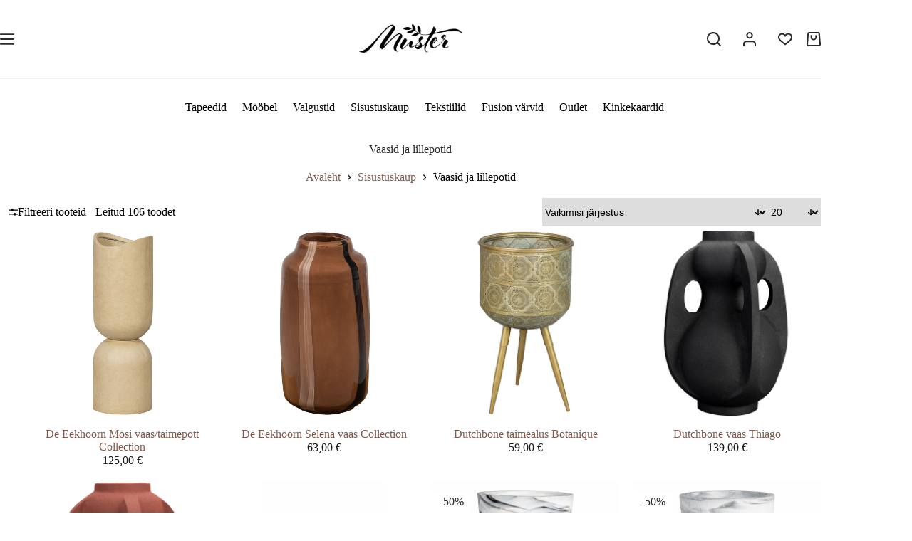

--- FILE ---
content_type: text/html; charset=UTF-8
request_url: https://muster.ee/tootekategooria/sisustuskaup/vaasid-ja-lillepotid/
body_size: 53635
content:
<!doctype html>
<html lang="et">
<head>
	
	<meta charset="UTF-8">
	<meta name="viewport" content="width=device-width, initial-scale=1, maximum-scale=5, viewport-fit=cover">
	<link rel="profile" href="https://gmpg.org/xfn/11">

	
        <script type="text/javascript" data-pressidium-cc-no-block>
            window.pressidiumCCBlockedScripts = [{"src":"googletagmanager.com\/gtag\/js","category":"analytics","is_regex":true},{"src":"connect.facebook.net","category":"targeting","is_regex":true},{"src":"pixelyoursite-pro\/dist\/scripts","category":"analytics","is_regex":true},{"src":"sourcebuster.min.js","category":"analytics","is_regex":false},{"src":"wc-order-attribution","category":"analytics","is_regex":false},{"src":"youtube.com","category":"targeting","is_regex":true},{"src":"googlevideo.com","category":"targeting","is_regex":true}];
            window.pressidiumCCCookieName = 'pressidium_cookie_consent';
        </script>

        <script src="https://muster.ee/wp-content/plugins/pressidium-cookie-consent/public/block-scripts.js" type="text/javascript" data-pressidium-cc-no-block></script>

        
        <style id="pressidium-cc-styles">
            .pressidium-cc-theme {
                --cc-bg: #f9faff;
--cc-text: #112954;
--cc-btn-primary-bg: #835b4d;
--cc-btn-primary-text: #f9faff;
--cc-btn-primary-hover-bg: #1d2e38;
--cc-btn-primary-hover-text: #f9faff;
--cc-btn-secondary-bg: #ededed;
--cc-btn-secondary-text: #112954;
--cc-btn-secondary-hover-bg: #d8d8d8;
--cc-btn-secondary-hover-text: #112954;
--cc-toggle-bg-off: #ebebeb;
--cc-toggle-bg-on: #9e7364;
--cc-toggle-bg-readonly: #f8f8f8;
--cc-toggle-knob-bg: #fff;
--cc-toggle-knob-icon-color: #ffffff;
--cc-cookie-category-block-bg: #f6f6f6;
--cc-cookie-category-block-bg-hover: #eaeaea;
--cc-section-border: #f1f3f5;
--cc-block-text: #112954;
--cc-cookie-table-border: #e9e9e9;
--cc-overlay-bg: #c6c6c6;
--cc-webkit-scrollbar-bg: #eaeaea;
--cc-webkit-scrollbar-bg-hover: #6a6f70;
--cc-btn-floating-bg: #586164;
--cc-btn-floating-icon: #f9faff;
--cc-btn-floating-hover-bg: #1d2e38;
--cc-btn-floating-hover-icon: #f9faff;
            }
        </style>

        <title>Vaasid ja lillepotid  - Muster</title>

<!-- Google Tag Manager by PYS -->
    <script data-cfasync="false" data-pagespeed-no-defer>
	    window.dataLayerPYS = window.dataLayerPYS || [];
	</script>
<!-- End Google Tag Manager by PYS --><meta name="robots" content="index, follow, max-snippet:-1, max-image-preview:large, max-video-preview:-1">
<link rel="canonical" href="https://muster.ee/tootekategooria/sisustuskaup/vaasid-ja-lillepotid/">
<meta property="og:url" content="https://muster.ee/tootekategooria/sisustuskaup/vaasid-ja-lillepotid/">
<meta property="og:site_name" content="Muster">
<meta property="og:locale" content="et">
<meta property="og:type" content="object">
<meta property="og:title" content="Vaasid ja lillepotid  - Muster">
<meta property="og:image" content="http://muster.ee/wp-content/uploads/2017/02/muster-logo-dark-gray-100x281-transparent.png">
<meta property="og:image:secure_url" content="http://muster.ee/wp-content/uploads/2017/02/muster-logo-dark-gray-100x281-transparent.png">
<meta property="og:image:alt" content="">
<meta property="fb:pages" content="107095956028327">
<link rel='dns-prefetch' href='//fonts.googleapis.com' />
<link rel="alternate" type="application/rss+xml" title="Muster &raquo; RSS" href="https://muster.ee/feed/" />
<link rel="alternate" type="application/rss+xml" title="Muster &raquo; Kommentaaride RSS" href="https://muster.ee/comments/feed/" />
<link rel="alternate" type="application/rss+xml" title="Muster &raquo; Vaasid ja lillepotid Kategooria uudisevoog" href="https://muster.ee/tootekategooria/sisustuskaup/vaasid-ja-lillepotid/feed/" />
<style id='wp-img-auto-sizes-contain-inline-css'>
img:is([sizes=auto i],[sizes^="auto," i]){contain-intrinsic-size:3000px 1500px}
/*# sourceURL=wp-img-auto-sizes-contain-inline-css */
</style>
<link rel='stylesheet' id='wdp_cart-summary-css' href='https://muster.ee/wp-content/plugins/advanced-dynamic-pricing-for-woocommerce-pro/BaseVersion/assets/css/cart-summary.css?ver=4.10.3' media='all' />
<link rel='stylesheet' id='blocksy-dynamic-global-css' href='https://muster.ee/wp-content/uploads/blocksy/css/global.css?ver=07798' media='all' />
<link rel='stylesheet' id='wp-components-css' href='https://muster.ee/wp-includes/css/dist/components/style.min.css?ver=6.9' media='all' />
<link rel='stylesheet' id='wp-block-library-css' href='https://muster.ee/wp-includes/css/dist/block-library/style.min.css?ver=6.9' media='all' />
<style id='smaily-newsletter-block-style-inline-css'>
.wp-block-smaily-newsletter-block-wrapper{border-radius:7px;padding:16px 24px}.wp-block-smaily-newsletter-block-wrapper .smaily-newsletter-block-notice-container{color:var(--wp--preset--color--contrast,#000);display:flex;flex-direction:column;gap:8px;padding-bottom:16px}.wp-block-smaily-newsletter-block-wrapper .smaily-newsletter-block-form-control{box-sizing:border-box;display:flex;flex-direction:column;margin-bottom:8px}.wp-block-smaily-newsletter-block-wrapper .smaily-newsletter-block-form-control label{display:block;font-size:11px;font-weight:500;line-height:1.4;margin-bottom:8px;padding:0;text-transform:uppercase}.wp-block-smaily-newsletter-block-wrapper .smaily-newsletter-block-form-control input{border:1px solid #949494;border-radius:2px;margin:0;outline:2px solid transparent;padding:6px 8px;transition:box-shadow .1s linear}.wp-block-smaily-newsletter-block-wrapper .smaily-newsletter-block-button-submit{border-radius:var(--smaily-subscribe-button-border-radius);justify-content:center;width:var(--smaily-subscribe-button-width)}.wp-block-smaily-newsletter-block-wrapper .smaily-newsletter-block-button-submit,.wp-block-smaily-newsletter-block-wrapper .smaily-newsletter-block-button-submit:hover:not(:disabled){background-color:var(--smaily-subscribe-button-bg-color);color:var(--smaily-subscribe-button-text-color)}

/*# sourceURL=https://muster.ee/wp-content/plugins/smaily-connect/blocks/newsletter-signup/build/style-index.css */
</style>
<style id='smaily-landingpage-block-style-inline-css'>
.smaily-connect-landingpage-block-edit-wrapper{border:3px solid #bdbdbd;border-radius:5px;color:#1d2327;font-family:Manrope,sans-serif;overflow:scroll;padding:20px}.smaily-connect-landingpage-block-edit-wrapper h3{font-size:1.2em;margin-bottom:10px}.smaily-connect-landingpage-block-edit-wrapper a{color:#e91e63!important;font-weight:500}.smaily-connect-landingpage-block-edit-wrapper a:focus{box-shadow:none;outline:none}.smaily-connect-landingpage-block-edit-wrapper a:hover{color:#c21a4f}.smaily-connect-landingpage-block-edit-wrapper>iframe{border:none;height:100%;width:100%}.smaily-connect-landingpage-block-edit-wrapper .smaily-connect-landingpage-block-edit-setup{background-color:#fff;border-radius:5px;display:flex;flex-direction:column;padding:20px}.smaily-connect-landingpage-block-error{color:#721c24}.smaily-connect-landingpage-block-front-wrapper>iframe{border:none!important;height:100%!important;width:100%!important}

/*# sourceURL=https://muster.ee/wp-content/plugins/smaily-connect/blocks/landingpage/build/index.css */
</style>
<style id='pressidium-cookies-style-inline-css'>
.wp-block-pressidium-cookies{overflow-x:auto}.wp-block-pressidium-cookies table{border-collapse:collapse;width:100%}.wp-block-pressidium-cookies thead{border-bottom:3px solid}.wp-block-pressidium-cookies td,.wp-block-pressidium-cookies th{border:solid;padding:.5em}.wp-block-pressidium-cookies td.align-left,.wp-block-pressidium-cookies th.align-left{text-align:left}.wp-block-pressidium-cookies td.align-center,.wp-block-pressidium-cookies th.align-center{text-align:center}.wp-block-pressidium-cookies td.align-right,.wp-block-pressidium-cookies th.align-right{text-align:right}.wp-block-pressidium-cookies td.wrap{word-wrap:anywhere}.wp-block-pressidium-cookies .has-fixed-layout{table-layout:fixed;width:100%}.wp-block-pressidium-cookies .has-fixed-layout td,.wp-block-pressidium-cookies .has-fixed-layout th{word-break:break-word}.wp-block-pressidium-cookies.aligncenter,.wp-block-pressidium-cookies.alignleft,.wp-block-pressidium-cookies.alignright{display:table;width:auto}.wp-block-pressidium-cookies.aligncenter td,.wp-block-pressidium-cookies.aligncenter th,.wp-block-pressidium-cookies.alignleft td,.wp-block-pressidium-cookies.alignleft th,.wp-block-pressidium-cookies.alignright td,.wp-block-pressidium-cookies.alignright th{word-break:break-word}.wp-block-pressidium-cookies.is-style-stripes{background-color:transparent;border-collapse:inherit;border-spacing:0}.wp-block-pressidium-cookies.is-style-stripes tbody tr:nth-child(odd){background-color:var(--cc-block-stripe-color)}.wp-block-pressidium-cookies.is-style-stripes td,.wp-block-pressidium-cookies.is-style-stripes th{border-color:transparent}.wp-block-pressidium-cookies .has-border-color td,.wp-block-pressidium-cookies .has-border-color th,.wp-block-pressidium-cookies .has-border-color tr,.wp-block-pressidium-cookies .has-border-color>*{border-color:inherit}.wp-block-pressidium-cookies table[style*=border-top-color] tr:first-child,.wp-block-pressidium-cookies table[style*=border-top-color] tr:first-child td,.wp-block-pressidium-cookies table[style*=border-top-color] tr:first-child th,.wp-block-pressidium-cookies table[style*=border-top-color]>*,.wp-block-pressidium-cookies table[style*=border-top-color]>* td,.wp-block-pressidium-cookies table[style*=border-top-color]>* th{border-top-color:inherit}.wp-block-pressidium-cookies table[style*=border-top-color] tr:not(:first-child){border-top-color:currentColor}.wp-block-pressidium-cookies table[style*=border-right-color] td:last-child,.wp-block-pressidium-cookies table[style*=border-right-color] th,.wp-block-pressidium-cookies table[style*=border-right-color] tr,.wp-block-pressidium-cookies table[style*=border-right-color]>*{border-right-color:inherit}.wp-block-pressidium-cookies table[style*=border-bottom-color] tr:last-child,.wp-block-pressidium-cookies table[style*=border-bottom-color] tr:last-child td,.wp-block-pressidium-cookies table[style*=border-bottom-color] tr:last-child th,.wp-block-pressidium-cookies table[style*=border-bottom-color]>*,.wp-block-pressidium-cookies table[style*=border-bottom-color]>* td,.wp-block-pressidium-cookies table[style*=border-bottom-color]>* th{border-bottom-color:inherit}.wp-block-pressidium-cookies table[style*=border-bottom-color] tr:not(:last-child){border-bottom-color:currentColor}.wp-block-pressidium-cookies table[style*=border-left-color] td:first-child,.wp-block-pressidium-cookies table[style*=border-left-color] th,.wp-block-pressidium-cookies table[style*=border-left-color] tr,.wp-block-pressidium-cookies table[style*=border-left-color]>*{border-left-color:inherit}.wp-block-pressidium-cookies table[style*=border-style] td,.wp-block-pressidium-cookies table[style*=border-style] th,.wp-block-pressidium-cookies table[style*=border-style] tr,.wp-block-pressidium-cookies table[style*=border-style]>*{border-style:inherit}.wp-block-pressidium-cookies table[style*=border-width] td,.wp-block-pressidium-cookies table[style*=border-width] th,.wp-block-pressidium-cookies table[style*=border-width] tr,.wp-block-pressidium-cookies table[style*=border-width]>*{border-style:inherit;border-width:inherit}

/*# sourceURL=https://muster.ee/wp-content/plugins/pressidium-cookie-consent/public/style-cookies-block.css */
</style>
<style id='wpseopress-local-business-style-inline-css'>
span.wp-block-wpseopress-local-business-field{margin-right:8px}

/*# sourceURL=https://muster.ee/wp-content/plugins/wp-seopress-pro/public/editor/blocks/local-business/style-index.css */
</style>
<style id='wpseopress-table-of-contents-style-inline-css'>
.wp-block-wpseopress-table-of-contents li.active>a{font-weight:bold}

/*# sourceURL=https://muster.ee/wp-content/plugins/wp-seopress-pro/public/editor/blocks/table-of-contents/style-index.css */
</style>
<style id='global-styles-inline-css'>
:root{--wp--preset--aspect-ratio--square: 1;--wp--preset--aspect-ratio--4-3: 4/3;--wp--preset--aspect-ratio--3-4: 3/4;--wp--preset--aspect-ratio--3-2: 3/2;--wp--preset--aspect-ratio--2-3: 2/3;--wp--preset--aspect-ratio--16-9: 16/9;--wp--preset--aspect-ratio--9-16: 9/16;--wp--preset--color--black: #000000;--wp--preset--color--cyan-bluish-gray: #abb8c3;--wp--preset--color--white: #ffffff;--wp--preset--color--pale-pink: #f78da7;--wp--preset--color--vivid-red: #cf2e2e;--wp--preset--color--luminous-vivid-orange: #ff6900;--wp--preset--color--luminous-vivid-amber: #fcb900;--wp--preset--color--light-green-cyan: #7bdcb5;--wp--preset--color--vivid-green-cyan: #00d084;--wp--preset--color--pale-cyan-blue: #8ed1fc;--wp--preset--color--vivid-cyan-blue: #0693e3;--wp--preset--color--vivid-purple: #9b51e0;--wp--preset--color--palette-color-1: var(--theme-palette-color-1, #835B4D);--wp--preset--color--palette-color-2: var(--theme-palette-color-2, #9E7364);--wp--preset--color--palette-color-3: var(--theme-palette-color-3, #181818);--wp--preset--color--palette-color-4: var(--theme-palette-color-4, #2b2b2b);--wp--preset--color--palette-color-5: var(--theme-palette-color-5, #eaeaec);--wp--preset--color--palette-color-6: var(--theme-palette-color-6, #f4f4f5);--wp--preset--color--palette-color-7: var(--theme-palette-color-7, #ffffff);--wp--preset--color--palette-color-8: var(--theme-palette-color-8, #ffffff);--wp--preset--gradient--vivid-cyan-blue-to-vivid-purple: linear-gradient(135deg,rgb(6,147,227) 0%,rgb(155,81,224) 100%);--wp--preset--gradient--light-green-cyan-to-vivid-green-cyan: linear-gradient(135deg,rgb(122,220,180) 0%,rgb(0,208,130) 100%);--wp--preset--gradient--luminous-vivid-amber-to-luminous-vivid-orange: linear-gradient(135deg,rgb(252,185,0) 0%,rgb(255,105,0) 100%);--wp--preset--gradient--luminous-vivid-orange-to-vivid-red: linear-gradient(135deg,rgb(255,105,0) 0%,rgb(207,46,46) 100%);--wp--preset--gradient--very-light-gray-to-cyan-bluish-gray: linear-gradient(135deg,rgb(238,238,238) 0%,rgb(169,184,195) 100%);--wp--preset--gradient--cool-to-warm-spectrum: linear-gradient(135deg,rgb(74,234,220) 0%,rgb(151,120,209) 20%,rgb(207,42,186) 40%,rgb(238,44,130) 60%,rgb(251,105,98) 80%,rgb(254,248,76) 100%);--wp--preset--gradient--blush-light-purple: linear-gradient(135deg,rgb(255,206,236) 0%,rgb(152,150,240) 100%);--wp--preset--gradient--blush-bordeaux: linear-gradient(135deg,rgb(254,205,165) 0%,rgb(254,45,45) 50%,rgb(107,0,62) 100%);--wp--preset--gradient--luminous-dusk: linear-gradient(135deg,rgb(255,203,112) 0%,rgb(199,81,192) 50%,rgb(65,88,208) 100%);--wp--preset--gradient--pale-ocean: linear-gradient(135deg,rgb(255,245,203) 0%,rgb(182,227,212) 50%,rgb(51,167,181) 100%);--wp--preset--gradient--electric-grass: linear-gradient(135deg,rgb(202,248,128) 0%,rgb(113,206,126) 100%);--wp--preset--gradient--midnight: linear-gradient(135deg,rgb(2,3,129) 0%,rgb(40,116,252) 100%);--wp--preset--gradient--juicy-peach: linear-gradient(to right, #ffecd2 0%, #fcb69f 100%);--wp--preset--gradient--young-passion: linear-gradient(to right, #ff8177 0%, #ff867a 0%, #ff8c7f 21%, #f99185 52%, #cf556c 78%, #b12a5b 100%);--wp--preset--gradient--true-sunset: linear-gradient(to right, #fa709a 0%, #fee140 100%);--wp--preset--gradient--morpheus-den: linear-gradient(to top, #30cfd0 0%, #330867 100%);--wp--preset--gradient--plum-plate: linear-gradient(135deg, #667eea 0%, #764ba2 100%);--wp--preset--gradient--aqua-splash: linear-gradient(15deg, #13547a 0%, #80d0c7 100%);--wp--preset--gradient--love-kiss: linear-gradient(to top, #ff0844 0%, #ffb199 100%);--wp--preset--gradient--new-retrowave: linear-gradient(to top, #3b41c5 0%, #a981bb 49%, #ffc8a9 100%);--wp--preset--gradient--plum-bath: linear-gradient(to top, #cc208e 0%, #6713d2 100%);--wp--preset--gradient--high-flight: linear-gradient(to right, #0acffe 0%, #495aff 100%);--wp--preset--gradient--teen-party: linear-gradient(-225deg, #FF057C 0%, #8D0B93 50%, #321575 100%);--wp--preset--gradient--fabled-sunset: linear-gradient(-225deg, #231557 0%, #44107A 29%, #FF1361 67%, #FFF800 100%);--wp--preset--gradient--arielle-smile: radial-gradient(circle 248px at center, #16d9e3 0%, #30c7ec 47%, #46aef7 100%);--wp--preset--gradient--itmeo-branding: linear-gradient(180deg, #2af598 0%, #009efd 100%);--wp--preset--gradient--deep-blue: linear-gradient(to right, #6a11cb 0%, #2575fc 100%);--wp--preset--gradient--strong-bliss: linear-gradient(to right, #f78ca0 0%, #f9748f 19%, #fd868c 60%, #fe9a8b 100%);--wp--preset--gradient--sweet-period: linear-gradient(to top, #3f51b1 0%, #5a55ae 13%, #7b5fac 25%, #8f6aae 38%, #a86aa4 50%, #cc6b8e 62%, #f18271 75%, #f3a469 87%, #f7c978 100%);--wp--preset--gradient--purple-division: linear-gradient(to top, #7028e4 0%, #e5b2ca 100%);--wp--preset--gradient--cold-evening: linear-gradient(to top, #0c3483 0%, #a2b6df 100%, #6b8cce 100%, #a2b6df 100%);--wp--preset--gradient--mountain-rock: linear-gradient(to right, #868f96 0%, #596164 100%);--wp--preset--gradient--desert-hump: linear-gradient(to top, #c79081 0%, #dfa579 100%);--wp--preset--gradient--ethernal-constance: linear-gradient(to top, #09203f 0%, #537895 100%);--wp--preset--gradient--happy-memories: linear-gradient(-60deg, #ff5858 0%, #f09819 100%);--wp--preset--gradient--grown-early: linear-gradient(to top, #0ba360 0%, #3cba92 100%);--wp--preset--gradient--morning-salad: linear-gradient(-225deg, #B7F8DB 0%, #50A7C2 100%);--wp--preset--gradient--night-call: linear-gradient(-225deg, #AC32E4 0%, #7918F2 48%, #4801FF 100%);--wp--preset--gradient--mind-crawl: linear-gradient(-225deg, #473B7B 0%, #3584A7 51%, #30D2BE 100%);--wp--preset--gradient--angel-care: linear-gradient(-225deg, #FFE29F 0%, #FFA99F 48%, #FF719A 100%);--wp--preset--gradient--juicy-cake: linear-gradient(to top, #e14fad 0%, #f9d423 100%);--wp--preset--gradient--rich-metal: linear-gradient(to right, #d7d2cc 0%, #304352 100%);--wp--preset--gradient--mole-hall: linear-gradient(-20deg, #616161 0%, #9bc5c3 100%);--wp--preset--gradient--cloudy-knoxville: linear-gradient(120deg, #fdfbfb 0%, #ebedee 100%);--wp--preset--gradient--soft-grass: linear-gradient(to top, #c1dfc4 0%, #deecdd 100%);--wp--preset--gradient--saint-petersburg: linear-gradient(135deg, #f5f7fa 0%, #c3cfe2 100%);--wp--preset--gradient--everlasting-sky: linear-gradient(135deg, #fdfcfb 0%, #e2d1c3 100%);--wp--preset--gradient--kind-steel: linear-gradient(-20deg, #e9defa 0%, #fbfcdb 100%);--wp--preset--gradient--over-sun: linear-gradient(60deg, #abecd6 0%, #fbed96 100%);--wp--preset--gradient--premium-white: linear-gradient(to top, #d5d4d0 0%, #d5d4d0 1%, #eeeeec 31%, #efeeec 75%, #e9e9e7 100%);--wp--preset--gradient--clean-mirror: linear-gradient(45deg, #93a5cf 0%, #e4efe9 100%);--wp--preset--gradient--wild-apple: linear-gradient(to top, #d299c2 0%, #fef9d7 100%);--wp--preset--gradient--snow-again: linear-gradient(to top, #e6e9f0 0%, #eef1f5 100%);--wp--preset--gradient--confident-cloud: linear-gradient(to top, #dad4ec 0%, #dad4ec 1%, #f3e7e9 100%);--wp--preset--gradient--glass-water: linear-gradient(to top, #dfe9f3 0%, white 100%);--wp--preset--gradient--perfect-white: linear-gradient(-225deg, #E3FDF5 0%, #FFE6FA 100%);--wp--preset--font-size--small: 13px;--wp--preset--font-size--medium: 20px;--wp--preset--font-size--large: clamp(22px, 1.375rem + ((1vw - 3.2px) * 0.625), 30px);--wp--preset--font-size--x-large: clamp(30px, 1.875rem + ((1vw - 3.2px) * 1.563), 50px);--wp--preset--font-size--xx-large: clamp(45px, 2.813rem + ((1vw - 3.2px) * 2.734), 80px);--wp--preset--spacing--20: 0.44rem;--wp--preset--spacing--30: 0.67rem;--wp--preset--spacing--40: 1rem;--wp--preset--spacing--50: 1.5rem;--wp--preset--spacing--60: 2.25rem;--wp--preset--spacing--70: 3.38rem;--wp--preset--spacing--80: 5.06rem;--wp--preset--shadow--natural: 6px 6px 9px rgba(0, 0, 0, 0.2);--wp--preset--shadow--deep: 12px 12px 50px rgba(0, 0, 0, 0.4);--wp--preset--shadow--sharp: 6px 6px 0px rgba(0, 0, 0, 0.2);--wp--preset--shadow--outlined: 6px 6px 0px -3px rgb(255, 255, 255), 6px 6px rgb(0, 0, 0);--wp--preset--shadow--crisp: 6px 6px 0px rgb(0, 0, 0);}:root { --wp--style--global--content-size: var(--theme-block-max-width);--wp--style--global--wide-size: var(--theme-block-wide-max-width); }:where(body) { margin: 0; }.wp-site-blocks > .alignleft { float: left; margin-right: 2em; }.wp-site-blocks > .alignright { float: right; margin-left: 2em; }.wp-site-blocks > .aligncenter { justify-content: center; margin-left: auto; margin-right: auto; }:where(.wp-site-blocks) > * { margin-block-start: var(--theme-content-spacing); margin-block-end: 0; }:where(.wp-site-blocks) > :first-child { margin-block-start: 0; }:where(.wp-site-blocks) > :last-child { margin-block-end: 0; }:root { --wp--style--block-gap: var(--theme-content-spacing); }:root :where(.is-layout-flow) > :first-child{margin-block-start: 0;}:root :where(.is-layout-flow) > :last-child{margin-block-end: 0;}:root :where(.is-layout-flow) > *{margin-block-start: var(--theme-content-spacing);margin-block-end: 0;}:root :where(.is-layout-constrained) > :first-child{margin-block-start: 0;}:root :where(.is-layout-constrained) > :last-child{margin-block-end: 0;}:root :where(.is-layout-constrained) > *{margin-block-start: var(--theme-content-spacing);margin-block-end: 0;}:root :where(.is-layout-flex){gap: var(--theme-content-spacing);}:root :where(.is-layout-grid){gap: var(--theme-content-spacing);}.is-layout-flow > .alignleft{float: left;margin-inline-start: 0;margin-inline-end: 2em;}.is-layout-flow > .alignright{float: right;margin-inline-start: 2em;margin-inline-end: 0;}.is-layout-flow > .aligncenter{margin-left: auto !important;margin-right: auto !important;}.is-layout-constrained > .alignleft{float: left;margin-inline-start: 0;margin-inline-end: 2em;}.is-layout-constrained > .alignright{float: right;margin-inline-start: 2em;margin-inline-end: 0;}.is-layout-constrained > .aligncenter{margin-left: auto !important;margin-right: auto !important;}.is-layout-constrained > :where(:not(.alignleft):not(.alignright):not(.alignfull)){max-width: var(--wp--style--global--content-size);margin-left: auto !important;margin-right: auto !important;}.is-layout-constrained > .alignwide{max-width: var(--wp--style--global--wide-size);}body .is-layout-flex{display: flex;}.is-layout-flex{flex-wrap: wrap;align-items: center;}.is-layout-flex > :is(*, div){margin: 0;}body .is-layout-grid{display: grid;}.is-layout-grid > :is(*, div){margin: 0;}body{padding-top: 0px;padding-right: 0px;padding-bottom: 0px;padding-left: 0px;}:root :where(.wp-element-button, .wp-block-button__link){font-style: inherit;font-weight: inherit;letter-spacing: inherit;text-transform: inherit;}.has-black-color{color: var(--wp--preset--color--black) !important;}.has-cyan-bluish-gray-color{color: var(--wp--preset--color--cyan-bluish-gray) !important;}.has-white-color{color: var(--wp--preset--color--white) !important;}.has-pale-pink-color{color: var(--wp--preset--color--pale-pink) !important;}.has-vivid-red-color{color: var(--wp--preset--color--vivid-red) !important;}.has-luminous-vivid-orange-color{color: var(--wp--preset--color--luminous-vivid-orange) !important;}.has-luminous-vivid-amber-color{color: var(--wp--preset--color--luminous-vivid-amber) !important;}.has-light-green-cyan-color{color: var(--wp--preset--color--light-green-cyan) !important;}.has-vivid-green-cyan-color{color: var(--wp--preset--color--vivid-green-cyan) !important;}.has-pale-cyan-blue-color{color: var(--wp--preset--color--pale-cyan-blue) !important;}.has-vivid-cyan-blue-color{color: var(--wp--preset--color--vivid-cyan-blue) !important;}.has-vivid-purple-color{color: var(--wp--preset--color--vivid-purple) !important;}.has-palette-color-1-color{color: var(--wp--preset--color--palette-color-1) !important;}.has-palette-color-2-color{color: var(--wp--preset--color--palette-color-2) !important;}.has-palette-color-3-color{color: var(--wp--preset--color--palette-color-3) !important;}.has-palette-color-4-color{color: var(--wp--preset--color--palette-color-4) !important;}.has-palette-color-5-color{color: var(--wp--preset--color--palette-color-5) !important;}.has-palette-color-6-color{color: var(--wp--preset--color--palette-color-6) !important;}.has-palette-color-7-color{color: var(--wp--preset--color--palette-color-7) !important;}.has-palette-color-8-color{color: var(--wp--preset--color--palette-color-8) !important;}.has-black-background-color{background-color: var(--wp--preset--color--black) !important;}.has-cyan-bluish-gray-background-color{background-color: var(--wp--preset--color--cyan-bluish-gray) !important;}.has-white-background-color{background-color: var(--wp--preset--color--white) !important;}.has-pale-pink-background-color{background-color: var(--wp--preset--color--pale-pink) !important;}.has-vivid-red-background-color{background-color: var(--wp--preset--color--vivid-red) !important;}.has-luminous-vivid-orange-background-color{background-color: var(--wp--preset--color--luminous-vivid-orange) !important;}.has-luminous-vivid-amber-background-color{background-color: var(--wp--preset--color--luminous-vivid-amber) !important;}.has-light-green-cyan-background-color{background-color: var(--wp--preset--color--light-green-cyan) !important;}.has-vivid-green-cyan-background-color{background-color: var(--wp--preset--color--vivid-green-cyan) !important;}.has-pale-cyan-blue-background-color{background-color: var(--wp--preset--color--pale-cyan-blue) !important;}.has-vivid-cyan-blue-background-color{background-color: var(--wp--preset--color--vivid-cyan-blue) !important;}.has-vivid-purple-background-color{background-color: var(--wp--preset--color--vivid-purple) !important;}.has-palette-color-1-background-color{background-color: var(--wp--preset--color--palette-color-1) !important;}.has-palette-color-2-background-color{background-color: var(--wp--preset--color--palette-color-2) !important;}.has-palette-color-3-background-color{background-color: var(--wp--preset--color--palette-color-3) !important;}.has-palette-color-4-background-color{background-color: var(--wp--preset--color--palette-color-4) !important;}.has-palette-color-5-background-color{background-color: var(--wp--preset--color--palette-color-5) !important;}.has-palette-color-6-background-color{background-color: var(--wp--preset--color--palette-color-6) !important;}.has-palette-color-7-background-color{background-color: var(--wp--preset--color--palette-color-7) !important;}.has-palette-color-8-background-color{background-color: var(--wp--preset--color--palette-color-8) !important;}.has-black-border-color{border-color: var(--wp--preset--color--black) !important;}.has-cyan-bluish-gray-border-color{border-color: var(--wp--preset--color--cyan-bluish-gray) !important;}.has-white-border-color{border-color: var(--wp--preset--color--white) !important;}.has-pale-pink-border-color{border-color: var(--wp--preset--color--pale-pink) !important;}.has-vivid-red-border-color{border-color: var(--wp--preset--color--vivid-red) !important;}.has-luminous-vivid-orange-border-color{border-color: var(--wp--preset--color--luminous-vivid-orange) !important;}.has-luminous-vivid-amber-border-color{border-color: var(--wp--preset--color--luminous-vivid-amber) !important;}.has-light-green-cyan-border-color{border-color: var(--wp--preset--color--light-green-cyan) !important;}.has-vivid-green-cyan-border-color{border-color: var(--wp--preset--color--vivid-green-cyan) !important;}.has-pale-cyan-blue-border-color{border-color: var(--wp--preset--color--pale-cyan-blue) !important;}.has-vivid-cyan-blue-border-color{border-color: var(--wp--preset--color--vivid-cyan-blue) !important;}.has-vivid-purple-border-color{border-color: var(--wp--preset--color--vivid-purple) !important;}.has-palette-color-1-border-color{border-color: var(--wp--preset--color--palette-color-1) !important;}.has-palette-color-2-border-color{border-color: var(--wp--preset--color--palette-color-2) !important;}.has-palette-color-3-border-color{border-color: var(--wp--preset--color--palette-color-3) !important;}.has-palette-color-4-border-color{border-color: var(--wp--preset--color--palette-color-4) !important;}.has-palette-color-5-border-color{border-color: var(--wp--preset--color--palette-color-5) !important;}.has-palette-color-6-border-color{border-color: var(--wp--preset--color--palette-color-6) !important;}.has-palette-color-7-border-color{border-color: var(--wp--preset--color--palette-color-7) !important;}.has-palette-color-8-border-color{border-color: var(--wp--preset--color--palette-color-8) !important;}.has-vivid-cyan-blue-to-vivid-purple-gradient-background{background: var(--wp--preset--gradient--vivid-cyan-blue-to-vivid-purple) !important;}.has-light-green-cyan-to-vivid-green-cyan-gradient-background{background: var(--wp--preset--gradient--light-green-cyan-to-vivid-green-cyan) !important;}.has-luminous-vivid-amber-to-luminous-vivid-orange-gradient-background{background: var(--wp--preset--gradient--luminous-vivid-amber-to-luminous-vivid-orange) !important;}.has-luminous-vivid-orange-to-vivid-red-gradient-background{background: var(--wp--preset--gradient--luminous-vivid-orange-to-vivid-red) !important;}.has-very-light-gray-to-cyan-bluish-gray-gradient-background{background: var(--wp--preset--gradient--very-light-gray-to-cyan-bluish-gray) !important;}.has-cool-to-warm-spectrum-gradient-background{background: var(--wp--preset--gradient--cool-to-warm-spectrum) !important;}.has-blush-light-purple-gradient-background{background: var(--wp--preset--gradient--blush-light-purple) !important;}.has-blush-bordeaux-gradient-background{background: var(--wp--preset--gradient--blush-bordeaux) !important;}.has-luminous-dusk-gradient-background{background: var(--wp--preset--gradient--luminous-dusk) !important;}.has-pale-ocean-gradient-background{background: var(--wp--preset--gradient--pale-ocean) !important;}.has-electric-grass-gradient-background{background: var(--wp--preset--gradient--electric-grass) !important;}.has-midnight-gradient-background{background: var(--wp--preset--gradient--midnight) !important;}.has-juicy-peach-gradient-background{background: var(--wp--preset--gradient--juicy-peach) !important;}.has-young-passion-gradient-background{background: var(--wp--preset--gradient--young-passion) !important;}.has-true-sunset-gradient-background{background: var(--wp--preset--gradient--true-sunset) !important;}.has-morpheus-den-gradient-background{background: var(--wp--preset--gradient--morpheus-den) !important;}.has-plum-plate-gradient-background{background: var(--wp--preset--gradient--plum-plate) !important;}.has-aqua-splash-gradient-background{background: var(--wp--preset--gradient--aqua-splash) !important;}.has-love-kiss-gradient-background{background: var(--wp--preset--gradient--love-kiss) !important;}.has-new-retrowave-gradient-background{background: var(--wp--preset--gradient--new-retrowave) !important;}.has-plum-bath-gradient-background{background: var(--wp--preset--gradient--plum-bath) !important;}.has-high-flight-gradient-background{background: var(--wp--preset--gradient--high-flight) !important;}.has-teen-party-gradient-background{background: var(--wp--preset--gradient--teen-party) !important;}.has-fabled-sunset-gradient-background{background: var(--wp--preset--gradient--fabled-sunset) !important;}.has-arielle-smile-gradient-background{background: var(--wp--preset--gradient--arielle-smile) !important;}.has-itmeo-branding-gradient-background{background: var(--wp--preset--gradient--itmeo-branding) !important;}.has-deep-blue-gradient-background{background: var(--wp--preset--gradient--deep-blue) !important;}.has-strong-bliss-gradient-background{background: var(--wp--preset--gradient--strong-bliss) !important;}.has-sweet-period-gradient-background{background: var(--wp--preset--gradient--sweet-period) !important;}.has-purple-division-gradient-background{background: var(--wp--preset--gradient--purple-division) !important;}.has-cold-evening-gradient-background{background: var(--wp--preset--gradient--cold-evening) !important;}.has-mountain-rock-gradient-background{background: var(--wp--preset--gradient--mountain-rock) !important;}.has-desert-hump-gradient-background{background: var(--wp--preset--gradient--desert-hump) !important;}.has-ethernal-constance-gradient-background{background: var(--wp--preset--gradient--ethernal-constance) !important;}.has-happy-memories-gradient-background{background: var(--wp--preset--gradient--happy-memories) !important;}.has-grown-early-gradient-background{background: var(--wp--preset--gradient--grown-early) !important;}.has-morning-salad-gradient-background{background: var(--wp--preset--gradient--morning-salad) !important;}.has-night-call-gradient-background{background: var(--wp--preset--gradient--night-call) !important;}.has-mind-crawl-gradient-background{background: var(--wp--preset--gradient--mind-crawl) !important;}.has-angel-care-gradient-background{background: var(--wp--preset--gradient--angel-care) !important;}.has-juicy-cake-gradient-background{background: var(--wp--preset--gradient--juicy-cake) !important;}.has-rich-metal-gradient-background{background: var(--wp--preset--gradient--rich-metal) !important;}.has-mole-hall-gradient-background{background: var(--wp--preset--gradient--mole-hall) !important;}.has-cloudy-knoxville-gradient-background{background: var(--wp--preset--gradient--cloudy-knoxville) !important;}.has-soft-grass-gradient-background{background: var(--wp--preset--gradient--soft-grass) !important;}.has-saint-petersburg-gradient-background{background: var(--wp--preset--gradient--saint-petersburg) !important;}.has-everlasting-sky-gradient-background{background: var(--wp--preset--gradient--everlasting-sky) !important;}.has-kind-steel-gradient-background{background: var(--wp--preset--gradient--kind-steel) !important;}.has-over-sun-gradient-background{background: var(--wp--preset--gradient--over-sun) !important;}.has-premium-white-gradient-background{background: var(--wp--preset--gradient--premium-white) !important;}.has-clean-mirror-gradient-background{background: var(--wp--preset--gradient--clean-mirror) !important;}.has-wild-apple-gradient-background{background: var(--wp--preset--gradient--wild-apple) !important;}.has-snow-again-gradient-background{background: var(--wp--preset--gradient--snow-again) !important;}.has-confident-cloud-gradient-background{background: var(--wp--preset--gradient--confident-cloud) !important;}.has-glass-water-gradient-background{background: var(--wp--preset--gradient--glass-water) !important;}.has-perfect-white-gradient-background{background: var(--wp--preset--gradient--perfect-white) !important;}.has-small-font-size{font-size: var(--wp--preset--font-size--small) !important;}.has-medium-font-size{font-size: var(--wp--preset--font-size--medium) !important;}.has-large-font-size{font-size: var(--wp--preset--font-size--large) !important;}.has-x-large-font-size{font-size: var(--wp--preset--font-size--x-large) !important;}.has-xx-large-font-size{font-size: var(--wp--preset--font-size--xx-large) !important;}
:root :where(.wp-block-pullquote){font-size: clamp(0.984em, 0.984rem + ((1vw - 0.2em) * 0.645), 1.5em);line-height: 1.6;}
/*# sourceURL=global-styles-inline-css */
</style>
<style id='woocommerce-inline-inline-css'>
.woocommerce form .form-row .required { visibility: visible; }
/*# sourceURL=woocommerce-inline-inline-css */
</style>
<link rel='stylesheet' id='montonio-style-css' href='https://muster.ee/wp-content/plugins/montonio-for-woocommerce/assets/css/montonio-style.css?ver=9.3.2' media='all' />
<link rel='stylesheet' id='cookie-consent-client-style-css' href='https://muster.ee/wp-content/plugins/pressidium-cookie-consent/public/bundle.client.css?ver=a42c7610e2f07a53bd90' media='all' />
<link rel='stylesheet' id='woo-vou-public-check-code-style-css' href='https://muster.ee/wp-content/plugins/woocommerce-pdf-vouchers/includes/css/woo-vou-check-code.css?ver=5.2.3' media='all' />
<link rel='stylesheet' id='woo-vou-public-style-css' href='https://muster.ee/wp-content/plugins/woocommerce-pdf-vouchers/includes/css/woo-vou-public.css?ver=5.2.3' media='all' />
<link rel='stylesheet' id='list-tables-css' href='https://muster.ee/wp-admin/css/list-tables.min.css?ver=6.9' media='all' />
<link rel='stylesheet' id='dashicons-css' href='https://muster.ee/wp-includes/css/dashicons.min.css?ver=6.9' media='all' />
<link rel='stylesheet' id='woocommerce_public_select2_styles-css' href='https://muster.ee/wp-content/plugins/woocommerce/assets/css/select2.css?ver=10.4.3' media='all' />
<link rel='stylesheet' id='buttons-css' href='https://muster.ee/wp-includes/css/buttons.min.css?ver=6.9' media='all' />
<link rel='stylesheet' id='mediaelement-css' href='https://muster.ee/wp-includes/js/mediaelement/mediaelementplayer-legacy.min.css?ver=4.2.17' media='all' />
<link rel='stylesheet' id='wp-mediaelement-css' href='https://muster.ee/wp-includes/js/mediaelement/wp-mediaelement.min.css?ver=6.9' media='all' />
<link rel='stylesheet' id='media-views-css' href='https://muster.ee/wp-includes/css/media-views.min.css?ver=6.9' media='all' />
<link rel='stylesheet' id='imgareaselect-css' href='https://muster.ee/wp-includes/js/imgareaselect/imgareaselect.css?ver=0.9.8' media='all' />
<link rel='stylesheet' id='woo-vou-meta-jquery-ui-css-css' href='https://muster.ee/wp-content/plugins/woocommerce-pdf-vouchers/includes/meta-boxes/css/datetimepicker/date-time-picker.css?ver=5.2.3' media='all' />
<link rel='stylesheet' id='parent-style-css' href='https://muster.ee/wp-content/themes/blocksy/style.css?ver=6.9' media='all' />
<link rel='stylesheet' id='ct-main-styles-css' href='https://muster.ee/wp-content/themes/blocksy/static/bundle/main.min.css?ver=2.1.25' media='all' />
<link rel='stylesheet' id='ct-woocommerce-styles-css' href='https://muster.ee/wp-content/themes/blocksy/static/bundle/woocommerce.min.css?ver=2.1.25' media='all' />
<link rel='stylesheet' id='blocksy-fonts-font-source-google-css' href='https://fonts.googleapis.com/css2?family=Mukta%20Vaani:wght@400;500;600;700&#038;family=Old%20Standard%20TT:wght@400;700&#038;display=swap' media='all' />
<link rel='stylesheet' id='ct-page-title-styles-css' href='https://muster.ee/wp-content/themes/blocksy/static/bundle/page-title.min.css?ver=2.1.25' media='all' />
<link rel='stylesheet' id='ct-sidebar-styles-css' href='https://muster.ee/wp-content/themes/blocksy/static/bundle/sidebar.min.css?ver=2.1.25' media='all' />
<link rel='stylesheet' id='ct-stackable-styles-css' href='https://muster.ee/wp-content/themes/blocksy/static/bundle/stackable.min.css?ver=2.1.25' media='all' />
<link rel='stylesheet' id='ct-flexy-styles-css' href='https://muster.ee/wp-content/themes/blocksy/static/bundle/flexy.min.css?ver=2.1.25' media='all' />
<link rel='stylesheet' id='blocksy-ext-woocommerce-extra-styles-css' href='https://muster.ee/wp-content/plugins/blocksy-companion-pro/framework/premium/extensions/woocommerce-extra/static/bundle/main.min.css?ver=2.1.25' media='all' />
<link rel='stylesheet' id='blocksy-ext-woocommerce-extra-off-canvas-filters-styles-css' href='https://muster.ee/wp-content/plugins/blocksy-companion-pro/framework/premium/extensions/woocommerce-extra/static/bundle/off-canvas-filter.min.css?ver=2.1.25' media='all' />
<link rel='stylesheet' id='blocksy-ext-woocommerce-extra-ajax-filtering-styles-css' href='https://muster.ee/wp-content/plugins/blocksy-companion-pro/framework/premium/extensions/woocommerce-extra/static/bundle/ajax-filtering.min.css?ver=2.1.25' media='all' />
<link rel='stylesheet' id='blocksy-ext-woocommerce-extra-filters-styles-css' href='https://muster.ee/wp-content/plugins/blocksy-companion-pro/framework/premium/extensions/woocommerce-extra/static/bundle/filters.min.css?ver=2.1.25' media='all' />
<link rel='stylesheet' id='blocksy-ext-woocommerce-extra-active-filters-styles-css' href='https://muster.ee/wp-content/plugins/blocksy-companion-pro/framework/premium/extensions/woocommerce-extra/static/bundle/active-filters.min.css?ver=2.1.25' media='all' />
<link rel='stylesheet' id='blocksy-ext-woocommerce-extra-product-wishlist-table-styles-css' href='https://muster.ee/wp-content/plugins/blocksy-companion-pro/framework/premium/extensions/woocommerce-extra/static/bundle/wishlist-table.min.css?ver=2.1.25' media='all' />
<link rel='stylesheet' id='blocksy-ext-woocommerce-extra-wishlist-styles-css' href='https://muster.ee/wp-content/plugins/blocksy-companion-pro/framework/premium/extensions/woocommerce-extra/static/bundle/wishlist.min.css?ver=2.1.25' media='all' />
<link rel='stylesheet' id='blocksy-ext-woocommerce-extra-custom-badges-styles-css' href='https://muster.ee/wp-content/plugins/blocksy-companion-pro/framework/premium/extensions/woocommerce-extra/static/bundle/custom-badges.min.css?ver=2.1.25' media='all' />
<link rel='stylesheet' id='blocksy-ext-post-types-extra-styles-css' href='https://muster.ee/wp-content/plugins/blocksy-companion-pro/framework/premium/extensions/post-types-extra/static/bundle/main.min.css?ver=2.1.25' media='all' />
<link rel='stylesheet' id='blocksy-companion-header-account-styles-css' href='https://muster.ee/wp-content/plugins/blocksy-companion-pro/static/bundle/header-account.min.css?ver=2.1.25' media='all' />
<link rel='stylesheet' id='blocksy-ext-woocommerce-extra-variation-swatches-styles-css' href='https://muster.ee/wp-content/plugins/blocksy-companion-pro/framework/premium/extensions/woocommerce-extra/static/bundle/variation-swatches.min.css?ver=2.1.25' media='all' />
<link rel='stylesheet' id='liisi_css-css' href='https://muster.ee/wp-content/plugins/holm-makselingi-moodul-woocommerce-main/assets/css/liisi_finance.css?ver=6.9' media='all' />
<link rel='stylesheet' id='wdp_pricing-table-css' href='https://muster.ee/wp-content/plugins/advanced-dynamic-pricing-for-woocommerce-pro/BaseVersion/assets/css/pricing-table.css?ver=4.10.3' media='all' />
<link rel='stylesheet' id='wdp_deals-table-css' href='https://muster.ee/wp-content/plugins/advanced-dynamic-pricing-for-woocommerce-pro/BaseVersion/assets/css/deals-table.css?ver=4.10.3' media='all' />
<link rel='stylesheet' id='wdp_gift-table-css' href='https://muster.ee/wp-content/plugins/advanced-dynamic-pricing-for-woocommerce-pro/ProVersion/assets/css/gift-table.css?ver=4.10.3' media='all' />
<script id="consent-mode-script-js-extra">
var pressidiumCCGCM = {"gcm":{"enabled":false,"implementation":"gtag","ads_data_redaction":true,"url_passthrough":true,"regions":[]}};
//# sourceURL=consent-mode-script-js-extra
</script>
<script src="https://muster.ee/wp-content/plugins/pressidium-cookie-consent/public/consent-mode.js?ver=e12e26152e9ebe6a26ba" id="consent-mode-script-js"></script>
<script id="jquery-core-js-extra">
var pysTikTokRest = {"restApiUrl":"https://muster.ee/wp-json/pys-tiktok/v1/event","debug":""};
var pysFacebookRest = {"restApiUrl":"https://muster.ee/wp-json/pys-facebook/v1/event","debug":""};
//# sourceURL=jquery-core-js-extra
</script>
<script src="https://muster.ee/wp-includes/js/jquery/jquery.min.js?ver=3.7.1" id="jquery-core-js"></script>
<script src="https://muster.ee/wp-includes/js/jquery/jquery-migrate.min.js?ver=3.4.1" id="jquery-migrate-js"></script>
<script src="https://muster.ee/wp-content/plugins/woocommerce/assets/js/jquery-blockui/jquery.blockUI.min.js?ver=2.7.0-wc.10.4.3" id="wc-jquery-blockui-js" defer data-wp-strategy="defer"></script>
<script id="wc-add-to-cart-js-extra">
var wc_add_to_cart_params = {"ajax_url":"/wp-admin/admin-ajax.php","wc_ajax_url":"/?wc-ajax=%%endpoint%%","i18n_view_cart":"Vaata ostukorvi","cart_url":"https://muster.ee/ostukorv/","is_cart":"","cart_redirect_after_add":"no","i18n_view_cart_with_icon":"\u003Csvg class=\"ct-icon\" aria-hidden=\"true\" width=\"15\" height=\"15\" viewBox=\"0 0 15 15\"\u003E\u003Cpath d=\"M11.2 3.5V1.8c0-1-.8-1.8-1.8-1.8h-4c-1 0-1.8.8-1.8 1.8v1.8H0v9.8c0 1 .8 1.8 1.8 1.8h11.5c1 0 1.8-.8 1.8-1.8V3.5h-3.9zm-6-1.7c0-.1.1-.2.2-.2h4c.1 0 .2.1.2.2v1.8H5.2V1.8zm5.1 6.4-2.8 3c-.3.3-.7.3-1 0L4.8 9.8c-.4-.3-.4-.8-.1-1.1s.7-.3 1.1-.1l1.1 1 2.3-2.5c.3-.3.8-.3 1.1 0 .3.3.3.8 0 1.1z\"/\u003E\u003C/svg\u003E\u003Cspan class=\"ct-tooltip\"\u003EVaata ostukorvi\u003C/span\u003E"};
//# sourceURL=wc-add-to-cart-js-extra
</script>
<script src="https://muster.ee/wp-content/plugins/woocommerce/assets/js/frontend/add-to-cart.min.js?ver=10.4.3" id="wc-add-to-cart-js" defer data-wp-strategy="defer"></script>
<script src="https://muster.ee/wp-content/plugins/woocommerce/assets/js/js-cookie/js.cookie.min.js?ver=2.1.4-wc.10.4.3" id="wc-js-cookie-js" defer data-wp-strategy="defer"></script>
<script id="woocommerce-js-extra">
var woocommerce_params = {"ajax_url":"/wp-admin/admin-ajax.php","wc_ajax_url":"/?wc-ajax=%%endpoint%%","i18n_password_show":"Show password","i18n_password_hide":"Hide password"};
//# sourceURL=woocommerce-js-extra
</script>
<script src="https://muster.ee/wp-content/plugins/woocommerce/assets/js/frontend/woocommerce.min.js?ver=10.4.3" id="woocommerce-js" defer data-wp-strategy="defer"></script>
<script id="woo-vou-check-code-script-js-extra">
var WooVouCheck = {"ajaxurl":"https://muster.ee/wp-admin/admin-ajax.php","check_code_error":"Please enter voucher code.","check_multi_code_error":"Please enter voucher code(s).","check_multi_code_select_atleast_one_error":"Please select atleast one voucher code.","check_multi_code_redeem_all_title_error":"Are you sure?","check_multi_code_redeem_all_text_error":"You want to redeem all selected voucher codes? They will be redeemed at full price.","code_invalid":"Voucher code does not exist.","code_used_success":"Thank you for your business, voucher code submitted successfully.","redeem_amount_empty_error":"Please enter redeem amount.","redeem_amount_greaterthen_redeemable_amount":"Redeem amount should not be greater than redeemable amount.","allow_guest_redeem_voucher":"no"};
//# sourceURL=woo-vou-check-code-script-js-extra
</script>
<script src="https://muster.ee/wp-content/plugins/woocommerce-pdf-vouchers/includes/js/woo-vou-check-code.js?ver=5.2.3" id="woo-vou-check-code-script-js"></script>
<script src="https://muster.ee/wp-content/plugins/woocommerce/assets/js/dompurify/purify.min.js?ver=10.4.3" id="wc-dompurify-js" defer data-wp-strategy="defer"></script>
<script src="https://muster.ee/wp-content/plugins/woocommerce/assets/js/jquery-tiptip/jquery.tipTip.min.js?ver=10.4.3" id="wc-jquery-tiptip-js" defer data-wp-strategy="defer"></script>
<script src="https://muster.ee/wp-content/plugins/woocommerce/assets/js/select2/select2.full.min.js?ver=4.0.3-wc.10.4.3" id="wc-select2-js" data-wp-strategy="defer"></script>
<script src="https://muster.ee/wp-content/plugins/woocommerce/assets/js/admin/wc-enhanced-select.min.js?ver=10.4.3" id="wc-enhanced-select-js"></script>
<script id="woo-vou-code-detail-script-js-extra">
var WooVouCode = {"new_media_ui":"1","ajaxurl":"https://muster.ee/wp-admin/admin-ajax.php","invalid_url":"Please enter valid url (i.e. http://www.example.com).","invalid_email":"Please enter valid Email ID","mail_sent":"Mail sent successfully","vou_change_expiry_date":"yes","security":"92aef23374"};
//# sourceURL=woo-vou-code-detail-script-js-extra
</script>
<script src="https://muster.ee/wp-content/plugins/woocommerce-pdf-vouchers/includes/js/woo-vou-code-details.js?ver=5.2.3" id="woo-vou-code-detail-script-js"></script>
<script id="utils-js-extra">
var userSettings = {"url":"/","uid":"0","time":"1769565822","secure":"1"};
//# sourceURL=utils-js-extra
</script>
<script src="https://muster.ee/wp-includes/js/utils.min.js?ver=6.9" id="utils-js"></script>
<script src="https://muster.ee/wp-includes/js/plupload/moxie.min.js?ver=1.3.5.1" id="moxiejs-js"></script>
<script src="https://muster.ee/wp-includes/js/plupload/plupload.min.js?ver=2.1.9" id="plupload-js"></script>
<script src="https://muster.ee/wp-content/plugins/woocommerce-pdf-vouchers/includes/meta-boxes/js/datetimepicker/jquery-ui-slider-Access.js?ver=5.2.3" id="datepicker-slider-js"></script>
<script id="wc-cart-fragments-js-extra">
var wc_cart_fragments_params = {"ajax_url":"/wp-admin/admin-ajax.php","wc_ajax_url":"/?wc-ajax=%%endpoint%%","cart_hash_key":"wc_cart_hash_d2e3627782effe2df9270f8487d68dbf","fragment_name":"wc_fragments_d2e3627782effe2df9270f8487d68dbf","request_timeout":"5000"};
//# sourceURL=wc-cart-fragments-js-extra
</script>
<script src="https://muster.ee/wp-content/plugins/woocommerce/assets/js/frontend/cart-fragments.min.js?ver=10.4.3" id="wc-cart-fragments-js" defer data-wp-strategy="defer"></script>
<script src="https://muster.ee/wp-content/plugins/pixelyoursite-pro/dist/scripts/jquery.bind-first-0.2.3.min.js" id="jquery-bind-first-js"></script>
<script src="https://muster.ee/wp-content/plugins/pixelyoursite-pro/dist/scripts/js.cookie-2.1.3.min.js?ver=2.1.3" id="js-cookie-pys-js"></script>
<script src="https://muster.ee/wp-content/plugins/pixelyoursite-pro/dist/scripts/sha256.js?ver=0.11.0" id="js-sha256-js"></script>
<script src="https://muster.ee/wp-content/plugins/pixelyoursite-pro/dist/scripts/tld.min.js?ver=2.3.1" id="js-tld-js"></script>
<script id="pys-js-extra">
var pysOptions = {"staticEvents":{"facebook":{"woo_view_category":[{"delay":0,"type":"static","name":"ViewCategory","eventID":"168baf70-a018-4aec-958d-9bcda67cf665","pixelIds":["193712731829688"],"params":{"content_type":"product","content_category":"Sisustuskaup","content_name":"Vaasid ja lillepotid","content_ids":["485674","485664","485645","485655","485692","491658","491648","489639","464400","466549"],"page_title":"Vaasid ja lillepotid","post_type":"product_cat","post_id":206,"plugin":"PixelYourSite","event_url":"muster.ee/tootekategooria/sisustuskaup/vaasid-ja-lillepotid/","user_role":"guest"},"e_id":"woo_view_category","ids":[],"hasTimeWindow":false,"timeWindow":0,"woo_order":"","edd_order":""}],"init_event":[{"delay":0,"type":"static","ajaxFire":false,"name":"PageView","eventID":"416fd455-0f06-41b6-b915-194f35a20441","pixelIds":["193712731829688"],"params":{"categories":"Sisustuskaup, Vaasid ja lillepotid","page_title":"Vaasid ja lillepotid","post_type":"product_cat","post_id":206,"plugin":"PixelYourSite","event_url":"muster.ee/tootekategooria/sisustuskaup/vaasid-ja-lillepotid/","user_role":"guest"},"e_id":"init_event","ids":[],"hasTimeWindow":false,"timeWindow":0,"woo_order":"","edd_order":""}]},"ga":{"woo_view_item_list":[{"delay":0,"type":"static","unify":true,"trackingIds":["G-TDRTY5KPW9","AW-11119309739"],"name":"view_item_list","eventID":"02888488-339a-47b6-8925-834c7d41fe43","params":{"event_category":"ecommerce","event_label":"Sisustuskaup/Vaasid ja lillepotid","currency":"EUR","items":[{"item_id":"466549","item_name":"De Eekhoorn Mosi vaas/taimepott Collection","quantity":1,"price":"125","affiliation":"Muster","item_category":"Sisustuskaup","item_category2":"Vaasid ja lillepotid","id":"466549","google_business_vertical":"retail"},{"item_id":"464400","item_name":"De Eekhoorn Selena vaas Collection","quantity":1,"price":"63","affiliation":"Muster","item_category":"Sisustuskaup","item_category2":"Vaasid ja lillepotid","id":"464400","google_business_vertical":"retail"},{"item_id":"489639","item_name":"Dutchbone taimealus Botanique","quantity":1,"price":"59","affiliation":"Muster","item_category":"Sisustuskaup","item_category2":"Vaasid ja lillepotid","id":"489639","google_business_vertical":"retail"},{"item_id":"491648","item_name":"Dutchbone vaas Thiago","quantity":1,"price":"139","affiliation":"Muster","item_category":"Sisustuskaup","item_category2":"Vaasid ja lillepotid","id":"491648","google_business_vertical":"retail"},{"item_id":"491658","item_name":"Dutchbone vaas Thiago","quantity":1,"price":"99","affiliation":"Muster","item_category":"Sisustuskaup","item_category2":"Vaasid ja lillepotid","id":"491658","google_business_vertical":"retail"},{"item_id":"485692","item_name":"Zuiver vaas Bloomer","quantity":1,"price":"69.95","affiliation":"Muster","item_category":"Sisustuskaup","item_category2":"Vaasid ja lillepotid","id":"485692","google_business_vertical":"retail"},{"item_id":"485655","item_name":"Zuiver vaas Conic M","quantity":1,"price":"65","affiliation":"Muster","item_category":"Sisustuskaup","item_category2":"Vaasid ja lillepotid","id":"485655","google_business_vertical":"retail"},{"item_id":"485645","item_name":"Zuiver vaas Conic S","quantity":1,"price":"55","affiliation":"Muster","item_category":"Sisustuskaup","item_category2":"Vaasid ja lillepotid","id":"485645","google_business_vertical":"retail"},{"item_id":"485664","item_name":"Zuiver vaas Graphic","quantity":1,"price":"59","affiliation":"Muster","item_category":"Sisustuskaup","item_category2":"Vaasid ja lillepotid","id":"485664","google_business_vertical":"retail"},{"item_id":"485674","item_name":"Zuiver vaas Graphic Square","quantity":1,"price":"59","affiliation":"Muster","item_category":"Sisustuskaup","item_category2":"Vaasid ja lillepotid","id":"485674","google_business_vertical":"retail"}],"value":1199.9500000000005,"page_title":"Vaasid ja lillepotid","post_type":"product_cat","post_id":206,"plugin":"PixelYourSite","event_url":"muster.ee/tootekategooria/sisustuskaup/vaasid-ja-lillepotid/","user_role":"guest"},"e_id":"woo_view_item_list","ids":[],"hasTimeWindow":false,"timeWindow":0,"woo_order":"","edd_order":""}]},"google_ads":{"woo_view_item_list":[{"delay":0,"type":"static","conversion_ids":["AW-11119309739"],"name":"view_item_list","ids":["AW-11119309739"],"eventID":"02888488-339a-47b6-8925-834c7d41fe43","params":{"event_category":"ecommerce","event_label":"Sisustuskaup/Vaasid ja lillepotid","value":1199.9500000000005,"items":[{"id":"466549","google_business_vertical":"retail"},{"id":"464400","google_business_vertical":"retail"},{"id":"489639","google_business_vertical":"retail"},{"id":"491648","google_business_vertical":"retail"},{"id":"491658","google_business_vertical":"retail"},{"id":"485692","google_business_vertical":"retail"},{"id":"485655","google_business_vertical":"retail"},{"id":"485645","google_business_vertical":"retail"},{"id":"485664","google_business_vertical":"retail"},{"id":"485674","google_business_vertical":"retail"},{"id":"485682","google_business_vertical":"retail"},{"id":"480995","google_business_vertical":"retail"},{"id":"480996","google_business_vertical":"retail"},{"id":"372741","google_business_vertical":"retail"},{"id":"22711","google_business_vertical":"retail"},{"id":"22709","google_business_vertical":"retail"},{"id":"34682","google_business_vertical":"retail"},{"id":"22739","google_business_vertical":"retail"},{"id":"27706","google_business_vertical":"retail"},{"id":"22741","google_business_vertical":"retail"}],"currency":"EUR","page_title":"Vaasid ja lillepotid","post_type":"product_cat","post_id":206,"plugin":"PixelYourSite","event_url":"muster.ee/tootekategooria/sisustuskaup/vaasid-ja-lillepotid/","user_role":"guest"},"e_id":"woo_view_item_list","hasTimeWindow":false,"timeWindow":0,"woo_order":"","edd_order":""}],"init_event":[{"delay":0,"type":"static","conversion_ids":["AW-11119309739"],"name":"page_view","eventID":"416fd455-0f06-41b6-b915-194f35a20441","params":{"page_title":"Vaasid ja lillepotid","post_type":"product_cat","post_id":206,"plugin":"PixelYourSite","event_url":"muster.ee/tootekategooria/sisustuskaup/vaasid-ja-lillepotid/","user_role":"guest"},"e_id":"init_event","ids":[],"hasTimeWindow":false,"timeWindow":0,"woo_order":"","edd_order":""}]}},"dynamicEvents":{"automatic_event_internal_link":{"facebook":{"delay":0,"type":"dyn","name":"InternalClick","eventID":"fe7f112f-0282-4d51-8c62-40a5c194082c","pixelIds":["193712731829688"],"params":{"page_title":"Vaasid ja lillepotid","post_type":"product_cat","post_id":206,"plugin":"PixelYourSite","event_url":"muster.ee/tootekategooria/sisustuskaup/vaasid-ja-lillepotid/","user_role":"guest"},"e_id":"automatic_event_internal_link","ids":[],"hasTimeWindow":false,"timeWindow":0,"woo_order":"","edd_order":""},"ga":{"delay":0,"type":"dyn","name":"InternalClick","unify":true,"trackingIds":["G-TDRTY5KPW9","AW-11119309739"],"eventID":"fe7f112f-0282-4d51-8c62-40a5c194082c","params":{"page_title":"Vaasid ja lillepotid","post_type":"product_cat","post_id":206,"plugin":"PixelYourSite","event_url":"muster.ee/tootekategooria/sisustuskaup/vaasid-ja-lillepotid/","user_role":"guest"},"e_id":"automatic_event_internal_link","ids":[],"hasTimeWindow":false,"timeWindow":0,"woo_order":"","edd_order":""},"google_ads":{"delay":0,"type":"dyn","name":"InternalClick","conversion_ids":["AW-11119309739"],"ids":["AW-11119309739"],"eventID":"fe7f112f-0282-4d51-8c62-40a5c194082c","params":{"page_title":"Vaasid ja lillepotid","post_type":"product_cat","post_id":206,"plugin":"PixelYourSite","event_url":"muster.ee/tootekategooria/sisustuskaup/vaasid-ja-lillepotid/","user_role":"guest"},"e_id":"automatic_event_internal_link","hasTimeWindow":false,"timeWindow":0,"woo_order":"","edd_order":""}},"automatic_event_outbound_link":{"facebook":{"delay":0,"type":"dyn","name":"OutboundClick","eventID":"83c0c964-7f4b-4fab-a01d-2ccd3fcfe184","pixelIds":["193712731829688"],"params":{"page_title":"Vaasid ja lillepotid","post_type":"product_cat","post_id":206,"plugin":"PixelYourSite","event_url":"muster.ee/tootekategooria/sisustuskaup/vaasid-ja-lillepotid/","user_role":"guest"},"e_id":"automatic_event_outbound_link","ids":[],"hasTimeWindow":false,"timeWindow":0,"woo_order":"","edd_order":""},"ga":{"delay":0,"type":"dyn","name":"OutboundClick","unify":true,"trackingIds":["G-TDRTY5KPW9","AW-11119309739"],"eventID":"83c0c964-7f4b-4fab-a01d-2ccd3fcfe184","params":{"page_title":"Vaasid ja lillepotid","post_type":"product_cat","post_id":206,"plugin":"PixelYourSite","event_url":"muster.ee/tootekategooria/sisustuskaup/vaasid-ja-lillepotid/","user_role":"guest"},"e_id":"automatic_event_outbound_link","ids":[],"hasTimeWindow":false,"timeWindow":0,"woo_order":"","edd_order":""},"google_ads":{"delay":0,"type":"dyn","name":"OutboundClick","conversion_ids":["AW-11119309739"],"ids":["AW-11119309739"],"eventID":"83c0c964-7f4b-4fab-a01d-2ccd3fcfe184","params":{"page_title":"Vaasid ja lillepotid","post_type":"product_cat","post_id":206,"plugin":"PixelYourSite","event_url":"muster.ee/tootekategooria/sisustuskaup/vaasid-ja-lillepotid/","user_role":"guest"},"e_id":"automatic_event_outbound_link","hasTimeWindow":false,"timeWindow":0,"woo_order":"","edd_order":""}},"automatic_event_video":{"facebook":{"delay":0,"type":"dyn","name":"WatchVideo","eventID":"347c120d-3597-4665-9d68-fd5849ec4574","pixelIds":["193712731829688"],"params":{"page_title":"Vaasid ja lillepotid","post_type":"product_cat","post_id":206,"plugin":"PixelYourSite","event_url":"muster.ee/tootekategooria/sisustuskaup/vaasid-ja-lillepotid/","user_role":"guest"},"e_id":"automatic_event_video","ids":[],"hasTimeWindow":false,"timeWindow":0,"woo_order":"","edd_order":""},"ga":{"delay":0,"type":"dyn","name":"WatchVideo","unify":true,"trackingIds":["G-TDRTY5KPW9","AW-11119309739"],"youtube_disabled":false,"eventID":"347c120d-3597-4665-9d68-fd5849ec4574","params":{"page_title":"Vaasid ja lillepotid","post_type":"product_cat","post_id":206,"plugin":"PixelYourSite","event_url":"muster.ee/tootekategooria/sisustuskaup/vaasid-ja-lillepotid/","user_role":"guest"},"e_id":"automatic_event_video","ids":[],"hasTimeWindow":false,"timeWindow":0,"woo_order":"","edd_order":""},"google_ads":{"delay":0,"type":"dyn","name":"WatchVideo","conversion_ids":["AW-11119309739"],"ids":["AW-11119309739"],"eventID":"347c120d-3597-4665-9d68-fd5849ec4574","params":{"page_title":"Vaasid ja lillepotid","post_type":"product_cat","post_id":206,"plugin":"PixelYourSite","event_url":"muster.ee/tootekategooria/sisustuskaup/vaasid-ja-lillepotid/","user_role":"guest"},"e_id":"automatic_event_video","hasTimeWindow":false,"timeWindow":0,"woo_order":"","edd_order":""}},"automatic_event_tel_link":{"facebook":{"delay":0,"type":"dyn","name":"TelClick","eventID":"0921c91b-97d3-441d-8a9c-d523af190424","pixelIds":["193712731829688"],"params":{"page_title":"Vaasid ja lillepotid","post_type":"product_cat","post_id":206,"plugin":"PixelYourSite","event_url":"muster.ee/tootekategooria/sisustuskaup/vaasid-ja-lillepotid/","user_role":"guest"},"e_id":"automatic_event_tel_link","ids":[],"hasTimeWindow":false,"timeWindow":0,"woo_order":"","edd_order":""},"ga":{"delay":0,"type":"dyn","name":"TelClick","unify":true,"trackingIds":["G-TDRTY5KPW9","AW-11119309739"],"eventID":"0921c91b-97d3-441d-8a9c-d523af190424","params":{"page_title":"Vaasid ja lillepotid","post_type":"product_cat","post_id":206,"plugin":"PixelYourSite","event_url":"muster.ee/tootekategooria/sisustuskaup/vaasid-ja-lillepotid/","user_role":"guest"},"e_id":"automatic_event_tel_link","ids":[],"hasTimeWindow":false,"timeWindow":0,"woo_order":"","edd_order":""},"google_ads":{"delay":0,"type":"dyn","name":"TelClick","conversion_ids":["AW-11119309739"],"ids":["AW-11119309739"],"eventID":"0921c91b-97d3-441d-8a9c-d523af190424","params":{"page_title":"Vaasid ja lillepotid","post_type":"product_cat","post_id":206,"plugin":"PixelYourSite","event_url":"muster.ee/tootekategooria/sisustuskaup/vaasid-ja-lillepotid/","user_role":"guest"},"e_id":"automatic_event_tel_link","hasTimeWindow":false,"timeWindow":0,"woo_order":"","edd_order":""}},"automatic_event_email_link":{"facebook":{"delay":0,"type":"dyn","name":"EmailClick","eventID":"8e5e798b-1748-4df7-a76e-9e751837c55a","pixelIds":["193712731829688"],"params":{"page_title":"Vaasid ja lillepotid","post_type":"product_cat","post_id":206,"plugin":"PixelYourSite","event_url":"muster.ee/tootekategooria/sisustuskaup/vaasid-ja-lillepotid/","user_role":"guest"},"e_id":"automatic_event_email_link","ids":[],"hasTimeWindow":false,"timeWindow":0,"woo_order":"","edd_order":""},"ga":{"delay":0,"type":"dyn","name":"EmailClick","unify":true,"trackingIds":["G-TDRTY5KPW9","AW-11119309739"],"eventID":"8e5e798b-1748-4df7-a76e-9e751837c55a","params":{"page_title":"Vaasid ja lillepotid","post_type":"product_cat","post_id":206,"plugin":"PixelYourSite","event_url":"muster.ee/tootekategooria/sisustuskaup/vaasid-ja-lillepotid/","user_role":"guest"},"e_id":"automatic_event_email_link","ids":[],"hasTimeWindow":false,"timeWindow":0,"woo_order":"","edd_order":""},"google_ads":{"delay":0,"type":"dyn","name":"EmailClick","conversion_ids":["AW-11119309739"],"ids":["AW-11119309739"],"eventID":"8e5e798b-1748-4df7-a76e-9e751837c55a","params":{"page_title":"Vaasid ja lillepotid","post_type":"product_cat","post_id":206,"plugin":"PixelYourSite","event_url":"muster.ee/tootekategooria/sisustuskaup/vaasid-ja-lillepotid/","user_role":"guest"},"e_id":"automatic_event_email_link","hasTimeWindow":false,"timeWindow":0,"woo_order":"","edd_order":""}},"automatic_event_form":{"facebook":{"delay":0,"type":"dyn","name":"Form","eventID":"fe2b87f0-123b-4761-8623-2085979626d8","pixelIds":["193712731829688"],"params":{"page_title":"Vaasid ja lillepotid","post_type":"product_cat","post_id":206,"plugin":"PixelYourSite","event_url":"muster.ee/tootekategooria/sisustuskaup/vaasid-ja-lillepotid/","user_role":"guest"},"e_id":"automatic_event_form","ids":[],"hasTimeWindow":false,"timeWindow":0,"woo_order":"","edd_order":""},"ga":{"delay":0,"type":"dyn","name":"Form","unify":true,"trackingIds":["G-TDRTY5KPW9","AW-11119309739"],"eventID":"fe2b87f0-123b-4761-8623-2085979626d8","params":{"page_title":"Vaasid ja lillepotid","post_type":"product_cat","post_id":206,"plugin":"PixelYourSite","event_url":"muster.ee/tootekategooria/sisustuskaup/vaasid-ja-lillepotid/","user_role":"guest"},"e_id":"automatic_event_form","ids":[],"hasTimeWindow":false,"timeWindow":0,"woo_order":"","edd_order":""},"google_ads":{"delay":0,"type":"dyn","name":"Form","conversion_ids":["AW-11119309739"],"ids":["AW-11119309739"],"eventID":"fe2b87f0-123b-4761-8623-2085979626d8","params":{"page_title":"Vaasid ja lillepotid","post_type":"product_cat","post_id":206,"plugin":"PixelYourSite","event_url":"muster.ee/tootekategooria/sisustuskaup/vaasid-ja-lillepotid/","user_role":"guest"},"e_id":"automatic_event_form","hasTimeWindow":false,"timeWindow":0,"woo_order":"","edd_order":""}},"automatic_event_download":{"facebook":{"delay":0,"type":"dyn","name":"Download","extensions":["","doc","exe","js","pdf","ppt","tgz","zip","xls"],"eventID":"cefd54b7-e781-4ac7-8812-d6ccbe941169","pixelIds":["193712731829688"],"params":{"page_title":"Vaasid ja lillepotid","post_type":"product_cat","post_id":206,"plugin":"PixelYourSite","event_url":"muster.ee/tootekategooria/sisustuskaup/vaasid-ja-lillepotid/","user_role":"guest"},"e_id":"automatic_event_download","ids":[],"hasTimeWindow":false,"timeWindow":0,"woo_order":"","edd_order":""},"ga":{"delay":0,"type":"dyn","name":"Download","extensions":["","doc","exe","js","pdf","ppt","tgz","zip","xls"],"unify":true,"trackingIds":["G-TDRTY5KPW9","AW-11119309739"],"eventID":"cefd54b7-e781-4ac7-8812-d6ccbe941169","params":{"page_title":"Vaasid ja lillepotid","post_type":"product_cat","post_id":206,"plugin":"PixelYourSite","event_url":"muster.ee/tootekategooria/sisustuskaup/vaasid-ja-lillepotid/","user_role":"guest"},"e_id":"automatic_event_download","ids":[],"hasTimeWindow":false,"timeWindow":0,"woo_order":"","edd_order":""},"google_ads":{"delay":0,"type":"dyn","name":"Download","extensions":["","doc","exe","js","pdf","ppt","tgz","zip","xls"],"conversion_ids":["AW-11119309739"],"ids":["AW-11119309739"],"eventID":"cefd54b7-e781-4ac7-8812-d6ccbe941169","params":{"page_title":"Vaasid ja lillepotid","post_type":"product_cat","post_id":206,"plugin":"PixelYourSite","event_url":"muster.ee/tootekategooria/sisustuskaup/vaasid-ja-lillepotid/","user_role":"guest"},"e_id":"automatic_event_download","hasTimeWindow":false,"timeWindow":0,"woo_order":"","edd_order":""}},"automatic_event_comment":{"facebook":{"delay":0,"type":"dyn","name":"Comment","eventID":"9b186b5b-bfde-4350-8335-15f34b53d9a0","pixelIds":["193712731829688"],"params":{"page_title":"Vaasid ja lillepotid","post_type":"product_cat","post_id":206,"plugin":"PixelYourSite","event_url":"muster.ee/tootekategooria/sisustuskaup/vaasid-ja-lillepotid/","user_role":"guest"},"e_id":"automatic_event_comment","ids":[],"hasTimeWindow":false,"timeWindow":0,"woo_order":"","edd_order":""},"ga":{"delay":0,"type":"dyn","name":"Comment","unify":true,"trackingIds":["G-TDRTY5KPW9","AW-11119309739"],"eventID":"9b186b5b-bfde-4350-8335-15f34b53d9a0","params":{"page_title":"Vaasid ja lillepotid","post_type":"product_cat","post_id":206,"plugin":"PixelYourSite","event_url":"muster.ee/tootekategooria/sisustuskaup/vaasid-ja-lillepotid/","user_role":"guest"},"e_id":"automatic_event_comment","ids":[],"hasTimeWindow":false,"timeWindow":0,"woo_order":"","edd_order":""},"google_ads":{"delay":0,"type":"dyn","name":"Comment","conversion_ids":["AW-11119309739"],"ids":["AW-11119309739"],"eventID":"9b186b5b-bfde-4350-8335-15f34b53d9a0","params":{"page_title":"Vaasid ja lillepotid","post_type":"product_cat","post_id":206,"plugin":"PixelYourSite","event_url":"muster.ee/tootekategooria/sisustuskaup/vaasid-ja-lillepotid/","user_role":"guest"},"e_id":"automatic_event_comment","hasTimeWindow":false,"timeWindow":0,"woo_order":"","edd_order":""}},"automatic_event_adsense":{"facebook":{"delay":0,"type":"dyn","name":"AdSense","eventID":"11bf07dd-eed7-4259-befc-32a3d2880824","pixelIds":["193712731829688"],"params":{"page_title":"Vaasid ja lillepotid","post_type":"product_cat","post_id":206,"plugin":"PixelYourSite","event_url":"muster.ee/tootekategooria/sisustuskaup/vaasid-ja-lillepotid/","user_role":"guest"},"e_id":"automatic_event_adsense","ids":[],"hasTimeWindow":false,"timeWindow":0,"woo_order":"","edd_order":""},"ga":{"delay":0,"type":"dyn","name":"AdSense","unify":true,"trackingIds":["G-TDRTY5KPW9","AW-11119309739"],"eventID":"11bf07dd-eed7-4259-befc-32a3d2880824","params":{"page_title":"Vaasid ja lillepotid","post_type":"product_cat","post_id":206,"plugin":"PixelYourSite","event_url":"muster.ee/tootekategooria/sisustuskaup/vaasid-ja-lillepotid/","user_role":"guest"},"e_id":"automatic_event_adsense","ids":[],"hasTimeWindow":false,"timeWindow":0,"woo_order":"","edd_order":""},"google_ads":{"delay":0,"type":"dyn","name":"AdSense","conversion_ids":["AW-11119309739"],"ids":["AW-11119309739"],"eventID":"11bf07dd-eed7-4259-befc-32a3d2880824","params":{"page_title":"Vaasid ja lillepotid","post_type":"product_cat","post_id":206,"plugin":"PixelYourSite","event_url":"muster.ee/tootekategooria/sisustuskaup/vaasid-ja-lillepotid/","user_role":"guest"},"e_id":"automatic_event_adsense","hasTimeWindow":false,"timeWindow":0,"woo_order":"","edd_order":""}},"automatic_event_scroll":{"facebook":{"delay":0,"type":"dyn","name":"PageScroll","scroll_percent":30,"eventID":"826229bc-c374-4bc5-91af-f56b5b2c721d","pixelIds":["193712731829688"],"params":{"page_title":"Vaasid ja lillepotid","post_type":"product_cat","post_id":206,"plugin":"PixelYourSite","event_url":"muster.ee/tootekategooria/sisustuskaup/vaasid-ja-lillepotid/","user_role":"guest"},"e_id":"automatic_event_scroll","ids":[],"hasTimeWindow":false,"timeWindow":0,"woo_order":"","edd_order":""},"ga":{"delay":0,"type":"dyn","name":"PageScroll","scroll_percent":30,"unify":true,"trackingIds":["G-TDRTY5KPW9","AW-11119309739"],"eventID":"826229bc-c374-4bc5-91af-f56b5b2c721d","params":{"page_title":"Vaasid ja lillepotid","post_type":"product_cat","post_id":206,"plugin":"PixelYourSite","event_url":"muster.ee/tootekategooria/sisustuskaup/vaasid-ja-lillepotid/","user_role":"guest"},"e_id":"automatic_event_scroll","ids":[],"hasTimeWindow":false,"timeWindow":0,"woo_order":"","edd_order":""},"google_ads":{"delay":0,"type":"dyn","name":"PageScroll","scroll_percent":30,"conversion_ids":["AW-11119309739"],"ids":["AW-11119309739"],"eventID":"826229bc-c374-4bc5-91af-f56b5b2c721d","params":{"page_title":"Vaasid ja lillepotid","post_type":"product_cat","post_id":206,"plugin":"PixelYourSite","event_url":"muster.ee/tootekategooria/sisustuskaup/vaasid-ja-lillepotid/","user_role":"guest"},"e_id":"automatic_event_scroll","hasTimeWindow":false,"timeWindow":0,"woo_order":"","edd_order":""}},"automatic_event_time_on_page":{"facebook":{"delay":0,"type":"dyn","name":"TimeOnPage","time_on_page":30,"eventID":"85ede2fd-63f1-4f50-9f9e-9c66f9538923","pixelIds":["193712731829688"],"params":{"page_title":"Vaasid ja lillepotid","post_type":"product_cat","post_id":206,"plugin":"PixelYourSite","event_url":"muster.ee/tootekategooria/sisustuskaup/vaasid-ja-lillepotid/","user_role":"guest"},"e_id":"automatic_event_time_on_page","ids":[],"hasTimeWindow":false,"timeWindow":0,"woo_order":"","edd_order":""},"ga":{"delay":0,"type":"dyn","name":"TimeOnPage","time_on_page":30,"unify":true,"trackingIds":["G-TDRTY5KPW9","AW-11119309739"],"eventID":"85ede2fd-63f1-4f50-9f9e-9c66f9538923","params":{"page_title":"Vaasid ja lillepotid","post_type":"product_cat","post_id":206,"plugin":"PixelYourSite","event_url":"muster.ee/tootekategooria/sisustuskaup/vaasid-ja-lillepotid/","user_role":"guest"},"e_id":"automatic_event_time_on_page","ids":[],"hasTimeWindow":false,"timeWindow":0,"woo_order":"","edd_order":""},"google_ads":{"delay":0,"type":"dyn","name":"TimeOnPage","time_on_page":30,"conversion_ids":["AW-11119309739"],"ids":["AW-11119309739"],"eventID":"85ede2fd-63f1-4f50-9f9e-9c66f9538923","params":{"page_title":"Vaasid ja lillepotid","post_type":"product_cat","post_id":206,"plugin":"PixelYourSite","event_url":"muster.ee/tootekategooria/sisustuskaup/vaasid-ja-lillepotid/","user_role":"guest"},"e_id":"automatic_event_time_on_page","hasTimeWindow":false,"timeWindow":0,"woo_order":"","edd_order":""}},"woo_select_content_category":{"466549":{"ga":{"delay":0,"type":"dyn","name":"select_item","trackingIds":["G-TDRTY5KPW9"],"eventID":"f7b79bc8-43a9-469d-bb9d-1282dc30db66","params":{"items":[{"id":"466549","name":"De Eekhoorn Mosi vaas/taimepott Collection","quantity":1,"price":"125","item_list_name":"Category","item_list_id":"category","affiliation":"Muster","item_category":"Sisustuskaup","item_category2":"Vaasid ja lillepotid"}],"event_category":"ecommerce","content_type":"product","page_title":"Vaasid ja lillepotid","post_type":"product_cat","post_id":206,"plugin":"PixelYourSite","event_url":"muster.ee/tootekategooria/sisustuskaup/vaasid-ja-lillepotid/","user_role":"guest"},"e_id":"woo_select_content_category","ids":[],"hasTimeWindow":false,"timeWindow":0,"woo_order":"","edd_order":""}},"464400":{"ga":{"delay":0,"type":"dyn","name":"select_item","trackingIds":["G-TDRTY5KPW9"],"eventID":"f7b79bc8-43a9-469d-bb9d-1282dc30db66","params":{"items":[{"id":"464400","name":"De Eekhoorn Selena vaas Collection","quantity":1,"price":"63","item_list_name":"Category","item_list_id":"category","affiliation":"Muster","item_category":"Sisustuskaup","item_category2":"Vaasid ja lillepotid"}],"event_category":"ecommerce","content_type":"product","page_title":"Vaasid ja lillepotid","post_type":"product_cat","post_id":206,"plugin":"PixelYourSite","event_url":"muster.ee/tootekategooria/sisustuskaup/vaasid-ja-lillepotid/","user_role":"guest"},"e_id":"woo_select_content_category","ids":[],"hasTimeWindow":false,"timeWindow":0,"woo_order":"","edd_order":""}},"489639":{"ga":{"delay":0,"type":"dyn","name":"select_item","trackingIds":["G-TDRTY5KPW9"],"eventID":"f7b79bc8-43a9-469d-bb9d-1282dc30db66","params":{"items":[{"id":"489639","name":"Dutchbone taimealus Botanique","quantity":1,"price":"59","item_list_name":"Category","item_list_id":"category","affiliation":"Muster","item_category":"Sisustuskaup","item_category2":"Vaasid ja lillepotid"}],"event_category":"ecommerce","content_type":"product","page_title":"Vaasid ja lillepotid","post_type":"product_cat","post_id":206,"plugin":"PixelYourSite","event_url":"muster.ee/tootekategooria/sisustuskaup/vaasid-ja-lillepotid/","user_role":"guest"},"e_id":"woo_select_content_category","ids":[],"hasTimeWindow":false,"timeWindow":0,"woo_order":"","edd_order":""}},"491648":{"ga":{"delay":0,"type":"dyn","name":"select_item","trackingIds":["G-TDRTY5KPW9"],"eventID":"f7b79bc8-43a9-469d-bb9d-1282dc30db66","params":{"items":[{"id":"491648","name":"Dutchbone vaas Thiago","quantity":1,"price":"139","item_list_name":"Category","item_list_id":"category","affiliation":"Muster","item_category":"Sisustuskaup","item_category2":"Vaasid ja lillepotid"}],"event_category":"ecommerce","content_type":"product","page_title":"Vaasid ja lillepotid","post_type":"product_cat","post_id":206,"plugin":"PixelYourSite","event_url":"muster.ee/tootekategooria/sisustuskaup/vaasid-ja-lillepotid/","user_role":"guest"},"e_id":"woo_select_content_category","ids":[],"hasTimeWindow":false,"timeWindow":0,"woo_order":"","edd_order":""}},"491658":{"ga":{"delay":0,"type":"dyn","name":"select_item","trackingIds":["G-TDRTY5KPW9"],"eventID":"f7b79bc8-43a9-469d-bb9d-1282dc30db66","params":{"items":[{"id":"491658","name":"Dutchbone vaas Thiago","quantity":1,"price":"99","item_list_name":"Category","item_list_id":"category","affiliation":"Muster","item_category":"Sisustuskaup","item_category2":"Vaasid ja lillepotid"}],"event_category":"ecommerce","content_type":"product","page_title":"Vaasid ja lillepotid","post_type":"product_cat","post_id":206,"plugin":"PixelYourSite","event_url":"muster.ee/tootekategooria/sisustuskaup/vaasid-ja-lillepotid/","user_role":"guest"},"e_id":"woo_select_content_category","ids":[],"hasTimeWindow":false,"timeWindow":0,"woo_order":"","edd_order":""}},"485692":{"ga":{"delay":0,"type":"dyn","name":"select_item","trackingIds":["G-TDRTY5KPW9"],"eventID":"f7b79bc8-43a9-469d-bb9d-1282dc30db66","params":{"items":[{"id":"485692","name":"Zuiver vaas Bloomer","quantity":1,"price":"69.95","item_list_name":"Category","item_list_id":"category","affiliation":"Muster","item_category":"Sisustuskaup","item_category2":"Vaasid ja lillepotid"}],"event_category":"ecommerce","content_type":"product","page_title":"Vaasid ja lillepotid","post_type":"product_cat","post_id":206,"plugin":"PixelYourSite","event_url":"muster.ee/tootekategooria/sisustuskaup/vaasid-ja-lillepotid/","user_role":"guest"},"e_id":"woo_select_content_category","ids":[],"hasTimeWindow":false,"timeWindow":0,"woo_order":"","edd_order":""}},"485655":{"ga":{"delay":0,"type":"dyn","name":"select_item","trackingIds":["G-TDRTY5KPW9"],"eventID":"f7b79bc8-43a9-469d-bb9d-1282dc30db66","params":{"items":[{"id":"485655","name":"Zuiver vaas Conic M","quantity":1,"price":"65","item_list_name":"Category","item_list_id":"category","affiliation":"Muster","item_category":"Sisustuskaup","item_category2":"Vaasid ja lillepotid"}],"event_category":"ecommerce","content_type":"product","page_title":"Vaasid ja lillepotid","post_type":"product_cat","post_id":206,"plugin":"PixelYourSite","event_url":"muster.ee/tootekategooria/sisustuskaup/vaasid-ja-lillepotid/","user_role":"guest"},"e_id":"woo_select_content_category","ids":[],"hasTimeWindow":false,"timeWindow":0,"woo_order":"","edd_order":""}},"485645":{"ga":{"delay":0,"type":"dyn","name":"select_item","trackingIds":["G-TDRTY5KPW9"],"eventID":"f7b79bc8-43a9-469d-bb9d-1282dc30db66","params":{"items":[{"id":"485645","name":"Zuiver vaas Conic S","quantity":1,"price":"55","item_list_name":"Category","item_list_id":"category","affiliation":"Muster","item_category":"Sisustuskaup","item_category2":"Vaasid ja lillepotid"}],"event_category":"ecommerce","content_type":"product","page_title":"Vaasid ja lillepotid","post_type":"product_cat","post_id":206,"plugin":"PixelYourSite","event_url":"muster.ee/tootekategooria/sisustuskaup/vaasid-ja-lillepotid/","user_role":"guest"},"e_id":"woo_select_content_category","ids":[],"hasTimeWindow":false,"timeWindow":0,"woo_order":"","edd_order":""}},"485664":{"ga":{"delay":0,"type":"dyn","name":"select_item","trackingIds":["G-TDRTY5KPW9"],"eventID":"f7b79bc8-43a9-469d-bb9d-1282dc30db66","params":{"items":[{"id":"485664","name":"Zuiver vaas Graphic","quantity":1,"price":"59","item_list_name":"Category","item_list_id":"category","affiliation":"Muster","item_category":"Sisustuskaup","item_category2":"Vaasid ja lillepotid"}],"event_category":"ecommerce","content_type":"product","page_title":"Vaasid ja lillepotid","post_type":"product_cat","post_id":206,"plugin":"PixelYourSite","event_url":"muster.ee/tootekategooria/sisustuskaup/vaasid-ja-lillepotid/","user_role":"guest"},"e_id":"woo_select_content_category","ids":[],"hasTimeWindow":false,"timeWindow":0,"woo_order":"","edd_order":""}},"485674":{"ga":{"delay":0,"type":"dyn","name":"select_item","trackingIds":["G-TDRTY5KPW9"],"eventID":"f7b79bc8-43a9-469d-bb9d-1282dc30db66","params":{"items":[{"id":"485674","name":"Zuiver vaas Graphic Square","quantity":1,"price":"59","item_list_name":"Category","item_list_id":"category","affiliation":"Muster","item_category":"Sisustuskaup","item_category2":"Vaasid ja lillepotid"}],"event_category":"ecommerce","content_type":"product","page_title":"Vaasid ja lillepotid","post_type":"product_cat","post_id":206,"plugin":"PixelYourSite","event_url":"muster.ee/tootekategooria/sisustuskaup/vaasid-ja-lillepotid/","user_role":"guest"},"e_id":"woo_select_content_category","ids":[],"hasTimeWindow":false,"timeWindow":0,"woo_order":"","edd_order":""}}}},"triggerEvents":{"597127":{"facebook":{"delay":0,"type":"trigger","custom_event_post_id":597127,"name":"SaadaParing","eventID":"8df8a3bf-bb0b-4a5a-9ca0-75ddb2e301c2","pixelIds":["193712731829688"],"params":{"page_title":"Vaasid ja lillepotid","post_type":"product_cat","post_id":206,"plugin":"PixelYourSite","event_url":"muster.ee/tootekategooria/sisustuskaup/vaasid-ja-lillepotid/","user_role":"guest"},"e_id":"custom_event","ids":[],"hasTimeWindow":false,"timeWindow":0,"woo_order":"","edd_order":""},"ga":{"delay":0,"type":"trigger","custom_event_post_id":597127,"unify":true,"trackingIds":["G-TDRTY5KPW9","AW-11119309739"],"name":"SaadaParing","eventID":"8df8a3bf-bb0b-4a5a-9ca0-75ddb2e301c2","params":{"page_title":"Vaasid ja lillepotid","post_type":"product_cat","post_id":206,"plugin":"PixelYourSite","event_url":"muster.ee/tootekategooria/sisustuskaup/vaasid-ja-lillepotid/","user_role":"guest"},"e_id":"custom_event","ids":[],"hasTimeWindow":false,"timeWindow":0,"woo_order":"","edd_order":""},"google_ads":{"delay":0,"type":"trigger","custom_event_post_id":597127,"unify":true,"trackingIds":["G-TDRTY5KPW9","AW-11119309739"],"conversion_ids":["AW-11119309739"],"name":"SaadaParing","eventID":"8df8a3bf-bb0b-4a5a-9ca0-75ddb2e301c2","params":{"page_title":"Vaasid ja lillepotid","post_type":"product_cat","post_id":206,"plugin":"PixelYourSite","event_url":"muster.ee/tootekategooria/sisustuskaup/vaasid-ja-lillepotid/","user_role":"guest"},"e_id":"custom_event","ids":[],"hasTimeWindow":false,"timeWindow":0,"woo_order":"","edd_order":""}}},"triggerEventTypes":{"css_click":{"597127":["button.piotnetforms-button"]}},"facebook":{"pixelIds":["193712731829688"],"advancedMatchingEnabled":false,"advancedMatching":[],"removeMetadata":true,"wooVariableAsSimple":false,"serverApiEnabled":true,"wooCRSendFromServer":false,"send_external_id":true,"enabled_medical":false,"do_not_track_medical_param":["event_url","post_title","page_title","landing_page","content_name","categories","category_name","tags"],"meta_ldu":false},"ga":{"trackingIds":["G-TDRTY5KPW9"],"retargetingLogic":"ecomm","crossDomainEnabled":false,"crossDomainAcceptIncoming":false,"crossDomainDomains":[],"wooVariableAsSimple":true,"isDebugEnabled":["index_0"],"serverContainerUrls":{"G-TDRTY5KPW9":{"enable_server_container":"","server_container_url":"","transport_url":""}},"additionalConfig":{"G-TDRTY5KPW9":{"first_party_collection":true}},"disableAdvertisingFeatures":false,"disableAdvertisingPersonalization":false,"url_passthrough":true,"url_passthrough_filter":true,"custom_page_view_event":false},"google_ads":{"conversion_ids":["AW-11119309739"],"enhanced_conversion":["index_0"],"woo_purchase_conversion_track":"current_event","woo_initiate_checkout_conversion_track":"current_event","woo_add_to_cart_conversion_track":"current_event","woo_view_content_conversion_track":"current_event","woo_view_category_conversion_track":"current_event","edd_purchase_conversion_track":"current_event","edd_initiate_checkout_conversion_track":"current_event","edd_add_to_cart_conversion_track":"current_event","edd_view_content_conversion_track":"current_event","edd_view_category_conversion_track":"current_event","wooVariableAsSimple":true,"crossDomainEnabled":false,"crossDomainAcceptIncoming":false,"crossDomainDomains":[]},"debug":"1","siteUrl":"https://muster.ee","ajaxUrl":"https://muster.ee/wp-admin/admin-ajax.php","ajax_event":"ee8f1efe3d","trackUTMs":"1","trackTrafficSource":"1","user_id":"0","enable_lading_page_param":"1","cookie_duration":"7","enable_event_day_param":"1","enable_event_month_param":"1","enable_event_time_param":"1","enable_remove_target_url_param":"1","enable_remove_download_url_param":"1","visit_data_model":"first_visit","last_visit_duration":"60","enable_auto_save_advance_matching":"1","enable_success_send_form":"","enable_automatic_events":"1","enable_event_video":"1","ajaxForServerEvent":"1","ajaxForServerStaticEvent":"1","useSendBeacon":"1","send_external_id":"1","external_id_expire":"180","track_cookie_for_subdomains":"1","google_consent_mode":"1","data_persistency":"keep_data","advance_matching_form":{"enable_advance_matching_forms":true,"advance_matching_fn_names":["","first_name","first-name","first name","name"],"advance_matching_ln_names":["","last_name","last-name","last name"],"advance_matching_tel_names":["","phone","tel"],"advance_matching_em_names":[""]},"advance_matching_url":{"enable_advance_matching_url":true,"advance_matching_fn_names":[""],"advance_matching_ln_names":[""],"advance_matching_tel_names":[""],"advance_matching_em_names":[""]},"track_dynamic_fields":[],"gdpr":{"ajax_enabled":false,"all_disabled_by_api":false,"facebook_disabled_by_api":false,"tiktok_disabled_by_api":false,"analytics_disabled_by_api":false,"google_ads_disabled_by_api":false,"pinterest_disabled_by_api":false,"bing_disabled_by_api":false,"reddit_disabled_by_api":false,"externalID_disabled_by_api":false,"facebook_prior_consent_enabled":true,"tiktok_prior_consent_enabled":true,"analytics_prior_consent_enabled":true,"google_ads_prior_consent_enabled":true,"pinterest_prior_consent_enabled":true,"bing_prior_consent_enabled":true,"cookiebot_integration_enabled":false,"cookiebot_facebook_consent_category":"marketing","cookiebot_tiktok_consent_category":"marketing","cookiebot_analytics_consent_category":"statistics","cookiebot_google_ads_consent_category":"marketing","cookiebot_pinterest_consent_category":"marketing","cookiebot_bing_consent_category":"marketing","cookie_notice_integration_enabled":false,"cookie_law_info_integration_enabled":false,"real_cookie_banner_integration_enabled":false,"consent_magic_integration_enabled":false,"analytics_storage":{"enabled":true,"value":"granted","filter":false},"ad_storage":{"enabled":true,"value":"granted","filter":false},"ad_user_data":{"enabled":true,"value":"granted","filter":false},"ad_personalization":{"enabled":true,"value":"granted","filter":false}},"cookie":{"disabled_all_cookie":false,"disabled_start_session_cookie":false,"disabled_advanced_form_data_cookie":false,"disabled_landing_page_cookie":false,"disabled_first_visit_cookie":false,"disabled_trafficsource_cookie":false,"disabled_utmTerms_cookie":false,"disabled_utmId_cookie":false,"disabled_google_alternative_id":false},"tracking_analytics":{"TrafficSource":"","TrafficLanding":"https://muster.ee/tootekategooria/sisustuskaup/vaasid-ja-lillepotid/","TrafficUtms":[],"TrafficUtmsId":[],"userDataEnable":true,"userData":{"emails":[],"phones":[],"addresses":[]},"use_encoding_provided_data":true,"use_multiple_provided_data":true},"GATags":{"ga_datalayer_type":"default","ga_datalayer_name":"dataLayerPYS","gclid_alternative_enabled":false,"gclid_alternative_param":""},"automatic":{"enable_youtube":true,"enable_vimeo":true,"enable_video":true},"woo":{"enabled":true,"enabled_save_data_to_orders":true,"addToCartOnButtonEnabled":true,"addToCartOnButtonValueEnabled":true,"addToCartOnButtonValueOption":"price","woo_purchase_on_transaction":true,"woo_view_content_variation_is_selected":true,"singleProductId":null,"affiliateEnabled":false,"removeFromCartSelector":"form.woocommerce-cart-form .remove","addToCartCatchMethod":"add_cart_hook","is_order_received_page":false,"containOrderId":false,"affiliateEventName":"Lead"},"edd":{"enabled":false},"cache_bypass":"1769565822"};
//# sourceURL=pys-js-extra
</script>
<script src="https://muster.ee/wp-content/plugins/pixelyoursite-pro/dist/scripts/public.js?ver=12.3.6.1" id="pys-js"></script>
<script id="wc-settings-dep-in-header-js-after">
console.warn( "Scripts that have a dependency on [wc-settings, wc-blocks-checkout] must be loaded in the footer, smaily-checkout-optin-editor-script was registered to load in the header, but has been switched to load in the footer instead. See https://github.com/woocommerce/woocommerce-gutenberg-products-block/pull/5059" );
//# sourceURL=wc-settings-dep-in-header-js-after
</script>
<link rel="next" href="https://muster.ee/tootekategooria/sisustuskaup/vaasid-ja-lillepotid/page/2/"><link rel="https://api.w.org/" href="https://muster.ee/wp-json/" /><link rel="alternate" title="JSON" type="application/json" href="https://muster.ee/wp-json/wp/v2/product_cat/206" /><style type='text/css'  class='wpcb2-inline-style'>
.stk-block.stk-a5a65d9>div>div>p:nth-child(1){display:none}.product-category{justify-content:center}.woocommerce-loop-category__title{position:absolute}.onsale,.out-of-stock-badge,.ct-share-box[data-type=type-2] span{border-radius:0}.must-syda{z-index:1;position:relative}.product-category figure>a>img{object-fit:cover!important}.demo_store:before{display:none}.woocommerce-store-notice.demo_store{text-align:center}.woocommerce ul.products li.product img{aspect-ratio:4/3;object-fit:contain;background-color:white;width:100%;height:auto}li.product.product_cat-tapeedid a.ct-media-container,li.product.product_cat-kangad a.ct-media-container{position:relative;width:100%;padding-top:75%;overflow:hidden}li.product.product_cat-tapeedid a.ct-media-container img,li.product.product_cat-kangad a.ct-media-container img{position:absolute;top:0;left:0;width:100%!important;height:100%!important;object-fit:cover!important;aspect-ratio:unset!important}.cat-item.cat-item-232,.cat-item.cat-item-15{display:none}ul.product_sub_cat{display:flex;justify-content:center;padding:unset;margin-bottom:2rem!important;flex-wrap:wrap}ul.product_sub_cat li{margin-right:10px;list-style-type:none;text-transform:uppercase;font-weight:500}.cat-item a,.product_sub_cat li a{color:#000!important;font-size:16px!important}.cat-item a:hover,.product_sub_cat li a:hover,.product_sub_cat li.current-cat a{color:var(--theme-palette-color-1)!important}@media only screen and (min-width:1024px){ul.product_sub_cat{max-width:50%;margin:0 auto 0 auto}}.ct-accordion-heading{font-size:14px!important;font-weight:bold!important}.cat-item a{color:black;font-size:17px;font-weight:normal;color:#383838}.page-title{margin-top:-50px}.woo-listing-top:not(:empty){margin-bottom:5px}.ct-toggle-filter-panel{font-size:16px;font-weight:normal;text-transform:none}.woocommerce-ordering select{border:0;padding-right:30px;font-size:16px}@media (max-width:689.98px){.woocommerce-ordering.products-per-page-form select{background-image:url(https://muster.ee/wp-content/uploads/2024/09/arrow-down-solid.svg)!important;color:black;background-repeat:no-repeat,repeat;background-size:8px auto,100%;background-position:left 5px top 50%,0 0}.ct-woo-card-extra[data-type=type-2]{bottom:-50px}.woocommerce-loop-product__title{margin-top:40px}.ct-woo-card-extra[data-type=type-2]{--theme-button-background-initial-color:#f4f4f500}}.woocommerce-ordering.products-per-page-form{margin-inline-start:unset!important}.woocommerce-ordering select option:first-child{text-align:right}.woocommerce-ordering select{background-image:url(https://muster.ee/wp-content/uploads/2024/09/arrow-down-solid.svg)}.ct-toggle-filter-panel{border:0!important}.sale-price del{font-size:100%;opacity:1}.page-numbers.current{background:none!important;border:0;font-weight:900}.page-numbers{width:auto!important;border:0!important}a.next.page-numbers>svg,a.prev.page-numbers>svg{display:none}.next{position:relative;color:black}.next::after{content:"";display:inline-block;width:12px;height:12px;background-image:url(https://muster.ee/wp-content/uploads/2024/09/arrow-right-solid.svg);background-size:contain;background-repeat:no-repeat}.prev{position:relative;color:black}.prev::before{content:"";display:inline-block;width:12px;height:12px;background-image:url(https://muster.ee/wp-content/uploads/2024/09/arrow-left-solid.svg);background-size:contain;background-repeat:no-repeat}.ct-tooltip{background:var(--theme-palette-color-1)!important}h2.woocommerce-loop-category__title{color:white;font-family:Old Standard TT;font-size:28px}h2.woocommerce-loop-category__title>a>mark.count{display:none}.product_title.entry-title,#tab-description>div>h2{font-size:22px}#tab-description>div>h2{display:none}.product_meta .posted_in,.product_meta .tagged_as{display:none!important}.ct-panel-heading{display:none}.cart_totals>h2{font-size:var(--theme-font-size)!important}.ct-woocommerce-checkout h3{font-size:var(--theme-font-size)!important}.search .page-title{display:none}.ct-search-form .modal-field{font-size:1.4em}#smly p{display:inline-block}#smly{text-align:center}#smly>p.success{background-color:#fff!important}#block-45 p{margin:0}#smly button{background-color:white;color:black;font-variant:unset;border-width:var(--theme-form-field-border-width,1px);border-style:var(--theme-form-field-border-style,solid);border-color:var(--theme-form-field-border-initial-color);border-radius:var(--has-classic-forms,var(--theme-form-field-border-radius,3px));background-color:var(--has-classic-forms,var(--theme-form-field-background-initial-color))}figure.wp-block-gallery.has-nested-images{margin:0 4em 0 4em}.popo-pic-ins img{max-height:50px}!important;
</style><noscript><link rel='stylesheet' href='https://muster.ee/wp-content/themes/blocksy/static/bundle/no-scripts.min.css' type='text/css'></noscript>
	<noscript><style>.woocommerce-product-gallery{ opacity: 1 !important; }</style></noscript>
	        <style type="text/css">
            .wdp_bulk_table_content .wdp_pricing_table_caption { color: #6d6d6d ! important} .wdp_bulk_table_content table thead td { color: #6d6d6d ! important} .wdp_bulk_table_content table thead td { background-color: #efefef ! important} .wdp_bulk_table_content table thead td { higlight_background_color-color: #efefef ! important} .wdp_bulk_table_content table thead td { higlight_text_color: #6d6d6d ! important} .wdp_bulk_table_content table tbody td { color: #6d6d6d ! important} .wdp_bulk_table_content table tbody td { background-color: #ffffff ! important} .wdp_bulk_table_content .wdp_pricing_table_footer { color: #6d6d6d ! important}        </style>
        <link rel="icon" href="https://muster.ee/wp-content/uploads/2024/12/cropped-must-heart-icon-32x32.jpg" sizes="32x32" />
<link rel="icon" href="https://muster.ee/wp-content/uploads/2024/12/cropped-must-heart-icon-192x192.jpg" sizes="192x192" />
<link rel="apple-touch-icon" href="https://muster.ee/wp-content/uploads/2024/12/cropped-must-heart-icon-180x180.jpg" />
<meta name="msapplication-TileImage" content="https://muster.ee/wp-content/uploads/2024/12/cropped-must-heart-icon-270x270.jpg" />
	</head>


<body class="archive tax-product_cat term-vaasid-ja-lillepotid term-206 wp-custom-logo wp-embed-responsive wp-theme-blocksy wp-child-theme-blocksy-child theme-blocksy stk--is-blocksy-theme woocommerce woocommerce-page woocommerce-no-js piotnetforms-edit pressidium-cc-theme woocommerce-archive" data-link="type-2" data-prefix="woo_categories" data-header="type-1:sticky" data-footer="type-1" data-ajax-filters="yes:scroll">

<a class="skip-link screen-reader-text" href="#main">Skip to content</a><div class="ct-drawer-canvas" data-location="start">
		<div id="search-modal" class="ct-panel" data-behaviour="modal" role="dialog" aria-label="Search modal" inert>
			<div class="ct-panel-actions">
				<button class="ct-toggle-close" data-type="type-1" aria-label="Close search modal">
					<svg class="ct-icon" width="12" height="12" viewBox="0 0 15 15"><path d="M1 15a1 1 0 01-.71-.29 1 1 0 010-1.41l5.8-5.8-5.8-5.8A1 1 0 011.7.29l5.8 5.8 5.8-5.8a1 1 0 011.41 1.41l-5.8 5.8 5.8 5.8a1 1 0 01-1.41 1.41l-5.8-5.8-5.8 5.8A1 1 0 011 15z"/></svg>				</button>
			</div>

			<div class="ct-panel-content">
				

<form role="search" method="get" class="ct-search-form"  action="https://muster.ee/" aria-haspopup="listbox" data-live-results="thumbs">

	<input
		type="search" class="modal-field"		placeholder="Otsi"
		value=""
		name="s"
		autocomplete="off"
		title="Search for..."
		aria-label="Search for..."
			>

	<div class="ct-search-form-controls">
		
		<button type="submit" class="wp-element-button" data-button="icon" aria-label="Search button">
			<svg class="ct-icon ct-search-button-content" aria-hidden="true" width="15" height="15" viewBox="0 0 15 15"><path d="M14.8,13.7L12,11c0.9-1.2,1.5-2.6,1.5-4.2c0-3.7-3-6.8-6.8-6.8S0,3,0,6.8s3,6.8,6.8,6.8c1.6,0,3.1-0.6,4.2-1.5l2.8,2.8c0.1,0.1,0.3,0.2,0.5,0.2s0.4-0.1,0.5-0.2C15.1,14.5,15.1,14,14.8,13.7z M1.5,6.8c0-2.9,2.4-5.2,5.2-5.2S12,3.9,12,6.8S9.6,12,6.8,12S1.5,9.6,1.5,6.8z"/></svg>
			<span class="ct-ajax-loader">
				<svg viewBox="0 0 24 24">
					<circle cx="12" cy="12" r="10" opacity="0.2" fill="none" stroke="currentColor" stroke-miterlimit="10" stroke-width="2"/>

					<path d="m12,2c5.52,0,10,4.48,10,10" fill="none" stroke="currentColor" stroke-linecap="round" stroke-miterlimit="10" stroke-width="2">
						<animateTransform
							attributeName="transform"
							attributeType="XML"
							type="rotate"
							dur="0.6s"
							from="0 12 12"
							to="360 12 12"
							repeatCount="indefinite"
						/>
					</path>
				</svg>
			</span>
		</button>

					<input type="hidden" name="post_type" value="product">
		
		
		

			</div>

			<div class="screen-reader-text" aria-live="polite" role="status">
			No results		</div>
	
</form>


			</div>
		</div>

		<div id="offcanvas" class="ct-panel ct-header" data-behaviour="left-side" role="dialog" aria-label="Offcanvas modal" inert=""><div class="ct-panel-inner">
		<div class="ct-panel-actions">
			
			<button class="ct-toggle-close" data-type="type-1" aria-label="Close drawer">
				<svg class="ct-icon" width="12" height="12" viewBox="0 0 15 15"><path d="M1 15a1 1 0 01-.71-.29 1 1 0 010-1.41l5.8-5.8-5.8-5.8A1 1 0 011.7.29l5.8 5.8 5.8-5.8a1 1 0 011.41 1.41l-5.8 5.8 5.8 5.8a1 1 0 01-1.41 1.41l-5.8-5.8-5.8 5.8A1 1 0 011 15z"/></svg>
			</button>
		</div>
		<div class="ct-panel-content" data-device="desktop"><div class="ct-panel-content-inner">
<nav
	class="mobile-menu menu-container has-submenu"
	data-id="mobile-menu" data-interaction="click" data-toggle-type="type-1" data-submenu-dots="yes"	aria-label="Desktop hamburger menu">

	<ul id="menu-desktop-hamburger-menu-1" class=""><li class="menu-item menu-item-type-post_type_archive menu-item-object-product menu-item-1027"><a href="https://muster.ee/pood/" class="ct-menu-link">E-pood</a></li>
<li class="menu-item menu-item-type-post_type menu-item-object-page menu-item-500392"><a href="https://muster.ee/blogi/" class="ct-menu-link">Blogi</a></li>
<li class="menu-item menu-item-type-post_type menu-item-object-page menu-item-1145"><a href="https://muster.ee/kardinate-disain/" class="ct-menu-link">Kardinate disain ja õmblus</a></li>
<li class="menu-item menu-item-type-post_type menu-item-object-page menu-item-has-children menu-item-885"><span class="ct-sub-menu-parent"><a href="https://muster.ee/koik-tapeetidest/" class="ct-menu-link">Kõik tapeetidest</a><button class="ct-toggle-dropdown-mobile" aria-label="Expand dropdown menu" aria-haspopup="true" aria-expanded="false"><svg class="ct-icon toggle-icon-1" width="15" height="15" viewBox="0 0 15 15" aria-hidden="true"><path d="M3.9,5.1l3.6,3.6l3.6-3.6l1.4,0.7l-5,5l-5-5L3.9,5.1z"/></svg></button></span>
<ul class="sub-menu">
	<li class="menu-item menu-item-type-post_type menu-item-object-page menu-item-373067"><a href="https://muster.ee/tapeedi-liigid/" class="ct-menu-link">Milline tapeet?</a></li>
	<li class="menu-item menu-item-type-post_type menu-item-object-page menu-item-373066"><a href="https://muster.ee/tapeedi-valimine/" class="ct-menu-link">Kuidas valida?</a></li>
	<li class="menu-item menu-item-type-post_type menu-item-object-page menu-item-1147"><a href="https://muster.ee/tapeedi-paigaldamine/" class="ct-menu-link">Kes paigaldab?</a></li>
	<li class="menu-item menu-item-type-post_type menu-item-object-page menu-item-373065"><a href="https://muster.ee/tapeetimise-juhend/" class="ct-menu-link">Kuidas paigaldada?</a></li>
	<li class="menu-item menu-item-type-post_type menu-item-object-page menu-item-373064"><a href="https://muster.ee/tapeetimise-tingmargid/" class="ct-menu-link">Tapeetimise tingmärgid</a></li>
	<li class="menu-item menu-item-type-post_type menu-item-object-page menu-item-373063"><a href="https://muster.ee/tapeedi-kalkulaator/" class="ct-menu-link">Tapeedi kalkulaator</a></li>
</ul>
</li>
<li class="menu-item menu-item-type-post_type menu-item-object-page menu-item-373062"><a href="https://muster.ee/korduvad-kusimused/" class="ct-menu-link">Hea teada</a></li>
<li class="menu-item menu-item-type-post_type menu-item-object-page menu-item-887"><a href="https://muster.ee/pusikliendi-programm/" class="ct-menu-link">Püsikliendile</a></li>
<li class="menu-item menu-item-type-post_type menu-item-object-page menu-item-886"><a href="https://muster.ee/sisekujundaja-programm/" class="ct-menu-link">Sisekujundajale</a></li>
<li class="menu-item menu-item-type-post_type menu-item-object-page menu-item-373049"><a href="https://muster.ee/edasimuujad/" class="ct-menu-link">Edasimüüjad</a></li>
<li class="menu-item menu-item-type-post_type menu-item-object-page menu-item-1043"><a href="https://muster.ee/portfolio/" class="ct-menu-link">Tehtud tööd</a></li>
<li class="menu-item menu-item-type-post_type menu-item-object-page menu-item-884"><a href="https://muster.ee/meie-inimesed/" class="ct-menu-link">Meie inimesed</a></li>
<li class="menu-item menu-item-type-post_type menu-item-object-page menu-item-773"><a href="https://muster.ee/contact-us/" class="ct-menu-link">Kontakt</a></li>
</ul></nav>

</div></div><div class="ct-panel-content" data-device="mobile"><div class="ct-panel-content-inner">
<nav
	class="mobile-menu menu-container has-submenu"
	data-id="mobile-menu" data-interaction="click" data-toggle-type="type-1" data-submenu-dots="yes"	aria-label="Desktop hamburger menu">

	<ul id="menu-desktop-hamburger-menu" class=""><li id="menu-item-1027" class="menu-item menu-item-type-post_type_archive menu-item-object-product menu-item-1027"><a href="https://muster.ee/pood/" class="ct-menu-link">E-pood</a></li>
<li id="menu-item-500392" class="menu-item menu-item-type-post_type menu-item-object-page menu-item-500392"><a href="https://muster.ee/blogi/" class="ct-menu-link">Blogi</a></li>
<li id="menu-item-1145" class="menu-item menu-item-type-post_type menu-item-object-page menu-item-1145"><a href="https://muster.ee/kardinate-disain/" class="ct-menu-link">Kardinate disain ja õmblus</a></li>
<li id="menu-item-885" class="menu-item menu-item-type-post_type menu-item-object-page menu-item-has-children menu-item-885"><span class="ct-sub-menu-parent"><a href="https://muster.ee/koik-tapeetidest/" class="ct-menu-link">Kõik tapeetidest</a><button class="ct-toggle-dropdown-mobile" aria-label="Expand dropdown menu" aria-haspopup="true" aria-expanded="false"><svg class="ct-icon toggle-icon-1" width="15" height="15" viewBox="0 0 15 15" aria-hidden="true"><path d="M3.9,5.1l3.6,3.6l3.6-3.6l1.4,0.7l-5,5l-5-5L3.9,5.1z"/></svg></button></span>
<ul class="sub-menu">
	<li id="menu-item-373067" class="menu-item menu-item-type-post_type menu-item-object-page menu-item-373067"><a href="https://muster.ee/tapeedi-liigid/" class="ct-menu-link">Milline tapeet?</a></li>
	<li id="menu-item-373066" class="menu-item menu-item-type-post_type menu-item-object-page menu-item-373066"><a href="https://muster.ee/tapeedi-valimine/" class="ct-menu-link">Kuidas valida?</a></li>
	<li id="menu-item-1147" class="menu-item menu-item-type-post_type menu-item-object-page menu-item-1147"><a href="https://muster.ee/tapeedi-paigaldamine/" class="ct-menu-link">Kes paigaldab?</a></li>
	<li id="menu-item-373065" class="menu-item menu-item-type-post_type menu-item-object-page menu-item-373065"><a href="https://muster.ee/tapeetimise-juhend/" class="ct-menu-link">Kuidas paigaldada?</a></li>
	<li id="menu-item-373064" class="menu-item menu-item-type-post_type menu-item-object-page menu-item-373064"><a href="https://muster.ee/tapeetimise-tingmargid/" class="ct-menu-link">Tapeetimise tingmärgid</a></li>
	<li id="menu-item-373063" class="menu-item menu-item-type-post_type menu-item-object-page menu-item-373063"><a href="https://muster.ee/tapeedi-kalkulaator/" class="ct-menu-link">Tapeedi kalkulaator</a></li>
</ul>
</li>
<li id="menu-item-373062" class="menu-item menu-item-type-post_type menu-item-object-page menu-item-373062"><a href="https://muster.ee/korduvad-kusimused/" class="ct-menu-link">Hea teada</a></li>
<li id="menu-item-887" class="menu-item menu-item-type-post_type menu-item-object-page menu-item-887"><a href="https://muster.ee/pusikliendi-programm/" class="ct-menu-link">Püsikliendile</a></li>
<li id="menu-item-886" class="menu-item menu-item-type-post_type menu-item-object-page menu-item-886"><a href="https://muster.ee/sisekujundaja-programm/" class="ct-menu-link">Sisekujundajale</a></li>
<li id="menu-item-373049" class="menu-item menu-item-type-post_type menu-item-object-page menu-item-373049"><a href="https://muster.ee/edasimuujad/" class="ct-menu-link">Edasimüüjad</a></li>
<li id="menu-item-1043" class="menu-item menu-item-type-post_type menu-item-object-page menu-item-1043"><a href="https://muster.ee/portfolio/" class="ct-menu-link">Tehtud tööd</a></li>
<li id="menu-item-884" class="menu-item menu-item-type-post_type menu-item-object-page menu-item-884"><a href="https://muster.ee/meie-inimesed/" class="ct-menu-link">Meie inimesed</a></li>
<li id="menu-item-773" class="menu-item menu-item-type-post_type menu-item-object-page menu-item-773"><a href="https://muster.ee/contact-us/" class="ct-menu-link">Kontakt</a></li>
</ul></nav>

</div></div></div></div></div>
<div id="main-container">
	<header id="header" class="ct-header" data-id="type-1" itemscope="" itemtype="https://schema.org/WPHeader"><div data-device="desktop"><div class="ct-sticky-container"><div data-sticky="slide"><div data-row="middle" data-column-set="3"><div class="ct-container"><div data-column="start" data-placements="1"><div data-items="primary">
<button
	class="ct-header-trigger ct-toggle "
	data-toggle-panel="#offcanvas"
	aria-controls="offcanvas"
	data-design="simple"
	data-label="right"
	aria-label="Menu"
	data-id="trigger">

	<span class="ct-label ct-hidden-sm ct-hidden-md ct-hidden-lg" aria-hidden="true">Menu</span>

	<svg class="ct-icon" width="18" height="14" viewBox="0 0 18 14" data-type="type-1" aria-hidden="true">
		<rect y="0.00" width="18" height="1.7" rx="1"/>
		<rect y="6.15" width="18" height="1.7" rx="1"/>
		<rect y="12.3" width="18" height="1.7" rx="1"/>
	</svg></button>
</div></div><div data-column="middle"><div data-items="">
<div	class="site-branding logo"
	data-id="logo"		itemscope="itemscope" itemtype="https://schema.org/Organization">

			<a href="https://muster.ee/" class="site-logo-container" rel="home" itemprop="url" ><img width="1536" height="466" src="https://muster.ee/wp-content/uploads/2024/05/muster-logo-black.webp" class="sticky-logo" alt="Muster" decoding="async" /><img width="1536" height="466" src="https://muster.ee/wp-content/uploads/2024/05/muster-logo-black.webp" class="default-logo" alt="Muster" decoding="async" fetchpriority="high" /></a>	
	</div>

</div></div><div data-column="end" data-placements="1"><div data-items="primary">
<button
	class="ct-header-search ct-toggle "
	data-toggle-panel="#search-modal"
	aria-controls="search-modal"
	aria-label="Search"
	data-label="left"
	data-id="search">

	<span class="ct-label ct-hidden-sm ct-hidden-md ct-hidden-lg" aria-hidden="true">Search</span>

	<svg class="ct-icon" aria-hidden="true" width='15' height='15' viewBox='0 0 15 15'><path d='M14.8,13.7L12,11c0.9-1.2,1.5-2.6,1.5-4.2c0-3.7-3-6.8-6.8-6.8S0,3,0,6.8s3,6.8,6.8,6.8c1.6,0,3.1-0.6,4.2-1.5l2.8,2.8c0.1,0.1,0.3,0.2,0.5,0.2s0.4-0.1,0.5-0.2C15.1,14.5,15.1,14,14.8,13.7zM1.5,6.8c0-2.9,2.4-5.2,5.2-5.2S12,3.9,12,6.8S9.6,12,6.8,12S1.5,9.6,1.5,6.8z'/></svg></button>
<div class="ct-header-account" data-id="account" data-state="out"><a href="https://muster.ee/minu-konto/" class="ct-account-item" aria-label="Login" data-label="right"><span class="ct-label ct-hidden-sm ct-hidden-md ct-hidden-lg" aria-hidden="true">Login</span><svg class="ct-icon" aria-hidden="true" width="15" height="15" viewBox="0 0 15 15"><path d="M10.5,9h-6c-2.1,0-3.8,1.7-3.8,3.8v1.5c0,0.4,0.3,0.8,0.8,0.8s0.8-0.3,0.8-0.8v-1.5c0-1.2,1-2.2,2.2-2.2h6c1.2,0,2.2,1,2.2,2.2v1.5c0,0.4,0.3,0.8,0.8,0.8s0.8-0.3,0.8-0.8v-1.5C14.2,10.7,12.6,9,10.5,9zM7.5,7C9.4,7,11,5.4,11,3.5
	S9.4,0,7.5,0S4,1.6,4,3.5S5.6,7,7.5,7zM7.5,1.5c1.1,0,2,0.9,2,2s-0.9,2-2,2s-2-0.9-2-2S6.4,1.5,7.5,1.5z"/></svg></a></div>
<a
	href="https://muster.ee/minu-konto/woo-wish-list/"
	class="ct-header-wishlist"
	data-label="left"
	aria-label="Wishlist"
	data-id="wish-list">

	<span class="ct-label ct-hidden-sm ct-hidden-md ct-hidden-lg" aria-hidden="true">Wishlist</span>

	<span class="ct-icon-container " aria-hidden="true">
		<span class="ct-dynamic-count-wishlist" data-count="0">0</span><svg class="ct-icon" width="15" height="15" viewBox="0 0 15 15"><path d="M7.5,13.9l-0.4-0.3c-0.2-0.2-4.6-3.5-5.8-4.8C0.4,7.7-0.1,6.4,0,5.1c0.1-1.2,0.7-2.2,1.6-3c0.9-0.8,2.3-1,3.6-0.8C6.1,1.5,6.9,2,7.5,2.6c0.6-0.6,1.4-1.1,2.4-1.3c1.3-0.2,2.6,0,3.5,0.8l0,0c0.9,0.7,1.5,1.8,1.6,3c0.1,1.3-0.3,2.6-1.3,3.7c-1.2,1.4-5.6,4.7-5.7,4.8L7.5,13.9z M4.2,2.7C3.6,2.7,3,2.9,2.5,3.3c-0.6,0.5-0.9,1.2-1,1.9C1.4,6.1,1.8,7,2.4,7.8c0.9,1,3.9,3.4,5.1,4.3c1.2-0.9,4.2-3.3,5.1-4.3c0.7-0.8,1-1.7,0.9-2.6c-0.1-0.8-0.4-1.4-1-1.9l0,0c-0.6-0.5-1.5-0.7-2.3-0.5C9.3,3,8.6,3.5,8.2,4.2L7.5,5.4L6.8,4.2C6.4,3.5,5.7,3,4.9,2.8C4.7,2.8,4.4,2.7,4.2,2.7z"/></svg>	</span>
</a>

<div
	class="ct-header-cart"
	data-id="cart">

	
<a class="ct-cart-item"
	href="https://muster.ee/ostukorv/"
	data-label="left"
	>

	<span class="screen-reader-text">Shopping cart</span><span class="ct-label ct-hidden-sm ct-hidden-md ct-hidden-lg" data-price="yes"><span class="ct-amount"><span class="woocommerce-Price-amount amount"><bdi>0,00&nbsp;<span class="woocommerce-Price-currencySymbol">&euro;</span></bdi></span></span></span>
	<span class="ct-icon-container " aria-hidden="true">
		<span class="ct-dynamic-count-cart" data-count="0">0</span><svg aria-hidden="true" width="15" height="15" viewBox="0 0 15 15"><path d="M14.1,1.6C14,0.7,13.3,0,12.4,0H2.7C1.7,0,1,0.7,0.9,1.6L0.1,13.1c0,0.5,0.1,1,0.5,1.3C0.9,14.8,1.3,15,1.8,15h11.4c0.5,0,0.9-0.2,1.3-0.6c0.3-0.4,0.5-0.8,0.5-1.3L14.1,1.6zM13.4,13.4c0,0-0.1,0.1-0.2,0.1H1.8c-0.1,0-0.2-0.1-0.2-0.1c0,0-0.1-0.1-0.1-0.2L2.4,1.7c0-0.1,0.1-0.2,0.2-0.2h9.7c0.1,0,0.2,0.1,0.2,0.2l0.8,11.5C13.4,13.3,13.4,13.4,13.4,13.4z M10,3.2C9.6,3.2,9.2,3.6,9.2,4v1.5c0,1-0.8,1.8-1.8,1.8S5.8,6.5,5.8,5.5V4c0-0.4-0.3-0.8-0.8-0.8S4.2,3.6,4.2,4v1.5c0,1.8,1.5,3.2,3.2,3.2s3.2-1.5,3.2-3.2V4C10.8,3.6,10.4,3.2,10,3.2z"/></svg>	</span>
</a>

<div class="ct-cart-content" data-count="0"></div></div>
</div></div></div></div></div></div><div data-row="bottom" data-column-set="1"><div class="ct-container"><div data-column="middle"><div data-items="">
<nav
	id="header-menu-1"
	class="header-menu-1 menu-container"
	data-id="menu" data-interaction="hover"	data-menu="type-1"
	data-dropdown="type-1:simple"		data-responsive="no"	itemscope="" itemtype="https://schema.org/SiteNavigationElement"	aria-label="Main Menu">

	<ul id="menu-main-menu" class="menu"><li id="menu-item-372499" class="menu-item menu-item-type-taxonomy menu-item-object-product_cat menu-item-372499"><a href="https://muster.ee/tootekategooria/tapeedid/" class="ct-menu-link">Tapeedid</a></li>
<li id="menu-item-372500" class="menu-item menu-item-type-taxonomy menu-item-object-product_cat menu-item-372500"><a href="https://muster.ee/tootekategooria/moobel/" class="ct-menu-link">Mööbel</a></li>
<li id="menu-item-373085" class="menu-item menu-item-type-taxonomy menu-item-object-product_cat menu-item-373085"><a href="https://muster.ee/tootekategooria/valgustid/" class="ct-menu-link">Valgustid</a></li>
<li id="menu-item-372501" class="menu-item menu-item-type-taxonomy menu-item-object-product_cat current-product_cat-ancestor menu-item-372501"><a href="https://muster.ee/tootekategooria/sisustuskaup/" class="ct-menu-link">Sisustuskaup</a></li>
<li id="menu-item-373091" class="menu-item menu-item-type-taxonomy menu-item-object-product_cat menu-item-373091"><a href="https://muster.ee/tootekategooria/tekstiilid/" class="ct-menu-link">Tekstiilid</a></li>
<li id="menu-item-372502" class="menu-item menu-item-type-taxonomy menu-item-object-product_cat menu-item-372502"><a href="https://muster.ee/tootekategooria/varvid/" class="ct-menu-link">Fusion värvid</a></li>
<li id="menu-item-372503" class="menu-item menu-item-type-taxonomy menu-item-object-product_cat menu-item-372503"><a href="https://muster.ee/tootekategooria/outlet/" class="ct-menu-link">Outlet</a></li>
<li id="menu-item-372504" class="menu-item menu-item-type-taxonomy menu-item-object-product_cat menu-item-372504"><a href="https://muster.ee/tootekategooria/kinkekaardid/" class="ct-menu-link">Kinkekaardid</a></li>
</ul></nav>

</div></div></div></div></div><div data-device="mobile"><div data-row="top" data-column-set="3"><div class="ct-container"><div data-column="start" data-placements="1"><div data-items="secondary">
<div
	class="ct-header-cart"
	data-id="cart">

	
<a class="ct-cart-item"
	href="https://muster.ee/ostukorv/"
	data-label="left"
	>

	<span class="screen-reader-text">Shopping cart</span><span class="ct-label ct-hidden-sm ct-hidden-md ct-hidden-lg" data-price="yes"><span class="ct-amount"><span class="woocommerce-Price-amount amount"><bdi>0,00&nbsp;<span class="woocommerce-Price-currencySymbol">&euro;</span></bdi></span></span></span>
	<span class="ct-icon-container " aria-hidden="true">
		<span class="ct-dynamic-count-cart" data-count="0">0</span><svg aria-hidden="true" width="15" height="15" viewBox="0 0 15 15"><path d="M14.1,1.6C14,0.7,13.3,0,12.4,0H2.7C1.7,0,1,0.7,0.9,1.6L0.1,13.1c0,0.5,0.1,1,0.5,1.3C0.9,14.8,1.3,15,1.8,15h11.4c0.5,0,0.9-0.2,1.3-0.6c0.3-0.4,0.5-0.8,0.5-1.3L14.1,1.6zM13.4,13.4c0,0-0.1,0.1-0.2,0.1H1.8c-0.1,0-0.2-0.1-0.2-0.1c0,0-0.1-0.1-0.1-0.2L2.4,1.7c0-0.1,0.1-0.2,0.2-0.2h9.7c0.1,0,0.2,0.1,0.2,0.2l0.8,11.5C13.4,13.3,13.4,13.4,13.4,13.4z M10,3.2C9.6,3.2,9.2,3.6,9.2,4v1.5c0,1-0.8,1.8-1.8,1.8S5.8,6.5,5.8,5.5V4c0-0.4-0.3-0.8-0.8-0.8S4.2,3.6,4.2,4v1.5c0,1.8,1.5,3.2,3.2,3.2s3.2-1.5,3.2-3.2V4C10.8,3.6,10.4,3.2,10,3.2z"/></svg>	</span>
</a>

<div class="ct-cart-content" data-count="0"></div></div>
</div></div><div data-column="middle"><div data-items="">
<a
	href="https://muster.ee/minu-konto/woo-wish-list/"
	class="ct-header-wishlist"
	data-label="left"
	aria-label="Wishlist"
	data-id="wish-list">

	<span class="ct-label ct-hidden-sm ct-hidden-md ct-hidden-lg" aria-hidden="true">Wishlist</span>

	<span class="ct-icon-container " aria-hidden="true">
		<span class="ct-dynamic-count-wishlist" data-count="0">0</span><svg class="ct-icon" width="15" height="15" viewBox="0 0 15 15"><path d="M7.5,13.9l-0.4-0.3c-0.2-0.2-4.6-3.5-5.8-4.8C0.4,7.7-0.1,6.4,0,5.1c0.1-1.2,0.7-2.2,1.6-3c0.9-0.8,2.3-1,3.6-0.8C6.1,1.5,6.9,2,7.5,2.6c0.6-0.6,1.4-1.1,2.4-1.3c1.3-0.2,2.6,0,3.5,0.8l0,0c0.9,0.7,1.5,1.8,1.6,3c0.1,1.3-0.3,2.6-1.3,3.7c-1.2,1.4-5.6,4.7-5.7,4.8L7.5,13.9z M4.2,2.7C3.6,2.7,3,2.9,2.5,3.3c-0.6,0.5-0.9,1.2-1,1.9C1.4,6.1,1.8,7,2.4,7.8c0.9,1,3.9,3.4,5.1,4.3c1.2-0.9,4.2-3.3,5.1-4.3c0.7-0.8,1-1.7,0.9-2.6c-0.1-0.8-0.4-1.4-1-1.9l0,0c-0.6-0.5-1.5-0.7-2.3-0.5C9.3,3,8.6,3.5,8.2,4.2L7.5,5.4L6.8,4.2C6.4,3.5,5.7,3,4.9,2.8C4.7,2.8,4.4,2.7,4.2,2.7z"/></svg>	</span>
</a>
</div></div><div data-column="end" data-placements="1"><div data-items="secondary"><div class="ct-header-account" data-id="account" data-state="out"><a href="https://muster.ee/minu-konto/" class="ct-account-item" aria-label="Login" data-label="right"><span class="ct-label ct-hidden-sm ct-hidden-md ct-hidden-lg" aria-hidden="true">Login</span><svg class="ct-icon" aria-hidden="true" width="15" height="15" viewBox="0 0 15 15"><path d="M10.5,9h-6c-2.1,0-3.8,1.7-3.8,3.8v1.5c0,0.4,0.3,0.8,0.8,0.8s0.8-0.3,0.8-0.8v-1.5c0-1.2,1-2.2,2.2-2.2h6c1.2,0,2.2,1,2.2,2.2v1.5c0,0.4,0.3,0.8,0.8,0.8s0.8-0.3,0.8-0.8v-1.5C14.2,10.7,12.6,9,10.5,9zM7.5,7C9.4,7,11,5.4,11,3.5
	S9.4,0,7.5,0S4,1.6,4,3.5S5.6,7,7.5,7zM7.5,1.5c1.1,0,2,0.9,2,2s-0.9,2-2,2s-2-0.9-2-2S6.4,1.5,7.5,1.5z"/></svg></a></div></div></div></div></div><div class="ct-sticky-container"><div data-sticky="slide"><div data-row="middle" data-column-set="3"><div class="ct-container"><div data-column="start" data-placements="1"><div data-items="primary">
<button
	class="ct-header-trigger ct-toggle "
	data-toggle-panel="#offcanvas"
	aria-controls="offcanvas"
	data-design="simple"
	data-label="right"
	aria-label="Menu"
	data-id="trigger">

	<span class="ct-label ct-hidden-sm ct-hidden-md ct-hidden-lg" aria-hidden="true">Menu</span>

	<svg class="ct-icon" width="18" height="14" viewBox="0 0 18 14" data-type="type-1" aria-hidden="true">
		<rect y="0.00" width="18" height="1.7" rx="1"/>
		<rect y="6.15" width="18" height="1.7" rx="1"/>
		<rect y="12.3" width="18" height="1.7" rx="1"/>
	</svg></button>
</div></div><div data-column="middle"><div data-items="">
<div	class="site-branding logo"
	data-id="logo"		>

			<a href="https://muster.ee/" class="site-logo-container" rel="home" itemprop="url" ><img width="1536" height="466" src="https://muster.ee/wp-content/uploads/2024/05/muster-logo-black.webp" class="sticky-logo" alt="Muster" decoding="async" /><img width="1536" height="466" src="https://muster.ee/wp-content/uploads/2024/05/muster-logo-black.webp" class="default-logo" alt="Muster" decoding="async" /></a>	
	</div>

</div></div><div data-column="end" data-placements="1"><div data-items="primary">
<button
	class="ct-header-search ct-toggle "
	data-toggle-panel="#search-modal"
	aria-controls="search-modal"
	aria-label="Search"
	data-label="left"
	data-id="search">

	<span class="ct-label ct-hidden-sm ct-hidden-md ct-hidden-lg" aria-hidden="true">Search</span>

	<svg class="ct-icon" aria-hidden="true" width='15' height='15' viewBox='0 0 15 15'><path d='M14.8,13.7L12,11c0.9-1.2,1.5-2.6,1.5-4.2c0-3.7-3-6.8-6.8-6.8S0,3,0,6.8s3,6.8,6.8,6.8c1.6,0,3.1-0.6,4.2-1.5l2.8,2.8c0.1,0.1,0.3,0.2,0.5,0.2s0.4-0.1,0.5-0.2C15.1,14.5,15.1,14,14.8,13.7zM1.5,6.8c0-2.9,2.4-5.2,5.2-5.2S12,3.9,12,6.8S9.6,12,6.8,12S1.5,9.6,1.5,6.8z'/></svg></button>
</div></div></div></div></div></div><div data-row="bottom" data-column-set="1"><div class="ct-container"><div data-column="middle"><div data-items="">
<nav
	class="mobile-menu-inline menu-container "
	data-id="mobile-menu-secondary"		itemscope="" itemtype="https://schema.org/SiteNavigationElement"	aria-label="Main Menu">

	<ul id="menu-main-menu-1" class="menu"><li class="menu-item menu-item-type-taxonomy menu-item-object-product_cat menu-item-372499"><a href="https://muster.ee/tootekategooria/tapeedid/" class="ct-menu-link">Tapeedid</a></li>
<li class="menu-item menu-item-type-taxonomy menu-item-object-product_cat menu-item-372500"><a href="https://muster.ee/tootekategooria/moobel/" class="ct-menu-link">Mööbel</a></li>
<li class="menu-item menu-item-type-taxonomy menu-item-object-product_cat menu-item-373085"><a href="https://muster.ee/tootekategooria/valgustid/" class="ct-menu-link">Valgustid</a></li>
<li class="menu-item menu-item-type-taxonomy menu-item-object-product_cat current-product_cat-ancestor menu-item-372501"><a href="https://muster.ee/tootekategooria/sisustuskaup/" class="ct-menu-link">Sisustuskaup</a></li>
<li class="menu-item menu-item-type-taxonomy menu-item-object-product_cat menu-item-373091"><a href="https://muster.ee/tootekategooria/tekstiilid/" class="ct-menu-link">Tekstiilid</a></li>
<li class="menu-item menu-item-type-taxonomy menu-item-object-product_cat menu-item-372502"><a href="https://muster.ee/tootekategooria/varvid/" class="ct-menu-link">Fusion värvid</a></li>
<li class="menu-item menu-item-type-taxonomy menu-item-object-product_cat menu-item-372503"><a href="https://muster.ee/tootekategooria/outlet/" class="ct-menu-link">Outlet</a></li>
<li class="menu-item menu-item-type-taxonomy menu-item-object-product_cat menu-item-372504"><a href="https://muster.ee/tootekategooria/kinkekaardid/" class="ct-menu-link">Kinkekaardid</a></li>
</ul></nav>

</div></div></div></div></div></header>
	<main id="main" class="site-main hfeed" itemscope="itemscope" itemtype="https://schema.org/CreativeWork">

		<div class="ct-container"  data-vertical-spacing="top:bottom"><section>
<div class="hero-section is-width-constrained" data-type="type-1">
			<header class="entry-header">
			<h1 class="page-title" itemprop="headline">Vaasid ja lillepotid</h1>
			<nav class="ct-breadcrumbs" data-source="default"  itemscope="" itemtype="https://schema.org/BreadcrumbList"><span class="first-item" itemscope="" itemprop="itemListElement" itemtype="https://schema.org/ListItem"><meta itemprop="position" content="1"><a href="https://muster.ee/" itemprop="item"><span itemprop="name">Avaleht</span></a><meta itemprop="url" content="https://muster.ee/"/><svg class="ct-separator" fill="currentColor" width="8" height="8" viewBox="0 0 8 8" aria-hidden="true" focusable="false">
				<path d="M2,6.9L4.8,4L2,1.1L2.6,0l4,4l-4,4L2,6.9z"/>
			</svg></span><span class="item-0"itemscope="" itemprop="itemListElement" itemtype="https://schema.org/ListItem"><meta itemprop="position" content="2"><a href="https://muster.ee/tootekategooria/sisustuskaup/" itemprop="item"><span itemprop="name">Sisustuskaup</span></a><meta itemprop="url" content="https://muster.ee/tootekategooria/sisustuskaup/"/><svg class="ct-separator" fill="currentColor" width="8" height="8" viewBox="0 0 8 8" aria-hidden="true" focusable="false">
				<path d="M2,6.9L4.8,4L2,1.1L2.6,0l4,4l-4,4L2,6.9z"/>
			</svg></span><span class="last-item" aria-current="page" itemscope="" itemprop="itemListElement" itemtype="https://schema.org/ListItem"><meta itemprop="position" content="3"><span itemprop="name">Vaasid ja lillepotid</span><meta itemprop="url" content="https://muster.ee/tootekategooria/sisustuskaup/vaasid-ja-lillepotid/"/></span>			</nav>

				</header>
	</div><header class="woocommerce-products-header">
	
	</header>
<div class="woocommerce-notices-wrapper"></div><div class="woo-listing-top"><a href="#woo-filters-panel" class="ct-toggle-filter-panel ct-offcanvas-trigger " data-toggle-panel="#woo-filters-panel" data-button-state=""><span class="ct-icon-container"><svg width="12" height="12" viewBox="0 0 10 10"><path d="M7.9,6.9h2.1v1h-2.1c-.2.6-.7,1-1.4,1s-1.2-.4-1.4-1H0v-1h5.1c.2-.6.7-1,1.4-1s1.2.4,1.4,1ZM4.9,2.1c-.2-.6-.7-1-1.4-1s-1.2.4-1.4,1H0v1h2.1c.2.6.7,1,1.4,1s1.2-.4,1.4-1h5.1v-1h-5.1Z"/></svg><svg class="ct-button-loader" width="18" height="18"  viewBox="0 0 24 24">
			<circle cx="12" cy="12" r="10" opacity="0.2" fill="none" stroke="currentColor" stroke-miterlimit="10" stroke-width="2.5"/>

			<path d="m12,2c5.52,0,10,4.48,10,10" fill="none" stroke="currentColor" stroke-linecap="round" stroke-miterlimit="10" stroke-width="2.5">
				<animateTransform
					attributeName="transform"
					attributeType="XML"
					type="rotate"
					dur="0.5s"
					from="0 12 12"
					to="360 12 12"
					repeatCount="indefinite" />
			</path>
		</svg></span>Filtreeri tooteid</a>Leitud 106 toodet<form class="woocommerce-ordering" method="get">
		<select
		name="orderby"
		class="orderby"
					aria-label="Poe järjestus"
			>
					<option value="menu_order"  selected='selected'>Vaikimisi järjestus</option>
					<option value="popularity" >Järjesta populaarsuse alusel</option>
					<option value="rating" >Järjesta keskmise hinnangu järgi</option>
					<option value="date" >Järjesta uudsuse alusel</option>
					<option value="price" >Järjesta hinna alusel: odavamast kallimani</option>
					<option value="price-desc" >Järjesta hinna alusel: kallimast odavamani</option>
			</select>
	<input type="hidden" name="paged" value="1" />
	<svg width="14px" height="14px" fill="currentColor" viewBox="0 0 24 24" class="ct-sort-icon ct-hidden-lg ct-hidden-md"><path d="M10.434 5.966A.933.933 0 0 1 9.24 7.399L6.318 4.966V19.46a.933.933 0 1 1-1.866 0V4.966L1.53 7.4a.93.93 0 0 1-1.314-.12.933.933 0 0 1 .12-1.313l4.452-3.707c.027-.023.06-.03.09-.048.038-.026.072-.055.114-.074.025-.012.051-.02.078-.03.046-.017.092-.025.14-.034.045-.009.088-.02.134-.022.014 0 .026-.008.04-.008.015 0 .027.008.042.008.046.002.09.013.135.022.047.01.093.017.139.034.026.01.052.018.078.03.042.019.076.048.115.074.029.019.062.026.089.048l4.452 3.707Zm13.35 10.755a.933.933 0 0 0-1.314-.12l-2.922 2.433V4.54a.933.933 0 1 0-1.866 0v14.493L14.76 16.6a.933.933 0 1 0-1.194 1.433l4.452 3.707c.044.037.096.055.144.082.027.015.049.04.077.052l.038.014c.11.042.223.068.338.068a.929.929 0 0 0 .338-.068l.038-.014c.029-.013.05-.037.078-.052.048-.027.099-.045.143-.082l4.452-3.707a.933.933 0 0 0 .12-1.313Z"/></svg>
				</form>
<form method="get" class="woocommerce-ordering products-per-page-form"><select name="products_per_page" id="products-per-page" onchange="this.form.submit()"><option value='20' selected>20</option><option value='40' >40</option><option value='80' >80</option><option value='100' >100</option></select></form></div><div class="ct-products-container"><span class="ct-filters-loading"><svg width="23" height="23" viewBox="0 0 40 40">
			<path opacity=".2" fill="currentColor" d="M20.201 5.169c-8.254 0-14.946 6.692-14.946 14.946 0 8.255 6.692 14.946 14.946 14.946s14.946-6.691 14.946-14.946c-.001-8.254-6.692-14.946-14.946-14.946zm0 26.58c-6.425 0-11.634-5.208-11.634-11.634 0-6.425 5.209-11.634 11.634-11.634 6.425 0 11.633 5.209 11.633 11.634 0 6.426-5.208 11.634-11.633 11.634z"/>

			<path fill="currentColor" d="m26.013 10.047 1.654-2.866a14.855 14.855 0 0 0-7.466-2.012v3.312c2.119 0 4.1.576 5.812 1.566z">
			<animateTransform attributeName="transform" type="rotate" from="0 20 20" to="360 20 20" dur="0.5s" repeatCount="indefinite"/>
			</path>
			</svg></span><ul class="products columns-4" data-products="type-3">
<li class="product type-product post-466549 status-publish first onbackorder product_cat-sisustuskaup product_cat-vaasid-ja-lillepotid has-post-thumbnail purchasable product-type-simple">
	<figure ><div class="ct-woo-badges"></div><div class="ct-woo-card-extra" data-type="type-2" data-add-to-cart="auto-hide"><a href="/tootekategooria/sisustuskaup/vaasid-ja-lillepotid/?add-to-cart=466549" aria-describedby="woocommerce_loop_add_to_cart_link_describedby_466549" data-quantity="1" class="button product_type_simple add_to_cart_button ajax_add_to_cart" data-product_id="466549" data-product_sku="375056-B" aria-label="Add to cart: &ldquo;De Eekhoorn Mosi vaas/taimepott Collection&rdquo;" rel="nofollow" data-success_message="&ldquo;De Eekhoorn Mosi vaas/taimepott Collection&rdquo; has been added to your cart" role="button"><svg class="ct-icon" aria-hidden="true" width="15" height="15" viewBox="0 0 15 15"><path d="M11.2,3.5V1.8c0-1-0.8-1.8-1.8-1.8h-4c-1,0-1.8,0.8-1.8,1.8v1.8H0v9.8c0,1,0.8,1.8,1.8,1.8h11.5c1,0,1.8-0.8,1.8-1.8V3.5H11.2zM5.2,1.8c0-0.1,0.1-0.2,0.2-0.2h4c0.1,0,0.2,0.1,0.2,0.2v1.8H5.2V1.8z M13.5,13.2c0,0.1-0.1,0.2-0.2,0.2H1.8c-0.1,0-0.2-0.1-0.2-0.2V5h12V13.2zM5.5,8c0.4,0,0.8-0.3,0.8-0.8S5.9,6.5,5.5,6.5S4.8,6.8,4.8,7.2C4.8,7.7,5.1,8,5.5,8zM9.5,8c0.4,0,0.8-0.3,0.8-0.8S9.9,6.5,9.5,6.5S8.8,6.8,8.8,7.2C8.8,7.7,9.1,8,9.5,8z"></path></svg><span class="ct-tooltip">Lisa korvi</span></a>	<span id="woocommerce_loop_add_to_cart_link_describedby_466549" class="screen-reader-text">
			</span>
 <button class="ct-wishlist-button-archive ct-button" aria-label="Lisa lemmikuks" data-button-state=""><span class="ct-icon-container"><svg viewBox="0 0 15 15">
		<path class="ct-heart-fill" d="M12.9,3.8c-0.6-0.5-1.6-0.7-2.5-0.5C9.4,3.5,8.7,4,8.2,4.8L7.5,6.1L6.8,4.8C6.3,4,5.6,3.5,4.6,3.3C4.4,3.2,4.2,3.2,4,3.2c-0.7,0-1.4,0.2-1.9,0.6C1.5,4.3,1.1,5.1,1,5.9c-0.1,1,0.3,1.9,1,2.8c1,1.1,4.2,3.7,5.5,4.6c1.3-1,4.5-3.5,5.5-4.6c0.7-0.8,1.1-1.8,1-2.8C13.9,5.1,13.5,4.3,12.9,3.8z"/>
		<path d="M13.4,3.2c-0.9-0.8-2.3-1-3.5-0.8C8.9,2.6,8.1,3,7.5,3.7C6.9,3,6.1,2.6,5.2,2.4c-1.3-0.2-2.6,0-3.6,0.8C0.7,3.9,0.1,5,0,6.1c-0.1,1.3,0.3,2.6,1.3,3.7c1.2,1.4,5.6,4.7,5.8,4.8L7.5,15L8,14.6c0.2-0.1,4.5-3.5,5.7-4.8c1-1.1,1.4-2.4,1.3-3.7C14.9,5,14.3,3.9,13.4,3.2z M12.6,8.8c-0.9,1-3.9,3.4-5.1,4.3c-1.2-0.9-4.2-3.3-5.1-4.3c-0.7-0.8-1-1.7-0.9-2.6c0.1-0.8,0.4-1.4,1-1.9C3,4,3.6,3.8,4.2,3.8c0.2,0,0.4,0,0.6,0.1c0.9,0.2,1.6,0.7,2,1.4l0.7,1.2l0.7-1.2c0.4-0.8,1.1-1.3,2-1.4c0.8-0.2,1.7,0,2.3,0.5c0.6,0.5,1,1.2,1,1.9C13.6,7.2,13.2,8.1,12.6,8.8z"/>
		</svg><svg class="ct-button-loader" width="18" height="18"  viewBox="0 0 24 24">
			<circle cx="12" cy="12" r="10" opacity="0.2" fill="none" stroke="currentColor" stroke-miterlimit="10" stroke-width="2.5"/>

			<path d="m12,2c5.52,0,10,4.48,10,10" fill="none" stroke="currentColor" stroke-linecap="round" stroke-miterlimit="10" stroke-width="2.5">
				<animateTransform
					attributeName="transform"
					attributeType="XML"
					type="rotate"
					dur="0.5s"
					from="0 12 12"
					to="360 12 12"
					repeatCount="indefinite" />
			</path>
		</svg></span><span class="ct-tooltip">Lisa lemmikuks</span></button></div><a class="ct-media-container" href="https://muster.ee/toode/de-eekhoorn-mosi-vaas-taimepott-collection/" aria-label="De Eekhoorn Mosi vaas/taimepott Collection"><img width="1000" height="1000" src="https://muster.ee/wp-content/uploads/2025/02/375056-b-02_vs_we_mosi_vaas_plantenpot_fiber_clay_beige_75x25cm_sa.png" loading="lazy" decoding="async" itemprop="image" class=" wp-post-image" style="aspect-ratio: 4/3;" title="375056-b-02_vs_we_mosi_vaas_plantenpot_fiber_clay_beige_75x25cm_sa" alt="De Eekhoorn Mosi vaas/taimepott Collection" /></a></figure><h2 class="woocommerce-loop-product__title"><a class="woocommerce-LoopProduct-link woocommerce-loop-product__link" href="https://muster.ee/toode/de-eekhoorn-mosi-vaas-taimepott-collection/" target="_self">De Eekhoorn Mosi vaas/taimepott Collection</a></h2>
	<span class="price"><span class="woocommerce-Price-amount amount"><bdi>125,00&nbsp;<span class="woocommerce-Price-currencySymbol">&euro;</span></bdi></span></span>
<span class="pys_list_name_productdata" style="display:none; visibility:hidden;" data-pys_list_name_productlist_name="" data-pys_list_name_productlist_id=""></span></li>
<li class="product type-product post-464400 status-publish onbackorder product_cat-sisustuskaup product_cat-vaasid-ja-lillepotid has-post-thumbnail purchasable product-type-simple">
	<figure ><div class="ct-woo-badges"></div><div class="ct-woo-card-extra" data-type="type-2" data-add-to-cart="auto-hide"><a href="/tootekategooria/sisustuskaup/vaasid-ja-lillepotid/?add-to-cart=464400" aria-describedby="woocommerce_loop_add_to_cart_link_describedby_464400" data-quantity="1" class="button product_type_simple add_to_cart_button ajax_add_to_cart" data-product_id="464400" data-product_sku="377479-B" aria-label="Add to cart: &ldquo;De Eekhoorn Selena vaas Collection&rdquo;" rel="nofollow" data-success_message="&ldquo;De Eekhoorn Selena vaas Collection&rdquo; has been added to your cart" role="button"><svg class="ct-icon" aria-hidden="true" width="15" height="15" viewBox="0 0 15 15"><path d="M11.2,3.5V1.8c0-1-0.8-1.8-1.8-1.8h-4c-1,0-1.8,0.8-1.8,1.8v1.8H0v9.8c0,1,0.8,1.8,1.8,1.8h11.5c1,0,1.8-0.8,1.8-1.8V3.5H11.2zM5.2,1.8c0-0.1,0.1-0.2,0.2-0.2h4c0.1,0,0.2,0.1,0.2,0.2v1.8H5.2V1.8z M13.5,13.2c0,0.1-0.1,0.2-0.2,0.2H1.8c-0.1,0-0.2-0.1-0.2-0.2V5h12V13.2zM5.5,8c0.4,0,0.8-0.3,0.8-0.8S5.9,6.5,5.5,6.5S4.8,6.8,4.8,7.2C4.8,7.7,5.1,8,5.5,8zM9.5,8c0.4,0,0.8-0.3,0.8-0.8S9.9,6.5,9.5,6.5S8.8,6.8,8.8,7.2C8.8,7.7,9.1,8,9.5,8z"></path></svg><span class="ct-tooltip">Lisa korvi</span></a>	<span id="woocommerce_loop_add_to_cart_link_describedby_464400" class="screen-reader-text">
			</span>
 <button class="ct-wishlist-button-archive ct-button" aria-label="Lisa lemmikuks" data-button-state=""><span class="ct-icon-container"><svg viewBox="0 0 15 15">
		<path class="ct-heart-fill" d="M12.9,3.8c-0.6-0.5-1.6-0.7-2.5-0.5C9.4,3.5,8.7,4,8.2,4.8L7.5,6.1L6.8,4.8C6.3,4,5.6,3.5,4.6,3.3C4.4,3.2,4.2,3.2,4,3.2c-0.7,0-1.4,0.2-1.9,0.6C1.5,4.3,1.1,5.1,1,5.9c-0.1,1,0.3,1.9,1,2.8c1,1.1,4.2,3.7,5.5,4.6c1.3-1,4.5-3.5,5.5-4.6c0.7-0.8,1.1-1.8,1-2.8C13.9,5.1,13.5,4.3,12.9,3.8z"/>
		<path d="M13.4,3.2c-0.9-0.8-2.3-1-3.5-0.8C8.9,2.6,8.1,3,7.5,3.7C6.9,3,6.1,2.6,5.2,2.4c-1.3-0.2-2.6,0-3.6,0.8C0.7,3.9,0.1,5,0,6.1c-0.1,1.3,0.3,2.6,1.3,3.7c1.2,1.4,5.6,4.7,5.8,4.8L7.5,15L8,14.6c0.2-0.1,4.5-3.5,5.7-4.8c1-1.1,1.4-2.4,1.3-3.7C14.9,5,14.3,3.9,13.4,3.2z M12.6,8.8c-0.9,1-3.9,3.4-5.1,4.3c-1.2-0.9-4.2-3.3-5.1-4.3c-0.7-0.8-1-1.7-0.9-2.6c0.1-0.8,0.4-1.4,1-1.9C3,4,3.6,3.8,4.2,3.8c0.2,0,0.4,0,0.6,0.1c0.9,0.2,1.6,0.7,2,1.4l0.7,1.2l0.7-1.2c0.4-0.8,1.1-1.3,2-1.4c0.8-0.2,1.7,0,2.3,0.5c0.6,0.5,1,1.2,1,1.9C13.6,7.2,13.2,8.1,12.6,8.8z"/>
		</svg><svg class="ct-button-loader" width="18" height="18"  viewBox="0 0 24 24">
			<circle cx="12" cy="12" r="10" opacity="0.2" fill="none" stroke="currentColor" stroke-miterlimit="10" stroke-width="2.5"/>

			<path d="m12,2c5.52,0,10,4.48,10,10" fill="none" stroke="currentColor" stroke-linecap="round" stroke-miterlimit="10" stroke-width="2.5">
				<animateTransform
					attributeName="transform"
					attributeType="XML"
					type="rotate"
					dur="0.5s"
					from="0 12 12"
					to="360 12 12"
					repeatCount="indefinite" />
			</path>
		</svg></span><span class="ct-tooltip">Lisa lemmikuks</span></button></div><a class="ct-media-container" href="https://muster.ee/toode/de-eekhoorn-selena-vaas-collection/" aria-label="De Eekhoorn Selena vaas Collection"><img width="1000" height="1000" src="https://muster.ee/wp-content/uploads/2025/02/377479-b-01_vs_we_selena_vaas_glas_met_streep_bruin.png" loading="lazy" decoding="async" itemprop="image" class=" wp-post-image" style="aspect-ratio: 4/3;" title="377479-b-01_vs_we_selena_vaas_glas_met_streep_bruin" alt="De Eekhoorn Selena vaas Collection" /></a></figure><h2 class="woocommerce-loop-product__title"><a class="woocommerce-LoopProduct-link woocommerce-loop-product__link" href="https://muster.ee/toode/de-eekhoorn-selena-vaas-collection/" target="_self">De Eekhoorn Selena vaas Collection</a></h2>
	<span class="price"><span class="woocommerce-Price-amount amount"><bdi>63,00&nbsp;<span class="woocommerce-Price-currencySymbol">&euro;</span></bdi></span></span>
<span class="pys_list_name_productdata" style="display:none; visibility:hidden;" data-pys_list_name_productlist_name="" data-pys_list_name_productlist_id=""></span></li>
<li class="product type-product post-489639 status-publish onbackorder product_cat-sisustuskaup product_cat-vaasid-ja-lillepotid has-post-thumbnail purchasable product-type-simple">
	<figure ><div class="ct-woo-badges"></div><div class="ct-woo-card-extra" data-type="type-2" data-add-to-cart="auto-hide"><a href="/tootekategooria/sisustuskaup/vaasid-ja-lillepotid/?add-to-cart=489639" aria-describedby="woocommerce_loop_add_to_cart_link_describedby_489639" data-quantity="1" class="button product_type_simple add_to_cart_button ajax_add_to_cart" data-product_id="489639" data-product_sku="" aria-label="Add to cart: &ldquo;Dutchbone taimealus Botanique&rdquo;" rel="nofollow" data-success_message="&ldquo;Dutchbone taimealus Botanique&rdquo; has been added to your cart" role="button"><svg class="ct-icon" aria-hidden="true" width="15" height="15" viewBox="0 0 15 15"><path d="M11.2,3.5V1.8c0-1-0.8-1.8-1.8-1.8h-4c-1,0-1.8,0.8-1.8,1.8v1.8H0v9.8c0,1,0.8,1.8,1.8,1.8h11.5c1,0,1.8-0.8,1.8-1.8V3.5H11.2zM5.2,1.8c0-0.1,0.1-0.2,0.2-0.2h4c0.1,0,0.2,0.1,0.2,0.2v1.8H5.2V1.8z M13.5,13.2c0,0.1-0.1,0.2-0.2,0.2H1.8c-0.1,0-0.2-0.1-0.2-0.2V5h12V13.2zM5.5,8c0.4,0,0.8-0.3,0.8-0.8S5.9,6.5,5.5,6.5S4.8,6.8,4.8,7.2C4.8,7.7,5.1,8,5.5,8zM9.5,8c0.4,0,0.8-0.3,0.8-0.8S9.9,6.5,9.5,6.5S8.8,6.8,8.8,7.2C8.8,7.7,9.1,8,9.5,8z"></path></svg><span class="ct-tooltip">Lisa korvi</span></a>	<span id="woocommerce_loop_add_to_cart_link_describedby_489639" class="screen-reader-text">
			</span>
 <button class="ct-wishlist-button-archive ct-button" aria-label="Lisa lemmikuks" data-button-state=""><span class="ct-icon-container"><svg viewBox="0 0 15 15">
		<path class="ct-heart-fill" d="M12.9,3.8c-0.6-0.5-1.6-0.7-2.5-0.5C9.4,3.5,8.7,4,8.2,4.8L7.5,6.1L6.8,4.8C6.3,4,5.6,3.5,4.6,3.3C4.4,3.2,4.2,3.2,4,3.2c-0.7,0-1.4,0.2-1.9,0.6C1.5,4.3,1.1,5.1,1,5.9c-0.1,1,0.3,1.9,1,2.8c1,1.1,4.2,3.7,5.5,4.6c1.3-1,4.5-3.5,5.5-4.6c0.7-0.8,1.1-1.8,1-2.8C13.9,5.1,13.5,4.3,12.9,3.8z"/>
		<path d="M13.4,3.2c-0.9-0.8-2.3-1-3.5-0.8C8.9,2.6,8.1,3,7.5,3.7C6.9,3,6.1,2.6,5.2,2.4c-1.3-0.2-2.6,0-3.6,0.8C0.7,3.9,0.1,5,0,6.1c-0.1,1.3,0.3,2.6,1.3,3.7c1.2,1.4,5.6,4.7,5.8,4.8L7.5,15L8,14.6c0.2-0.1,4.5-3.5,5.7-4.8c1-1.1,1.4-2.4,1.3-3.7C14.9,5,14.3,3.9,13.4,3.2z M12.6,8.8c-0.9,1-3.9,3.4-5.1,4.3c-1.2-0.9-4.2-3.3-5.1-4.3c-0.7-0.8-1-1.7-0.9-2.6c0.1-0.8,0.4-1.4,1-1.9C3,4,3.6,3.8,4.2,3.8c0.2,0,0.4,0,0.6,0.1c0.9,0.2,1.6,0.7,2,1.4l0.7,1.2l0.7-1.2c0.4-0.8,1.1-1.3,2-1.4c0.8-0.2,1.7,0,2.3,0.5c0.6,0.5,1,1.2,1,1.9C13.6,7.2,13.2,8.1,12.6,8.8z"/>
		</svg><svg class="ct-button-loader" width="18" height="18"  viewBox="0 0 24 24">
			<circle cx="12" cy="12" r="10" opacity="0.2" fill="none" stroke="currentColor" stroke-miterlimit="10" stroke-width="2.5"/>

			<path d="m12,2c5.52,0,10,4.48,10,10" fill="none" stroke="currentColor" stroke-linecap="round" stroke-miterlimit="10" stroke-width="2.5">
				<animateTransform
					attributeName="transform"
					attributeType="XML"
					type="rotate"
					dur="0.5s"
					from="0 12 12"
					to="360 12 12"
					repeatCount="indefinite" />
			</path>
		</svg></span><span class="ct-tooltip">Lisa lemmikuks</span></button></div><a class="ct-media-container" href="https://muster.ee/toode/dutchbone-taimealus-botanique/" aria-label="Dutchbone taimealus Botanique"><img width="1080" height="1080" src="https://muster.ee/wp-content/uploads/2025/02/dutchbone-botanique-plant-stand-7900022-01.jpg" loading="lazy" decoding="async" itemprop="image" class=" wp-post-image" style="aspect-ratio: 4/3;" title="dutchbone-botanique-plant-stand-7900022-01" alt="Dutchbone taimealus Botanique" /></a></figure><h2 class="woocommerce-loop-product__title"><a class="woocommerce-LoopProduct-link woocommerce-loop-product__link" href="https://muster.ee/toode/dutchbone-taimealus-botanique/" target="_self">Dutchbone taimealus Botanique</a></h2>
	<span class="price"><span class="woocommerce-Price-amount amount"><bdi>59,00&nbsp;<span class="woocommerce-Price-currencySymbol">&euro;</span></bdi></span></span>
<span class="pys_list_name_productdata" style="display:none; visibility:hidden;" data-pys_list_name_productlist_name="" data-pys_list_name_productlist_id=""></span></li>
<li class="product type-product post-491648 status-publish last onbackorder product_cat-sisustuskaup product_cat-vaasid-ja-lillepotid has-post-thumbnail purchasable product-type-simple">
	<figure ><div class="ct-woo-badges"></div><div class="ct-woo-card-extra" data-type="type-2" data-add-to-cart="auto-hide"><a href="/tootekategooria/sisustuskaup/vaasid-ja-lillepotid/?add-to-cart=491648" aria-describedby="woocommerce_loop_add_to_cart_link_describedby_491648" data-quantity="1" class="button product_type_simple add_to_cart_button ajax_add_to_cart" data-product_id="491648" data-product_sku="8200081" aria-label="Add to cart: &ldquo;Dutchbone vaas Thiago&rdquo;" rel="nofollow" data-success_message="&ldquo;Dutchbone vaas Thiago&rdquo; has been added to your cart" role="button"><svg class="ct-icon" aria-hidden="true" width="15" height="15" viewBox="0 0 15 15"><path d="M11.2,3.5V1.8c0-1-0.8-1.8-1.8-1.8h-4c-1,0-1.8,0.8-1.8,1.8v1.8H0v9.8c0,1,0.8,1.8,1.8,1.8h11.5c1,0,1.8-0.8,1.8-1.8V3.5H11.2zM5.2,1.8c0-0.1,0.1-0.2,0.2-0.2h4c0.1,0,0.2,0.1,0.2,0.2v1.8H5.2V1.8z M13.5,13.2c0,0.1-0.1,0.2-0.2,0.2H1.8c-0.1,0-0.2-0.1-0.2-0.2V5h12V13.2zM5.5,8c0.4,0,0.8-0.3,0.8-0.8S5.9,6.5,5.5,6.5S4.8,6.8,4.8,7.2C4.8,7.7,5.1,8,5.5,8zM9.5,8c0.4,0,0.8-0.3,0.8-0.8S9.9,6.5,9.5,6.5S8.8,6.8,8.8,7.2C8.8,7.7,9.1,8,9.5,8z"></path></svg><span class="ct-tooltip">Lisa korvi</span></a>	<span id="woocommerce_loop_add_to_cart_link_describedby_491648" class="screen-reader-text">
			</span>
 <button class="ct-wishlist-button-archive ct-button" aria-label="Lisa lemmikuks" data-button-state=""><span class="ct-icon-container"><svg viewBox="0 0 15 15">
		<path class="ct-heart-fill" d="M12.9,3.8c-0.6-0.5-1.6-0.7-2.5-0.5C9.4,3.5,8.7,4,8.2,4.8L7.5,6.1L6.8,4.8C6.3,4,5.6,3.5,4.6,3.3C4.4,3.2,4.2,3.2,4,3.2c-0.7,0-1.4,0.2-1.9,0.6C1.5,4.3,1.1,5.1,1,5.9c-0.1,1,0.3,1.9,1,2.8c1,1.1,4.2,3.7,5.5,4.6c1.3-1,4.5-3.5,5.5-4.6c0.7-0.8,1.1-1.8,1-2.8C13.9,5.1,13.5,4.3,12.9,3.8z"/>
		<path d="M13.4,3.2c-0.9-0.8-2.3-1-3.5-0.8C8.9,2.6,8.1,3,7.5,3.7C6.9,3,6.1,2.6,5.2,2.4c-1.3-0.2-2.6,0-3.6,0.8C0.7,3.9,0.1,5,0,6.1c-0.1,1.3,0.3,2.6,1.3,3.7c1.2,1.4,5.6,4.7,5.8,4.8L7.5,15L8,14.6c0.2-0.1,4.5-3.5,5.7-4.8c1-1.1,1.4-2.4,1.3-3.7C14.9,5,14.3,3.9,13.4,3.2z M12.6,8.8c-0.9,1-3.9,3.4-5.1,4.3c-1.2-0.9-4.2-3.3-5.1-4.3c-0.7-0.8-1-1.7-0.9-2.6c0.1-0.8,0.4-1.4,1-1.9C3,4,3.6,3.8,4.2,3.8c0.2,0,0.4,0,0.6,0.1c0.9,0.2,1.6,0.7,2,1.4l0.7,1.2l0.7-1.2c0.4-0.8,1.1-1.3,2-1.4c0.8-0.2,1.7,0,2.3,0.5c0.6,0.5,1,1.2,1,1.9C13.6,7.2,13.2,8.1,12.6,8.8z"/>
		</svg><svg class="ct-button-loader" width="18" height="18"  viewBox="0 0 24 24">
			<circle cx="12" cy="12" r="10" opacity="0.2" fill="none" stroke="currentColor" stroke-miterlimit="10" stroke-width="2.5"/>

			<path d="m12,2c5.52,0,10,4.48,10,10" fill="none" stroke="currentColor" stroke-linecap="round" stroke-miterlimit="10" stroke-width="2.5">
				<animateTransform
					attributeName="transform"
					attributeType="XML"
					type="rotate"
					dur="0.5s"
					from="0 12 12"
					to="360 12 12"
					repeatCount="indefinite" />
			</path>
		</svg></span><span class="ct-tooltip">Lisa lemmikuks</span></button></div><a class="ct-media-container" href="https://muster.ee/toode/dutchbone-vaas-thiago/" aria-label="Dutchbone vaas Thiago"><img width="1080" height="1080" src="https://muster.ee/wp-content/uploads/2025/02/dutchbone-thiago-black-high-vase-8200081_01.jpg" loading="lazy" decoding="async" itemprop="image" class=" wp-post-image" style="aspect-ratio: 4/3;" title="dutchbone-thiago-black-high-vase-8200081_01" alt="Dutchbone vaas Thiago" /></a></figure><h2 class="woocommerce-loop-product__title"><a class="woocommerce-LoopProduct-link woocommerce-loop-product__link" href="https://muster.ee/toode/dutchbone-vaas-thiago/" target="_self">Dutchbone vaas Thiago</a></h2>
	<span class="price"><span class="woocommerce-Price-amount amount"><bdi>139,00&nbsp;<span class="woocommerce-Price-currencySymbol">&euro;</span></bdi></span></span>
<span class="pys_list_name_productdata" style="display:none; visibility:hidden;" data-pys_list_name_productlist_name="" data-pys_list_name_productlist_id=""></span></li>
<li class="product type-product post-491658 status-publish first onbackorder product_cat-sisustuskaup product_cat-vaasid-ja-lillepotid has-post-thumbnail purchasable product-type-simple">
	<figure ><div class="ct-woo-badges"></div><div class="ct-woo-card-extra" data-type="type-2" data-add-to-cart="auto-hide"><a href="/tootekategooria/sisustuskaup/vaasid-ja-lillepotid/?add-to-cart=491658" aria-describedby="woocommerce_loop_add_to_cart_link_describedby_491658" data-quantity="1" class="button product_type_simple add_to_cart_button ajax_add_to_cart" data-product_id="491658" data-product_sku="8200080" aria-label="Add to cart: &ldquo;Dutchbone vaas Thiago&rdquo;" rel="nofollow" data-success_message="&ldquo;Dutchbone vaas Thiago&rdquo; has been added to your cart" role="button"><svg class="ct-icon" aria-hidden="true" width="15" height="15" viewBox="0 0 15 15"><path d="M11.2,3.5V1.8c0-1-0.8-1.8-1.8-1.8h-4c-1,0-1.8,0.8-1.8,1.8v1.8H0v9.8c0,1,0.8,1.8,1.8,1.8h11.5c1,0,1.8-0.8,1.8-1.8V3.5H11.2zM5.2,1.8c0-0.1,0.1-0.2,0.2-0.2h4c0.1,0,0.2,0.1,0.2,0.2v1.8H5.2V1.8z M13.5,13.2c0,0.1-0.1,0.2-0.2,0.2H1.8c-0.1,0-0.2-0.1-0.2-0.2V5h12V13.2zM5.5,8c0.4,0,0.8-0.3,0.8-0.8S5.9,6.5,5.5,6.5S4.8,6.8,4.8,7.2C4.8,7.7,5.1,8,5.5,8zM9.5,8c0.4,0,0.8-0.3,0.8-0.8S9.9,6.5,9.5,6.5S8.8,6.8,8.8,7.2C8.8,7.7,9.1,8,9.5,8z"></path></svg><span class="ct-tooltip">Lisa korvi</span></a>	<span id="woocommerce_loop_add_to_cart_link_describedby_491658" class="screen-reader-text">
			</span>
 <button class="ct-wishlist-button-archive ct-button" aria-label="Lisa lemmikuks" data-button-state=""><span class="ct-icon-container"><svg viewBox="0 0 15 15">
		<path class="ct-heart-fill" d="M12.9,3.8c-0.6-0.5-1.6-0.7-2.5-0.5C9.4,3.5,8.7,4,8.2,4.8L7.5,6.1L6.8,4.8C6.3,4,5.6,3.5,4.6,3.3C4.4,3.2,4.2,3.2,4,3.2c-0.7,0-1.4,0.2-1.9,0.6C1.5,4.3,1.1,5.1,1,5.9c-0.1,1,0.3,1.9,1,2.8c1,1.1,4.2,3.7,5.5,4.6c1.3-1,4.5-3.5,5.5-4.6c0.7-0.8,1.1-1.8,1-2.8C13.9,5.1,13.5,4.3,12.9,3.8z"/>
		<path d="M13.4,3.2c-0.9-0.8-2.3-1-3.5-0.8C8.9,2.6,8.1,3,7.5,3.7C6.9,3,6.1,2.6,5.2,2.4c-1.3-0.2-2.6,0-3.6,0.8C0.7,3.9,0.1,5,0,6.1c-0.1,1.3,0.3,2.6,1.3,3.7c1.2,1.4,5.6,4.7,5.8,4.8L7.5,15L8,14.6c0.2-0.1,4.5-3.5,5.7-4.8c1-1.1,1.4-2.4,1.3-3.7C14.9,5,14.3,3.9,13.4,3.2z M12.6,8.8c-0.9,1-3.9,3.4-5.1,4.3c-1.2-0.9-4.2-3.3-5.1-4.3c-0.7-0.8-1-1.7-0.9-2.6c0.1-0.8,0.4-1.4,1-1.9C3,4,3.6,3.8,4.2,3.8c0.2,0,0.4,0,0.6,0.1c0.9,0.2,1.6,0.7,2,1.4l0.7,1.2l0.7-1.2c0.4-0.8,1.1-1.3,2-1.4c0.8-0.2,1.7,0,2.3,0.5c0.6,0.5,1,1.2,1,1.9C13.6,7.2,13.2,8.1,12.6,8.8z"/>
		</svg><svg class="ct-button-loader" width="18" height="18"  viewBox="0 0 24 24">
			<circle cx="12" cy="12" r="10" opacity="0.2" fill="none" stroke="currentColor" stroke-miterlimit="10" stroke-width="2.5"/>

			<path d="m12,2c5.52,0,10,4.48,10,10" fill="none" stroke="currentColor" stroke-linecap="round" stroke-miterlimit="10" stroke-width="2.5">
				<animateTransform
					attributeName="transform"
					attributeType="XML"
					type="rotate"
					dur="0.5s"
					from="0 12 12"
					to="360 12 12"
					repeatCount="indefinite" />
			</path>
		</svg></span><span class="ct-tooltip">Lisa lemmikuks</span></button></div><a class="ct-media-container" href="https://muster.ee/toode/dutchbone-vaas-thiago-2/" aria-label="Dutchbone vaas Thiago"><img width="1080" height="1080" src="https://muster.ee/wp-content/uploads/2025/02/dutchbone-thiago-terra-low-vase-8200080_01.jpg" loading="lazy" decoding="async" itemprop="image" class=" wp-post-image" style="aspect-ratio: 4/3;" title="dutchbone-thiago-terra-low-vase-8200080_01" alt="Dutchbone vaas Thiago" /></a></figure><h2 class="woocommerce-loop-product__title"><a class="woocommerce-LoopProduct-link woocommerce-loop-product__link" href="https://muster.ee/toode/dutchbone-vaas-thiago-2/" target="_self">Dutchbone vaas Thiago</a></h2>
	<span class="price"><span class="woocommerce-Price-amount amount"><bdi>99,00&nbsp;<span class="woocommerce-Price-currencySymbol">&euro;</span></bdi></span></span>
<span class="pys_list_name_productdata" style="display:none; visibility:hidden;" data-pys_list_name_productlist_name="" data-pys_list_name_productlist_id=""></span></li>
<li class="product type-product post-485692 status-publish onbackorder product_cat-sisustuskaup product_cat-vaasid-ja-lillepotid has-post-thumbnail purchasable product-type-simple">
	<figure ><div class="ct-woo-badges"></div><div class="ct-woo-card-extra" data-type="type-2" data-add-to-cart="auto-hide"><a href="/tootekategooria/sisustuskaup/vaasid-ja-lillepotid/?add-to-cart=485692" aria-describedby="woocommerce_loop_add_to_cart_link_describedby_485692" data-quantity="1" class="button product_type_simple add_to_cart_button ajax_add_to_cart" data-product_id="485692" data-product_sku="8200086" aria-label="Add to cart: &ldquo;Zuiver vaas Bloomer&rdquo;" rel="nofollow" data-success_message="&ldquo;Zuiver vaas Bloomer&rdquo; has been added to your cart" role="button"><svg class="ct-icon" aria-hidden="true" width="15" height="15" viewBox="0 0 15 15"><path d="M11.2,3.5V1.8c0-1-0.8-1.8-1.8-1.8h-4c-1,0-1.8,0.8-1.8,1.8v1.8H0v9.8c0,1,0.8,1.8,1.8,1.8h11.5c1,0,1.8-0.8,1.8-1.8V3.5H11.2zM5.2,1.8c0-0.1,0.1-0.2,0.2-0.2h4c0.1,0,0.2,0.1,0.2,0.2v1.8H5.2V1.8z M13.5,13.2c0,0.1-0.1,0.2-0.2,0.2H1.8c-0.1,0-0.2-0.1-0.2-0.2V5h12V13.2zM5.5,8c0.4,0,0.8-0.3,0.8-0.8S5.9,6.5,5.5,6.5S4.8,6.8,4.8,7.2C4.8,7.7,5.1,8,5.5,8zM9.5,8c0.4,0,0.8-0.3,0.8-0.8S9.9,6.5,9.5,6.5S8.8,6.8,8.8,7.2C8.8,7.7,9.1,8,9.5,8z"></path></svg><span class="ct-tooltip">Lisa korvi</span></a>	<span id="woocommerce_loop_add_to_cart_link_describedby_485692" class="screen-reader-text">
			</span>
 <button class="ct-wishlist-button-archive ct-button" aria-label="Lisa lemmikuks" data-button-state=""><span class="ct-icon-container"><svg viewBox="0 0 15 15">
		<path class="ct-heart-fill" d="M12.9,3.8c-0.6-0.5-1.6-0.7-2.5-0.5C9.4,3.5,8.7,4,8.2,4.8L7.5,6.1L6.8,4.8C6.3,4,5.6,3.5,4.6,3.3C4.4,3.2,4.2,3.2,4,3.2c-0.7,0-1.4,0.2-1.9,0.6C1.5,4.3,1.1,5.1,1,5.9c-0.1,1,0.3,1.9,1,2.8c1,1.1,4.2,3.7,5.5,4.6c1.3-1,4.5-3.5,5.5-4.6c0.7-0.8,1.1-1.8,1-2.8C13.9,5.1,13.5,4.3,12.9,3.8z"/>
		<path d="M13.4,3.2c-0.9-0.8-2.3-1-3.5-0.8C8.9,2.6,8.1,3,7.5,3.7C6.9,3,6.1,2.6,5.2,2.4c-1.3-0.2-2.6,0-3.6,0.8C0.7,3.9,0.1,5,0,6.1c-0.1,1.3,0.3,2.6,1.3,3.7c1.2,1.4,5.6,4.7,5.8,4.8L7.5,15L8,14.6c0.2-0.1,4.5-3.5,5.7-4.8c1-1.1,1.4-2.4,1.3-3.7C14.9,5,14.3,3.9,13.4,3.2z M12.6,8.8c-0.9,1-3.9,3.4-5.1,4.3c-1.2-0.9-4.2-3.3-5.1-4.3c-0.7-0.8-1-1.7-0.9-2.6c0.1-0.8,0.4-1.4,1-1.9C3,4,3.6,3.8,4.2,3.8c0.2,0,0.4,0,0.6,0.1c0.9,0.2,1.6,0.7,2,1.4l0.7,1.2l0.7-1.2c0.4-0.8,1.1-1.3,2-1.4c0.8-0.2,1.7,0,2.3,0.5c0.6,0.5,1,1.2,1,1.9C13.6,7.2,13.2,8.1,12.6,8.8z"/>
		</svg><svg class="ct-button-loader" width="18" height="18"  viewBox="0 0 24 24">
			<circle cx="12" cy="12" r="10" opacity="0.2" fill="none" stroke="currentColor" stroke-miterlimit="10" stroke-width="2.5"/>

			<path d="m12,2c5.52,0,10,4.48,10,10" fill="none" stroke="currentColor" stroke-linecap="round" stroke-miterlimit="10" stroke-width="2.5">
				<animateTransform
					attributeName="transform"
					attributeType="XML"
					type="rotate"
					dur="0.5s"
					from="0 12 12"
					to="360 12 12"
					repeatCount="indefinite" />
			</path>
		</svg></span><span class="ct-tooltip">Lisa lemmikuks</span></button></div><a class="ct-media-container" href="https://muster.ee/toode/zuiver-vaas-bloomer/" aria-label="Zuiver vaas Bloomer"><img width="795" height="795" src="https://muster.ee/wp-content/uploads/2025/02/8200086_01_8200086.jpg" loading="lazy" decoding="async" itemprop="image" class=" wp-post-image" style="aspect-ratio: 4/3;" title="8200086_01_8200086" alt="Zuiver vaas Bloomer" /></a></figure><h2 class="woocommerce-loop-product__title"><a class="woocommerce-LoopProduct-link woocommerce-loop-product__link" href="https://muster.ee/toode/zuiver-vaas-bloomer/" target="_self">Zuiver vaas Bloomer</a></h2>
	<span class="price"><span class="woocommerce-Price-amount amount"><bdi>69,95&nbsp;<span class="woocommerce-Price-currencySymbol">&euro;</span></bdi></span></span>
<span class="pys_list_name_productdata" style="display:none; visibility:hidden;" data-pys_list_name_productlist_name="" data-pys_list_name_productlist_id=""></span></li>
<li class="product type-product post-485655 status-publish onbackorder product_cat-sisustuskaup product_cat-vaasid-ja-lillepotid has-post-thumbnail sale purchasable product-type-simple">
	<figure ><div class="ct-woo-badges"><span class="onsale" data-shape="type-2">-50%</span></div><div class="ct-woo-card-extra" data-type="type-2" data-add-to-cart="auto-hide"><a href="/tootekategooria/sisustuskaup/vaasid-ja-lillepotid/?add-to-cart=485655" aria-describedby="woocommerce_loop_add_to_cart_link_describedby_485655" data-quantity="1" class="button product_type_simple add_to_cart_button ajax_add_to_cart" data-product_id="485655" data-product_sku="8200059" aria-label="Add to cart: &ldquo;Zuiver vaas Conic M&rdquo;" rel="nofollow" data-success_message="&ldquo;Zuiver vaas Conic M&rdquo; has been added to your cart" role="button"><svg class="ct-icon" aria-hidden="true" width="15" height="15" viewBox="0 0 15 15"><path d="M11.2,3.5V1.8c0-1-0.8-1.8-1.8-1.8h-4c-1,0-1.8,0.8-1.8,1.8v1.8H0v9.8c0,1,0.8,1.8,1.8,1.8h11.5c1,0,1.8-0.8,1.8-1.8V3.5H11.2zM5.2,1.8c0-0.1,0.1-0.2,0.2-0.2h4c0.1,0,0.2,0.1,0.2,0.2v1.8H5.2V1.8z M13.5,13.2c0,0.1-0.1,0.2-0.2,0.2H1.8c-0.1,0-0.2-0.1-0.2-0.2V5h12V13.2zM5.5,8c0.4,0,0.8-0.3,0.8-0.8S5.9,6.5,5.5,6.5S4.8,6.8,4.8,7.2C4.8,7.7,5.1,8,5.5,8zM9.5,8c0.4,0,0.8-0.3,0.8-0.8S9.9,6.5,9.5,6.5S8.8,6.8,8.8,7.2C8.8,7.7,9.1,8,9.5,8z"></path></svg><span class="ct-tooltip">Lisa korvi</span></a>	<span id="woocommerce_loop_add_to_cart_link_describedby_485655" class="screen-reader-text">
			</span>
 <button class="ct-wishlist-button-archive ct-button" aria-label="Lisa lemmikuks" data-button-state=""><span class="ct-icon-container"><svg viewBox="0 0 15 15">
		<path class="ct-heart-fill" d="M12.9,3.8c-0.6-0.5-1.6-0.7-2.5-0.5C9.4,3.5,8.7,4,8.2,4.8L7.5,6.1L6.8,4.8C6.3,4,5.6,3.5,4.6,3.3C4.4,3.2,4.2,3.2,4,3.2c-0.7,0-1.4,0.2-1.9,0.6C1.5,4.3,1.1,5.1,1,5.9c-0.1,1,0.3,1.9,1,2.8c1,1.1,4.2,3.7,5.5,4.6c1.3-1,4.5-3.5,5.5-4.6c0.7-0.8,1.1-1.8,1-2.8C13.9,5.1,13.5,4.3,12.9,3.8z"/>
		<path d="M13.4,3.2c-0.9-0.8-2.3-1-3.5-0.8C8.9,2.6,8.1,3,7.5,3.7C6.9,3,6.1,2.6,5.2,2.4c-1.3-0.2-2.6,0-3.6,0.8C0.7,3.9,0.1,5,0,6.1c-0.1,1.3,0.3,2.6,1.3,3.7c1.2,1.4,5.6,4.7,5.8,4.8L7.5,15L8,14.6c0.2-0.1,4.5-3.5,5.7-4.8c1-1.1,1.4-2.4,1.3-3.7C14.9,5,14.3,3.9,13.4,3.2z M12.6,8.8c-0.9,1-3.9,3.4-5.1,4.3c-1.2-0.9-4.2-3.3-5.1-4.3c-0.7-0.8-1-1.7-0.9-2.6c0.1-0.8,0.4-1.4,1-1.9C3,4,3.6,3.8,4.2,3.8c0.2,0,0.4,0,0.6,0.1c0.9,0.2,1.6,0.7,2,1.4l0.7,1.2l0.7-1.2c0.4-0.8,1.1-1.3,2-1.4c0.8-0.2,1.7,0,2.3,0.5c0.6,0.5,1,1.2,1,1.9C13.6,7.2,13.2,8.1,12.6,8.8z"/>
		</svg><svg class="ct-button-loader" width="18" height="18"  viewBox="0 0 24 24">
			<circle cx="12" cy="12" r="10" opacity="0.2" fill="none" stroke="currentColor" stroke-miterlimit="10" stroke-width="2.5"/>

			<path d="m12,2c5.52,0,10,4.48,10,10" fill="none" stroke="currentColor" stroke-linecap="round" stroke-miterlimit="10" stroke-width="2.5">
				<animateTransform
					attributeName="transform"
					attributeType="XML"
					type="rotate"
					dur="0.5s"
					from="0 12 12"
					to="360 12 12"
					repeatCount="indefinite" />
			</path>
		</svg></span><span class="ct-tooltip">Lisa lemmikuks</span></button></div><a class="ct-media-container" href="https://muster.ee/toode/zuiver-vaas-conic-m/" aria-label="Zuiver vaas Conic M"><img width="795" height="795" src="https://muster.ee/wp-content/uploads/2025/02/8200059_1_1000x1000.jpg" loading="lazy" decoding="async" itemprop="image" class=" wp-post-image" style="aspect-ratio: 4/3;" title="8200059_1_1000x1000" alt="Zuiver vaas Conic M" /></a></figure><h2 class="woocommerce-loop-product__title"><a class="woocommerce-LoopProduct-link woocommerce-loop-product__link" href="https://muster.ee/toode/zuiver-vaas-conic-m/" target="_self">Zuiver vaas Conic M</a></h2>
	<span class="price"><span class="sale-price"><del aria-hidden="true"><span class="woocommerce-Price-amount amount"><bdi>65,00&nbsp;<span class="woocommerce-Price-currencySymbol">&euro;</span></bdi></span></del> <span class="screen-reader-text">Algne hind oli: 65,00&nbsp;&euro;.</span><ins aria-hidden="true"><span class="woocommerce-Price-amount amount"><bdi>32,50&nbsp;<span class="woocommerce-Price-currencySymbol">&euro;</span></bdi></span></ins><span class="screen-reader-text">Current price is: 32,50&nbsp;&euro;.</span></span></span>
<span class="pys_list_name_productdata" style="display:none; visibility:hidden;" data-pys_list_name_productlist_name="" data-pys_list_name_productlist_id=""></span></li>
<li class="product type-product post-485645 status-publish last onbackorder product_cat-sisustuskaup product_cat-vaasid-ja-lillepotid has-post-thumbnail sale purchasable product-type-simple">
	<figure ><div class="ct-woo-badges"><span class="onsale" data-shape="type-2">-50%</span></div><div class="ct-woo-card-extra" data-type="type-2" data-add-to-cart="auto-hide"><a href="/tootekategooria/sisustuskaup/vaasid-ja-lillepotid/?add-to-cart=485645" aria-describedby="woocommerce_loop_add_to_cart_link_describedby_485645" data-quantity="1" class="button product_type_simple add_to_cart_button ajax_add_to_cart" data-product_id="485645" data-product_sku="8200058" aria-label="Add to cart: &ldquo;Zuiver vaas Conic S&rdquo;" rel="nofollow" data-success_message="&ldquo;Zuiver vaas Conic S&rdquo; has been added to your cart" role="button"><svg class="ct-icon" aria-hidden="true" width="15" height="15" viewBox="0 0 15 15"><path d="M11.2,3.5V1.8c0-1-0.8-1.8-1.8-1.8h-4c-1,0-1.8,0.8-1.8,1.8v1.8H0v9.8c0,1,0.8,1.8,1.8,1.8h11.5c1,0,1.8-0.8,1.8-1.8V3.5H11.2zM5.2,1.8c0-0.1,0.1-0.2,0.2-0.2h4c0.1,0,0.2,0.1,0.2,0.2v1.8H5.2V1.8z M13.5,13.2c0,0.1-0.1,0.2-0.2,0.2H1.8c-0.1,0-0.2-0.1-0.2-0.2V5h12V13.2zM5.5,8c0.4,0,0.8-0.3,0.8-0.8S5.9,6.5,5.5,6.5S4.8,6.8,4.8,7.2C4.8,7.7,5.1,8,5.5,8zM9.5,8c0.4,0,0.8-0.3,0.8-0.8S9.9,6.5,9.5,6.5S8.8,6.8,8.8,7.2C8.8,7.7,9.1,8,9.5,8z"></path></svg><span class="ct-tooltip">Lisa korvi</span></a>	<span id="woocommerce_loop_add_to_cart_link_describedby_485645" class="screen-reader-text">
			</span>
 <button class="ct-wishlist-button-archive ct-button" aria-label="Lisa lemmikuks" data-button-state=""><span class="ct-icon-container"><svg viewBox="0 0 15 15">
		<path class="ct-heart-fill" d="M12.9,3.8c-0.6-0.5-1.6-0.7-2.5-0.5C9.4,3.5,8.7,4,8.2,4.8L7.5,6.1L6.8,4.8C6.3,4,5.6,3.5,4.6,3.3C4.4,3.2,4.2,3.2,4,3.2c-0.7,0-1.4,0.2-1.9,0.6C1.5,4.3,1.1,5.1,1,5.9c-0.1,1,0.3,1.9,1,2.8c1,1.1,4.2,3.7,5.5,4.6c1.3-1,4.5-3.5,5.5-4.6c0.7-0.8,1.1-1.8,1-2.8C13.9,5.1,13.5,4.3,12.9,3.8z"/>
		<path d="M13.4,3.2c-0.9-0.8-2.3-1-3.5-0.8C8.9,2.6,8.1,3,7.5,3.7C6.9,3,6.1,2.6,5.2,2.4c-1.3-0.2-2.6,0-3.6,0.8C0.7,3.9,0.1,5,0,6.1c-0.1,1.3,0.3,2.6,1.3,3.7c1.2,1.4,5.6,4.7,5.8,4.8L7.5,15L8,14.6c0.2-0.1,4.5-3.5,5.7-4.8c1-1.1,1.4-2.4,1.3-3.7C14.9,5,14.3,3.9,13.4,3.2z M12.6,8.8c-0.9,1-3.9,3.4-5.1,4.3c-1.2-0.9-4.2-3.3-5.1-4.3c-0.7-0.8-1-1.7-0.9-2.6c0.1-0.8,0.4-1.4,1-1.9C3,4,3.6,3.8,4.2,3.8c0.2,0,0.4,0,0.6,0.1c0.9,0.2,1.6,0.7,2,1.4l0.7,1.2l0.7-1.2c0.4-0.8,1.1-1.3,2-1.4c0.8-0.2,1.7,0,2.3,0.5c0.6,0.5,1,1.2,1,1.9C13.6,7.2,13.2,8.1,12.6,8.8z"/>
		</svg><svg class="ct-button-loader" width="18" height="18"  viewBox="0 0 24 24">
			<circle cx="12" cy="12" r="10" opacity="0.2" fill="none" stroke="currentColor" stroke-miterlimit="10" stroke-width="2.5"/>

			<path d="m12,2c5.52,0,10,4.48,10,10" fill="none" stroke="currentColor" stroke-linecap="round" stroke-miterlimit="10" stroke-width="2.5">
				<animateTransform
					attributeName="transform"
					attributeType="XML"
					type="rotate"
					dur="0.5s"
					from="0 12 12"
					to="360 12 12"
					repeatCount="indefinite" />
			</path>
		</svg></span><span class="ct-tooltip">Lisa lemmikuks</span></button></div><a class="ct-media-container" href="https://muster.ee/toode/zuiver-vaas-conic-s/" aria-label="Zuiver vaas Conic S"><img width="795" height="795" src="https://muster.ee/wp-content/uploads/2025/02/8200058_1_1000x1000.jpg" loading="lazy" decoding="async" itemprop="image" class=" wp-post-image" style="aspect-ratio: 4/3;" title="8200058_1_1000x1000" alt="Zuiver vaas Conic S" /></a></figure><h2 class="woocommerce-loop-product__title"><a class="woocommerce-LoopProduct-link woocommerce-loop-product__link" href="https://muster.ee/toode/zuiver-vaas-conic-s/" target="_self">Zuiver vaas Conic S</a></h2>
	<span class="price"><span class="sale-price"><del aria-hidden="true"><span class="woocommerce-Price-amount amount"><bdi>55,00&nbsp;<span class="woocommerce-Price-currencySymbol">&euro;</span></bdi></span></del> <span class="screen-reader-text">Algne hind oli: 55,00&nbsp;&euro;.</span><ins aria-hidden="true"><span class="woocommerce-Price-amount amount"><bdi>27,50&nbsp;<span class="woocommerce-Price-currencySymbol">&euro;</span></bdi></span></ins><span class="screen-reader-text">Current price is: 27,50&nbsp;&euro;.</span></span></span>
<span class="pys_list_name_productdata" style="display:none; visibility:hidden;" data-pys_list_name_productlist_name="" data-pys_list_name_productlist_id=""></span></li>
<li class="product type-product post-485664 status-publish first onbackorder product_cat-sisustuskaup product_cat-vaasid-ja-lillepotid has-post-thumbnail sale purchasable product-type-simple">
	<figure ><div class="ct-woo-badges"><span class="onsale" data-shape="type-2">-70%</span></div><div class="ct-woo-card-extra" data-type="type-2" data-add-to-cart="auto-hide"><a href="/tootekategooria/sisustuskaup/vaasid-ja-lillepotid/?add-to-cart=485664" aria-describedby="woocommerce_loop_add_to_cart_link_describedby_485664" data-quantity="1" class="button product_type_simple add_to_cart_button ajax_add_to_cart" data-product_id="485664" data-product_sku="8200062" aria-label="Add to cart: &ldquo;Zuiver vaas Graphic&rdquo;" rel="nofollow" data-success_message="&ldquo;Zuiver vaas Graphic&rdquo; has been added to your cart" role="button"><svg class="ct-icon" aria-hidden="true" width="15" height="15" viewBox="0 0 15 15"><path d="M11.2,3.5V1.8c0-1-0.8-1.8-1.8-1.8h-4c-1,0-1.8,0.8-1.8,1.8v1.8H0v9.8c0,1,0.8,1.8,1.8,1.8h11.5c1,0,1.8-0.8,1.8-1.8V3.5H11.2zM5.2,1.8c0-0.1,0.1-0.2,0.2-0.2h4c0.1,0,0.2,0.1,0.2,0.2v1.8H5.2V1.8z M13.5,13.2c0,0.1-0.1,0.2-0.2,0.2H1.8c-0.1,0-0.2-0.1-0.2-0.2V5h12V13.2zM5.5,8c0.4,0,0.8-0.3,0.8-0.8S5.9,6.5,5.5,6.5S4.8,6.8,4.8,7.2C4.8,7.7,5.1,8,5.5,8zM9.5,8c0.4,0,0.8-0.3,0.8-0.8S9.9,6.5,9.5,6.5S8.8,6.8,8.8,7.2C8.8,7.7,9.1,8,9.5,8z"></path></svg><span class="ct-tooltip">Lisa korvi</span></a>	<span id="woocommerce_loop_add_to_cart_link_describedby_485664" class="screen-reader-text">
			</span>
 <button class="ct-wishlist-button-archive ct-button" aria-label="Lisa lemmikuks" data-button-state=""><span class="ct-icon-container"><svg viewBox="0 0 15 15">
		<path class="ct-heart-fill" d="M12.9,3.8c-0.6-0.5-1.6-0.7-2.5-0.5C9.4,3.5,8.7,4,8.2,4.8L7.5,6.1L6.8,4.8C6.3,4,5.6,3.5,4.6,3.3C4.4,3.2,4.2,3.2,4,3.2c-0.7,0-1.4,0.2-1.9,0.6C1.5,4.3,1.1,5.1,1,5.9c-0.1,1,0.3,1.9,1,2.8c1,1.1,4.2,3.7,5.5,4.6c1.3-1,4.5-3.5,5.5-4.6c0.7-0.8,1.1-1.8,1-2.8C13.9,5.1,13.5,4.3,12.9,3.8z"/>
		<path d="M13.4,3.2c-0.9-0.8-2.3-1-3.5-0.8C8.9,2.6,8.1,3,7.5,3.7C6.9,3,6.1,2.6,5.2,2.4c-1.3-0.2-2.6,0-3.6,0.8C0.7,3.9,0.1,5,0,6.1c-0.1,1.3,0.3,2.6,1.3,3.7c1.2,1.4,5.6,4.7,5.8,4.8L7.5,15L8,14.6c0.2-0.1,4.5-3.5,5.7-4.8c1-1.1,1.4-2.4,1.3-3.7C14.9,5,14.3,3.9,13.4,3.2z M12.6,8.8c-0.9,1-3.9,3.4-5.1,4.3c-1.2-0.9-4.2-3.3-5.1-4.3c-0.7-0.8-1-1.7-0.9-2.6c0.1-0.8,0.4-1.4,1-1.9C3,4,3.6,3.8,4.2,3.8c0.2,0,0.4,0,0.6,0.1c0.9,0.2,1.6,0.7,2,1.4l0.7,1.2l0.7-1.2c0.4-0.8,1.1-1.3,2-1.4c0.8-0.2,1.7,0,2.3,0.5c0.6,0.5,1,1.2,1,1.9C13.6,7.2,13.2,8.1,12.6,8.8z"/>
		</svg><svg class="ct-button-loader" width="18" height="18"  viewBox="0 0 24 24">
			<circle cx="12" cy="12" r="10" opacity="0.2" fill="none" stroke="currentColor" stroke-miterlimit="10" stroke-width="2.5"/>

			<path d="m12,2c5.52,0,10,4.48,10,10" fill="none" stroke="currentColor" stroke-linecap="round" stroke-miterlimit="10" stroke-width="2.5">
				<animateTransform
					attributeName="transform"
					attributeType="XML"
					type="rotate"
					dur="0.5s"
					from="0 12 12"
					to="360 12 12"
					repeatCount="indefinite" />
			</path>
		</svg></span><span class="ct-tooltip">Lisa lemmikuks</span></button></div><a class="ct-media-container" href="https://muster.ee/toode/zuiver-vaas-graphic/" aria-label="Zuiver vaas Graphic"><img width="795" height="795" src="https://muster.ee/wp-content/uploads/2025/02/8200062_1_1000x1000.jpg" loading="lazy" decoding="async" itemprop="image" class=" wp-post-image" style="aspect-ratio: 4/3;" title="8200062_1_1000x1000" alt="Zuiver vaas Graphic" /></a></figure><h2 class="woocommerce-loop-product__title"><a class="woocommerce-LoopProduct-link woocommerce-loop-product__link" href="https://muster.ee/toode/zuiver-vaas-graphic/" target="_self">Zuiver vaas Graphic</a></h2>
	<span class="price"><span class="sale-price"><del aria-hidden="true"><span class="woocommerce-Price-amount amount"><bdi>59,00&nbsp;<span class="woocommerce-Price-currencySymbol">&euro;</span></bdi></span></del> <span class="screen-reader-text">Algne hind oli: 59,00&nbsp;&euro;.</span><ins aria-hidden="true"><span class="woocommerce-Price-amount amount"><bdi>17,70&nbsp;<span class="woocommerce-Price-currencySymbol">&euro;</span></bdi></span></ins><span class="screen-reader-text">Current price is: 17,70&nbsp;&euro;.</span></span></span>
<span class="pys_list_name_productdata" style="display:none; visibility:hidden;" data-pys_list_name_productlist_name="" data-pys_list_name_productlist_id=""></span></li>
<li class="product type-product post-485674 status-publish onbackorder product_cat-sisustuskaup product_cat-vaasid-ja-lillepotid has-post-thumbnail sale purchasable product-type-simple">
	<figure ><div class="ct-woo-badges"><span class="onsale" data-shape="type-2">-70%</span></div><div class="ct-woo-card-extra" data-type="type-2" data-add-to-cart="auto-hide"><a href="/tootekategooria/sisustuskaup/vaasid-ja-lillepotid/?add-to-cart=485674" aria-describedby="woocommerce_loop_add_to_cart_link_describedby_485674" data-quantity="1" class="button product_type_simple add_to_cart_button ajax_add_to_cart" data-product_id="485674" data-product_sku="8200063" aria-label="Add to cart: &ldquo;Zuiver vaas Graphic Square&rdquo;" rel="nofollow" data-success_message="&ldquo;Zuiver vaas Graphic Square&rdquo; has been added to your cart" role="button"><svg class="ct-icon" aria-hidden="true" width="15" height="15" viewBox="0 0 15 15"><path d="M11.2,3.5V1.8c0-1-0.8-1.8-1.8-1.8h-4c-1,0-1.8,0.8-1.8,1.8v1.8H0v9.8c0,1,0.8,1.8,1.8,1.8h11.5c1,0,1.8-0.8,1.8-1.8V3.5H11.2zM5.2,1.8c0-0.1,0.1-0.2,0.2-0.2h4c0.1,0,0.2,0.1,0.2,0.2v1.8H5.2V1.8z M13.5,13.2c0,0.1-0.1,0.2-0.2,0.2H1.8c-0.1,0-0.2-0.1-0.2-0.2V5h12V13.2zM5.5,8c0.4,0,0.8-0.3,0.8-0.8S5.9,6.5,5.5,6.5S4.8,6.8,4.8,7.2C4.8,7.7,5.1,8,5.5,8zM9.5,8c0.4,0,0.8-0.3,0.8-0.8S9.9,6.5,9.5,6.5S8.8,6.8,8.8,7.2C8.8,7.7,9.1,8,9.5,8z"></path></svg><span class="ct-tooltip">Lisa korvi</span></a>	<span id="woocommerce_loop_add_to_cart_link_describedby_485674" class="screen-reader-text">
			</span>
 <button class="ct-wishlist-button-archive ct-button" aria-label="Lisa lemmikuks" data-button-state=""><span class="ct-icon-container"><svg viewBox="0 0 15 15">
		<path class="ct-heart-fill" d="M12.9,3.8c-0.6-0.5-1.6-0.7-2.5-0.5C9.4,3.5,8.7,4,8.2,4.8L7.5,6.1L6.8,4.8C6.3,4,5.6,3.5,4.6,3.3C4.4,3.2,4.2,3.2,4,3.2c-0.7,0-1.4,0.2-1.9,0.6C1.5,4.3,1.1,5.1,1,5.9c-0.1,1,0.3,1.9,1,2.8c1,1.1,4.2,3.7,5.5,4.6c1.3-1,4.5-3.5,5.5-4.6c0.7-0.8,1.1-1.8,1-2.8C13.9,5.1,13.5,4.3,12.9,3.8z"/>
		<path d="M13.4,3.2c-0.9-0.8-2.3-1-3.5-0.8C8.9,2.6,8.1,3,7.5,3.7C6.9,3,6.1,2.6,5.2,2.4c-1.3-0.2-2.6,0-3.6,0.8C0.7,3.9,0.1,5,0,6.1c-0.1,1.3,0.3,2.6,1.3,3.7c1.2,1.4,5.6,4.7,5.8,4.8L7.5,15L8,14.6c0.2-0.1,4.5-3.5,5.7-4.8c1-1.1,1.4-2.4,1.3-3.7C14.9,5,14.3,3.9,13.4,3.2z M12.6,8.8c-0.9,1-3.9,3.4-5.1,4.3c-1.2-0.9-4.2-3.3-5.1-4.3c-0.7-0.8-1-1.7-0.9-2.6c0.1-0.8,0.4-1.4,1-1.9C3,4,3.6,3.8,4.2,3.8c0.2,0,0.4,0,0.6,0.1c0.9,0.2,1.6,0.7,2,1.4l0.7,1.2l0.7-1.2c0.4-0.8,1.1-1.3,2-1.4c0.8-0.2,1.7,0,2.3,0.5c0.6,0.5,1,1.2,1,1.9C13.6,7.2,13.2,8.1,12.6,8.8z"/>
		</svg><svg class="ct-button-loader" width="18" height="18"  viewBox="0 0 24 24">
			<circle cx="12" cy="12" r="10" opacity="0.2" fill="none" stroke="currentColor" stroke-miterlimit="10" stroke-width="2.5"/>

			<path d="m12,2c5.52,0,10,4.48,10,10" fill="none" stroke="currentColor" stroke-linecap="round" stroke-miterlimit="10" stroke-width="2.5">
				<animateTransform
					attributeName="transform"
					attributeType="XML"
					type="rotate"
					dur="0.5s"
					from="0 12 12"
					to="360 12 12"
					repeatCount="indefinite" />
			</path>
		</svg></span><span class="ct-tooltip">Lisa lemmikuks</span></button></div><a class="ct-media-container" href="https://muster.ee/toode/zuiver-vaas-graphic-square/" aria-label="Zuiver vaas Graphic Square"><img width="795" height="795" src="https://muster.ee/wp-content/uploads/2025/02/8200063_1_1000x1000.jpg" loading="lazy" decoding="async" itemprop="image" class=" wp-post-image" style="aspect-ratio: 4/3;" title="8200063_1_1000x1000" alt="Zuiver vaas Graphic Square" /></a></figure><h2 class="woocommerce-loop-product__title"><a class="woocommerce-LoopProduct-link woocommerce-loop-product__link" href="https://muster.ee/toode/zuiver-vaas-graphic-square/" target="_self">Zuiver vaas Graphic Square</a></h2>
	<span class="price"><span class="sale-price"><del aria-hidden="true"><span class="woocommerce-Price-amount amount"><bdi>59,00&nbsp;<span class="woocommerce-Price-currencySymbol">&euro;</span></bdi></span></del> <span class="screen-reader-text">Algne hind oli: 59,00&nbsp;&euro;.</span><ins aria-hidden="true"><span class="woocommerce-Price-amount amount"><bdi>17,70&nbsp;<span class="woocommerce-Price-currencySymbol">&euro;</span></bdi></span></ins><span class="screen-reader-text">Current price is: 17,70&nbsp;&euro;.</span></span></span>
<span class="pys_list_name_productdata" style="display:none; visibility:hidden;" data-pys_list_name_productlist_name="" data-pys_list_name_productlist_id=""></span></li>
<li class="product type-product post-485682 status-publish onbackorder product_cat-sisustuskaup product_cat-vaasid-ja-lillepotid has-post-thumbnail purchasable product-type-simple">
	<figure ><div class="ct-woo-badges"></div><div class="ct-woo-card-extra" data-type="type-2" data-add-to-cart="auto-hide"><a href="/tootekategooria/sisustuskaup/vaasid-ja-lillepotid/?add-to-cart=485682" aria-describedby="woocommerce_loop_add_to_cart_link_describedby_485682" data-quantity="1" class="button product_type_simple add_to_cart_button ajax_add_to_cart" data-product_id="485682" data-product_sku="8200065" aria-label="Add to cart: &ldquo;Zuiver vaas Graphic Square Terra&rdquo;" rel="nofollow" data-success_message="&ldquo;Zuiver vaas Graphic Square Terra&rdquo; has been added to your cart" role="button"><svg class="ct-icon" aria-hidden="true" width="15" height="15" viewBox="0 0 15 15"><path d="M11.2,3.5V1.8c0-1-0.8-1.8-1.8-1.8h-4c-1,0-1.8,0.8-1.8,1.8v1.8H0v9.8c0,1,0.8,1.8,1.8,1.8h11.5c1,0,1.8-0.8,1.8-1.8V3.5H11.2zM5.2,1.8c0-0.1,0.1-0.2,0.2-0.2h4c0.1,0,0.2,0.1,0.2,0.2v1.8H5.2V1.8z M13.5,13.2c0,0.1-0.1,0.2-0.2,0.2H1.8c-0.1,0-0.2-0.1-0.2-0.2V5h12V13.2zM5.5,8c0.4,0,0.8-0.3,0.8-0.8S5.9,6.5,5.5,6.5S4.8,6.8,4.8,7.2C4.8,7.7,5.1,8,5.5,8zM9.5,8c0.4,0,0.8-0.3,0.8-0.8S9.9,6.5,9.5,6.5S8.8,6.8,8.8,7.2C8.8,7.7,9.1,8,9.5,8z"></path></svg><span class="ct-tooltip">Lisa korvi</span></a>	<span id="woocommerce_loop_add_to_cart_link_describedby_485682" class="screen-reader-text">
			</span>
 <button class="ct-wishlist-button-archive ct-button" aria-label="Lisa lemmikuks" data-button-state=""><span class="ct-icon-container"><svg viewBox="0 0 15 15">
		<path class="ct-heart-fill" d="M12.9,3.8c-0.6-0.5-1.6-0.7-2.5-0.5C9.4,3.5,8.7,4,8.2,4.8L7.5,6.1L6.8,4.8C6.3,4,5.6,3.5,4.6,3.3C4.4,3.2,4.2,3.2,4,3.2c-0.7,0-1.4,0.2-1.9,0.6C1.5,4.3,1.1,5.1,1,5.9c-0.1,1,0.3,1.9,1,2.8c1,1.1,4.2,3.7,5.5,4.6c1.3-1,4.5-3.5,5.5-4.6c0.7-0.8,1.1-1.8,1-2.8C13.9,5.1,13.5,4.3,12.9,3.8z"/>
		<path d="M13.4,3.2c-0.9-0.8-2.3-1-3.5-0.8C8.9,2.6,8.1,3,7.5,3.7C6.9,3,6.1,2.6,5.2,2.4c-1.3-0.2-2.6,0-3.6,0.8C0.7,3.9,0.1,5,0,6.1c-0.1,1.3,0.3,2.6,1.3,3.7c1.2,1.4,5.6,4.7,5.8,4.8L7.5,15L8,14.6c0.2-0.1,4.5-3.5,5.7-4.8c1-1.1,1.4-2.4,1.3-3.7C14.9,5,14.3,3.9,13.4,3.2z M12.6,8.8c-0.9,1-3.9,3.4-5.1,4.3c-1.2-0.9-4.2-3.3-5.1-4.3c-0.7-0.8-1-1.7-0.9-2.6c0.1-0.8,0.4-1.4,1-1.9C3,4,3.6,3.8,4.2,3.8c0.2,0,0.4,0,0.6,0.1c0.9,0.2,1.6,0.7,2,1.4l0.7,1.2l0.7-1.2c0.4-0.8,1.1-1.3,2-1.4c0.8-0.2,1.7,0,2.3,0.5c0.6,0.5,1,1.2,1,1.9C13.6,7.2,13.2,8.1,12.6,8.8z"/>
		</svg><svg class="ct-button-loader" width="18" height="18"  viewBox="0 0 24 24">
			<circle cx="12" cy="12" r="10" opacity="0.2" fill="none" stroke="currentColor" stroke-miterlimit="10" stroke-width="2.5"/>

			<path d="m12,2c5.52,0,10,4.48,10,10" fill="none" stroke="currentColor" stroke-linecap="round" stroke-miterlimit="10" stroke-width="2.5">
				<animateTransform
					attributeName="transform"
					attributeType="XML"
					type="rotate"
					dur="0.5s"
					from="0 12 12"
					to="360 12 12"
					repeatCount="indefinite" />
			</path>
		</svg></span><span class="ct-tooltip">Lisa lemmikuks</span></button></div><a class="ct-media-container" href="https://muster.ee/toode/zuiver-vaas-graphic-square-terra/" aria-label="Zuiver vaas Graphic Square Terra"><img width="795" height="795" src="https://muster.ee/wp-content/uploads/2025/02/8200065_1_1000x1000.jpg" loading="lazy" decoding="async" itemprop="image" class=" wp-post-image" style="aspect-ratio: 4/3;" title="8200065_1_1000x1000" alt="Zuiver vaas Graphic Square Terra" /></a></figure><h2 class="woocommerce-loop-product__title"><a class="woocommerce-LoopProduct-link woocommerce-loop-product__link" href="https://muster.ee/toode/zuiver-vaas-graphic-square-terra/" target="_self">Zuiver vaas Graphic Square Terra</a></h2>
	<span class="price"><span class="woocommerce-Price-amount amount"><bdi>59,00&nbsp;<span class="woocommerce-Price-currencySymbol">&euro;</span></bdi></span></span>
<span class="pys_list_name_productdata" style="display:none; visibility:hidden;" data-pys_list_name_productlist_name="" data-pys_list_name_productlist_id=""></span></li>
<li class="product type-product post-480995 status-publish last onbackorder product_cat-sisustuskaup product_cat-vaasid-ja-lillepotid has-post-thumbnail sale purchasable product-type-simple">
	<figure ><div class="ct-woo-badges"><span class="onsale" data-shape="type-2">-15%</span></div><div class="ct-woo-card-extra" data-type="type-2" data-add-to-cart="auto-hide"><a href="/tootekategooria/sisustuskaup/vaasid-ja-lillepotid/?add-to-cart=480995" aria-describedby="woocommerce_loop_add_to_cart_link_describedby_480995" data-quantity="1" class="button product_type_simple add_to_cart_button ajax_add_to_cart" data-product_id="480995" data-product_sku="1000073" aria-label="Add to cart: &ldquo;Zuiver vaas Riley&rdquo;" rel="nofollow" data-success_message="&ldquo;Zuiver vaas Riley&rdquo; has been added to your cart" role="button"><svg class="ct-icon" aria-hidden="true" width="15" height="15" viewBox="0 0 15 15"><path d="M11.2,3.5V1.8c0-1-0.8-1.8-1.8-1.8h-4c-1,0-1.8,0.8-1.8,1.8v1.8H0v9.8c0,1,0.8,1.8,1.8,1.8h11.5c1,0,1.8-0.8,1.8-1.8V3.5H11.2zM5.2,1.8c0-0.1,0.1-0.2,0.2-0.2h4c0.1,0,0.2,0.1,0.2,0.2v1.8H5.2V1.8z M13.5,13.2c0,0.1-0.1,0.2-0.2,0.2H1.8c-0.1,0-0.2-0.1-0.2-0.2V5h12V13.2zM5.5,8c0.4,0,0.8-0.3,0.8-0.8S5.9,6.5,5.5,6.5S4.8,6.8,4.8,7.2C4.8,7.7,5.1,8,5.5,8zM9.5,8c0.4,0,0.8-0.3,0.8-0.8S9.9,6.5,9.5,6.5S8.8,6.8,8.8,7.2C8.8,7.7,9.1,8,9.5,8z"></path></svg><span class="ct-tooltip">Lisa korvi</span></a>	<span id="woocommerce_loop_add_to_cart_link_describedby_480995" class="screen-reader-text">
			</span>
 <button class="ct-wishlist-button-archive ct-button" aria-label="Lisa lemmikuks" data-button-state=""><span class="ct-icon-container"><svg viewBox="0 0 15 15">
		<path class="ct-heart-fill" d="M12.9,3.8c-0.6-0.5-1.6-0.7-2.5-0.5C9.4,3.5,8.7,4,8.2,4.8L7.5,6.1L6.8,4.8C6.3,4,5.6,3.5,4.6,3.3C4.4,3.2,4.2,3.2,4,3.2c-0.7,0-1.4,0.2-1.9,0.6C1.5,4.3,1.1,5.1,1,5.9c-0.1,1,0.3,1.9,1,2.8c1,1.1,4.2,3.7,5.5,4.6c1.3-1,4.5-3.5,5.5-4.6c0.7-0.8,1.1-1.8,1-2.8C13.9,5.1,13.5,4.3,12.9,3.8z"/>
		<path d="M13.4,3.2c-0.9-0.8-2.3-1-3.5-0.8C8.9,2.6,8.1,3,7.5,3.7C6.9,3,6.1,2.6,5.2,2.4c-1.3-0.2-2.6,0-3.6,0.8C0.7,3.9,0.1,5,0,6.1c-0.1,1.3,0.3,2.6,1.3,3.7c1.2,1.4,5.6,4.7,5.8,4.8L7.5,15L8,14.6c0.2-0.1,4.5-3.5,5.7-4.8c1-1.1,1.4-2.4,1.3-3.7C14.9,5,14.3,3.9,13.4,3.2z M12.6,8.8c-0.9,1-3.9,3.4-5.1,4.3c-1.2-0.9-4.2-3.3-5.1-4.3c-0.7-0.8-1-1.7-0.9-2.6c0.1-0.8,0.4-1.4,1-1.9C3,4,3.6,3.8,4.2,3.8c0.2,0,0.4,0,0.6,0.1c0.9,0.2,1.6,0.7,2,1.4l0.7,1.2l0.7-1.2c0.4-0.8,1.1-1.3,2-1.4c0.8-0.2,1.7,0,2.3,0.5c0.6,0.5,1,1.2,1,1.9C13.6,7.2,13.2,8.1,12.6,8.8z"/>
		</svg><svg class="ct-button-loader" width="18" height="18"  viewBox="0 0 24 24">
			<circle cx="12" cy="12" r="10" opacity="0.2" fill="none" stroke="currentColor" stroke-miterlimit="10" stroke-width="2.5"/>

			<path d="m12,2c5.52,0,10,4.48,10,10" fill="none" stroke="currentColor" stroke-linecap="round" stroke-miterlimit="10" stroke-width="2.5">
				<animateTransform
					attributeName="transform"
					attributeType="XML"
					type="rotate"
					dur="0.5s"
					from="0 12 12"
					to="360 12 12"
					repeatCount="indefinite" />
			</path>
		</svg></span><span class="ct-tooltip">Lisa lemmikuks</span></button></div><a class="ct-media-container" href="https://muster.ee/toode/zuiver-vaas-riley/" aria-label="Zuiver vaas Riley"><img width="795" height="795" src="https://muster.ee/wp-content/uploads/2025/02/1000073_01_1000073.jpg" loading="lazy" decoding="async" itemprop="image" class=" wp-post-image" style="aspect-ratio: 4/3;" title="1000073_01_1000073" alt="Zuiver vaas Riley" /></a></figure><h2 class="woocommerce-loop-product__title"><a class="woocommerce-LoopProduct-link woocommerce-loop-product__link" href="https://muster.ee/toode/zuiver-vaas-riley/" target="_self">Zuiver vaas Riley</a></h2>
	<span class="price"><span class="sale-price"><del aria-hidden="true"><span class="woocommerce-Price-amount amount"><bdi>49,00&nbsp;<span class="woocommerce-Price-currencySymbol">&euro;</span></bdi></span></del> <span class="screen-reader-text">Algne hind oli: 49,00&nbsp;&euro;.</span><ins aria-hidden="true"><span class="woocommerce-Price-amount amount"><bdi>41,65&nbsp;<span class="woocommerce-Price-currencySymbol">&euro;</span></bdi></span></ins><span class="screen-reader-text">Current price is: 41,65&nbsp;&euro;.</span></span></span>
<span class="pys_list_name_productdata" style="display:none; visibility:hidden;" data-pys_list_name_productlist_name="" data-pys_list_name_productlist_id=""></span></li>
<li class="product type-product post-480996 status-publish first onbackorder product_cat-sisustuskaup product_cat-vaasid-ja-lillepotid has-post-thumbnail sale purchasable product-type-simple">
	<figure ><div class="ct-woo-badges"><span class="onsale" data-shape="type-2">-30%</span></div><div class="ct-woo-card-extra" data-type="type-2" data-add-to-cart="auto-hide"><a href="/tootekategooria/sisustuskaup/vaasid-ja-lillepotid/?add-to-cart=480996" aria-describedby="woocommerce_loop_add_to_cart_link_describedby_480996" data-quantity="1" class="button product_type_simple add_to_cart_button ajax_add_to_cart" data-product_id="480996" data-product_sku="1000074" aria-label="Add to cart: &ldquo;Zuiver vaas Riley&rdquo;" rel="nofollow" data-success_message="&ldquo;Zuiver vaas Riley&rdquo; has been added to your cart" role="button"><svg class="ct-icon" aria-hidden="true" width="15" height="15" viewBox="0 0 15 15"><path d="M11.2,3.5V1.8c0-1-0.8-1.8-1.8-1.8h-4c-1,0-1.8,0.8-1.8,1.8v1.8H0v9.8c0,1,0.8,1.8,1.8,1.8h11.5c1,0,1.8-0.8,1.8-1.8V3.5H11.2zM5.2,1.8c0-0.1,0.1-0.2,0.2-0.2h4c0.1,0,0.2,0.1,0.2,0.2v1.8H5.2V1.8z M13.5,13.2c0,0.1-0.1,0.2-0.2,0.2H1.8c-0.1,0-0.2-0.1-0.2-0.2V5h12V13.2zM5.5,8c0.4,0,0.8-0.3,0.8-0.8S5.9,6.5,5.5,6.5S4.8,6.8,4.8,7.2C4.8,7.7,5.1,8,5.5,8zM9.5,8c0.4,0,0.8-0.3,0.8-0.8S9.9,6.5,9.5,6.5S8.8,6.8,8.8,7.2C8.8,7.7,9.1,8,9.5,8z"></path></svg><span class="ct-tooltip">Lisa korvi</span></a>	<span id="woocommerce_loop_add_to_cart_link_describedby_480996" class="screen-reader-text">
			</span>
 <button class="ct-wishlist-button-archive ct-button" aria-label="Lisa lemmikuks" data-button-state=""><span class="ct-icon-container"><svg viewBox="0 0 15 15">
		<path class="ct-heart-fill" d="M12.9,3.8c-0.6-0.5-1.6-0.7-2.5-0.5C9.4,3.5,8.7,4,8.2,4.8L7.5,6.1L6.8,4.8C6.3,4,5.6,3.5,4.6,3.3C4.4,3.2,4.2,3.2,4,3.2c-0.7,0-1.4,0.2-1.9,0.6C1.5,4.3,1.1,5.1,1,5.9c-0.1,1,0.3,1.9,1,2.8c1,1.1,4.2,3.7,5.5,4.6c1.3-1,4.5-3.5,5.5-4.6c0.7-0.8,1.1-1.8,1-2.8C13.9,5.1,13.5,4.3,12.9,3.8z"/>
		<path d="M13.4,3.2c-0.9-0.8-2.3-1-3.5-0.8C8.9,2.6,8.1,3,7.5,3.7C6.9,3,6.1,2.6,5.2,2.4c-1.3-0.2-2.6,0-3.6,0.8C0.7,3.9,0.1,5,0,6.1c-0.1,1.3,0.3,2.6,1.3,3.7c1.2,1.4,5.6,4.7,5.8,4.8L7.5,15L8,14.6c0.2-0.1,4.5-3.5,5.7-4.8c1-1.1,1.4-2.4,1.3-3.7C14.9,5,14.3,3.9,13.4,3.2z M12.6,8.8c-0.9,1-3.9,3.4-5.1,4.3c-1.2-0.9-4.2-3.3-5.1-4.3c-0.7-0.8-1-1.7-0.9-2.6c0.1-0.8,0.4-1.4,1-1.9C3,4,3.6,3.8,4.2,3.8c0.2,0,0.4,0,0.6,0.1c0.9,0.2,1.6,0.7,2,1.4l0.7,1.2l0.7-1.2c0.4-0.8,1.1-1.3,2-1.4c0.8-0.2,1.7,0,2.3,0.5c0.6,0.5,1,1.2,1,1.9C13.6,7.2,13.2,8.1,12.6,8.8z"/>
		</svg><svg class="ct-button-loader" width="18" height="18"  viewBox="0 0 24 24">
			<circle cx="12" cy="12" r="10" opacity="0.2" fill="none" stroke="currentColor" stroke-miterlimit="10" stroke-width="2.5"/>

			<path d="m12,2c5.52,0,10,4.48,10,10" fill="none" stroke="currentColor" stroke-linecap="round" stroke-miterlimit="10" stroke-width="2.5">
				<animateTransform
					attributeName="transform"
					attributeType="XML"
					type="rotate"
					dur="0.5s"
					from="0 12 12"
					to="360 12 12"
					repeatCount="indefinite" />
			</path>
		</svg></span><span class="ct-tooltip">Lisa lemmikuks</span></button></div><a class="ct-media-container" href="https://muster.ee/toode/zuiver-vaas-riley-2/" aria-label="Zuiver vaas Riley"><img width="795" height="795" src="https://muster.ee/wp-content/uploads/2025/02/1000074_01_1000074.jpg" loading="lazy" decoding="async" itemprop="image" class=" wp-post-image" style="aspect-ratio: 4/3;" title="1000074_01_1000074" alt="Zuiver vaas Riley" /></a></figure><h2 class="woocommerce-loop-product__title"><a class="woocommerce-LoopProduct-link woocommerce-loop-product__link" href="https://muster.ee/toode/zuiver-vaas-riley-2/" target="_self">Zuiver vaas Riley</a></h2>
	<span class="price"><span class="sale-price"><del aria-hidden="true"><span class="woocommerce-Price-amount amount"><bdi>49,00&nbsp;<span class="woocommerce-Price-currencySymbol">&euro;</span></bdi></span></del> <span class="screen-reader-text">Algne hind oli: 49,00&nbsp;&euro;.</span><ins aria-hidden="true"><span class="woocommerce-Price-amount amount"><bdi>34,30&nbsp;<span class="woocommerce-Price-currencySymbol">&euro;</span></bdi></span></ins><span class="screen-reader-text">Current price is: 34,30&nbsp;&euro;.</span></span></span>
<span class="pys_list_name_productdata" style="display:none; visibility:hidden;" data-pys_list_name_productlist_name="" data-pys_list_name_productlist_id=""></span></li>
<li class="product type-product post-372741 status-publish instock product_cat-sisustuskaup product_cat-vaasid-ja-lillepotid product_tag-elutuba has-post-thumbnail taxable shipping-taxable purchasable product-type-simple">
	<figure ><div class="ct-woo-badges"></div><div class="ct-woo-card-extra" data-type="type-2" data-add-to-cart="auto-hide"><a href="/tootekategooria/sisustuskaup/vaasid-ja-lillepotid/?add-to-cart=372741" aria-describedby="woocommerce_loop_add_to_cart_link_describedby_372741" data-quantity="1" class="button product_type_simple add_to_cart_button ajax_add_to_cart" data-product_id="372741" data-product_sku="35774" aria-label="Add to cart: &ldquo;Affari Margarteha vaas, valge, näoga&rdquo;" rel="nofollow" data-success_message="&ldquo;Affari Margarteha vaas, valge, näoga&rdquo; has been added to your cart" role="button"><svg class="ct-icon" aria-hidden="true" width="15" height="15" viewBox="0 0 15 15"><path d="M11.2,3.5V1.8c0-1-0.8-1.8-1.8-1.8h-4c-1,0-1.8,0.8-1.8,1.8v1.8H0v9.8c0,1,0.8,1.8,1.8,1.8h11.5c1,0,1.8-0.8,1.8-1.8V3.5H11.2zM5.2,1.8c0-0.1,0.1-0.2,0.2-0.2h4c0.1,0,0.2,0.1,0.2,0.2v1.8H5.2V1.8z M13.5,13.2c0,0.1-0.1,0.2-0.2,0.2H1.8c-0.1,0-0.2-0.1-0.2-0.2V5h12V13.2zM5.5,8c0.4,0,0.8-0.3,0.8-0.8S5.9,6.5,5.5,6.5S4.8,6.8,4.8,7.2C4.8,7.7,5.1,8,5.5,8zM9.5,8c0.4,0,0.8-0.3,0.8-0.8S9.9,6.5,9.5,6.5S8.8,6.8,8.8,7.2C8.8,7.7,9.1,8,9.5,8z"></path></svg><span class="ct-tooltip">Lisa korvi</span></a>	<span id="woocommerce_loop_add_to_cart_link_describedby_372741" class="screen-reader-text">
			</span>
 <button class="ct-wishlist-button-archive ct-button" aria-label="Lisa lemmikuks" data-button-state=""><span class="ct-icon-container"><svg viewBox="0 0 15 15">
		<path class="ct-heart-fill" d="M12.9,3.8c-0.6-0.5-1.6-0.7-2.5-0.5C9.4,3.5,8.7,4,8.2,4.8L7.5,6.1L6.8,4.8C6.3,4,5.6,3.5,4.6,3.3C4.4,3.2,4.2,3.2,4,3.2c-0.7,0-1.4,0.2-1.9,0.6C1.5,4.3,1.1,5.1,1,5.9c-0.1,1,0.3,1.9,1,2.8c1,1.1,4.2,3.7,5.5,4.6c1.3-1,4.5-3.5,5.5-4.6c0.7-0.8,1.1-1.8,1-2.8C13.9,5.1,13.5,4.3,12.9,3.8z"/>
		<path d="M13.4,3.2c-0.9-0.8-2.3-1-3.5-0.8C8.9,2.6,8.1,3,7.5,3.7C6.9,3,6.1,2.6,5.2,2.4c-1.3-0.2-2.6,0-3.6,0.8C0.7,3.9,0.1,5,0,6.1c-0.1,1.3,0.3,2.6,1.3,3.7c1.2,1.4,5.6,4.7,5.8,4.8L7.5,15L8,14.6c0.2-0.1,4.5-3.5,5.7-4.8c1-1.1,1.4-2.4,1.3-3.7C14.9,5,14.3,3.9,13.4,3.2z M12.6,8.8c-0.9,1-3.9,3.4-5.1,4.3c-1.2-0.9-4.2-3.3-5.1-4.3c-0.7-0.8-1-1.7-0.9-2.6c0.1-0.8,0.4-1.4,1-1.9C3,4,3.6,3.8,4.2,3.8c0.2,0,0.4,0,0.6,0.1c0.9,0.2,1.6,0.7,2,1.4l0.7,1.2l0.7-1.2c0.4-0.8,1.1-1.3,2-1.4c0.8-0.2,1.7,0,2.3,0.5c0.6,0.5,1,1.2,1,1.9C13.6,7.2,13.2,8.1,12.6,8.8z"/>
		</svg><svg class="ct-button-loader" width="18" height="18"  viewBox="0 0 24 24">
			<circle cx="12" cy="12" r="10" opacity="0.2" fill="none" stroke="currentColor" stroke-miterlimit="10" stroke-width="2.5"/>

			<path d="m12,2c5.52,0,10,4.48,10,10" fill="none" stroke="currentColor" stroke-linecap="round" stroke-miterlimit="10" stroke-width="2.5">
				<animateTransform
					attributeName="transform"
					attributeType="XML"
					type="rotate"
					dur="0.5s"
					from="0 12 12"
					to="360 12 12"
					repeatCount="indefinite" />
			</path>
		</svg></span><span class="ct-tooltip">Lisa lemmikuks</span></button></div><a class="ct-media-container" href="https://muster.ee/toode/affari-margarteha-vaas-valge-naoga/" aria-label="Affari Margarteha vaas, valge, näoga"><img width="1367" height="924" src="https://muster.ee/wp-content/uploads/2024/11/35774.png" loading="lazy" decoding="async" itemprop="image" class=" wp-post-image" style="aspect-ratio: 4/3;" title="35774" alt="Affari Margarteha vaas, valge, näoga" /></a></figure><h2 class="woocommerce-loop-product__title"><a class="woocommerce-LoopProduct-link woocommerce-loop-product__link" href="https://muster.ee/toode/affari-margarteha-vaas-valge-naoga/" target="_self">Affari Margarteha vaas, valge, näoga</a></h2>
	<span class="price"><span class="woocommerce-Price-amount amount"><bdi>45,00&nbsp;<span class="woocommerce-Price-currencySymbol">&euro;</span></bdi></span></span>
<span class="pys_list_name_productdata" style="display:none; visibility:hidden;" data-pys_list_name_productlist_name="" data-pys_list_name_productlist_id=""></span></li>
<li class="product type-product post-22711 status-publish instock product_cat-outlet product_cat-sisustuskaup product_cat-vaasid-ja-lillepotid product_tag-aed product_tag-elutuba product_tag-magamistuba has-post-thumbnail sale taxable shipping-taxable purchasable product-type-simple">
	<figure ><div class="ct-woo-badges"><span class="onsale" data-shape="type-2">-50%</span></div><div class="ct-woo-card-extra" data-type="type-2" data-add-to-cart="auto-hide"><a href="/tootekategooria/sisustuskaup/vaasid-ja-lillepotid/?add-to-cart=22711" aria-describedby="woocommerce_loop_add_to_cart_link_describedby_22711" data-quantity="1" class="button product_type_simple add_to_cart_button ajax_add_to_cart" data-product_id="22711" data-product_sku="32108" aria-label="Add to cart: &ldquo;Bloomingville dekoratiivvaas Misra&rdquo;" rel="nofollow" data-success_message="&ldquo;Bloomingville dekoratiivvaas Misra&rdquo; has been added to your cart" role="button"><svg class="ct-icon" aria-hidden="true" width="15" height="15" viewBox="0 0 15 15"><path d="M11.2,3.5V1.8c0-1-0.8-1.8-1.8-1.8h-4c-1,0-1.8,0.8-1.8,1.8v1.8H0v9.8c0,1,0.8,1.8,1.8,1.8h11.5c1,0,1.8-0.8,1.8-1.8V3.5H11.2zM5.2,1.8c0-0.1,0.1-0.2,0.2-0.2h4c0.1,0,0.2,0.1,0.2,0.2v1.8H5.2V1.8z M13.5,13.2c0,0.1-0.1,0.2-0.2,0.2H1.8c-0.1,0-0.2-0.1-0.2-0.2V5h12V13.2zM5.5,8c0.4,0,0.8-0.3,0.8-0.8S5.9,6.5,5.5,6.5S4.8,6.8,4.8,7.2C4.8,7.7,5.1,8,5.5,8zM9.5,8c0.4,0,0.8-0.3,0.8-0.8S9.9,6.5,9.5,6.5S8.8,6.8,8.8,7.2C8.8,7.7,9.1,8,9.5,8z"></path></svg><span class="ct-tooltip">Lisa korvi</span></a>	<span id="woocommerce_loop_add_to_cart_link_describedby_22711" class="screen-reader-text">
			</span>
 <button class="ct-wishlist-button-archive ct-button" aria-label="Lisa lemmikuks" data-button-state=""><span class="ct-icon-container"><svg viewBox="0 0 15 15">
		<path class="ct-heart-fill" d="M12.9,3.8c-0.6-0.5-1.6-0.7-2.5-0.5C9.4,3.5,8.7,4,8.2,4.8L7.5,6.1L6.8,4.8C6.3,4,5.6,3.5,4.6,3.3C4.4,3.2,4.2,3.2,4,3.2c-0.7,0-1.4,0.2-1.9,0.6C1.5,4.3,1.1,5.1,1,5.9c-0.1,1,0.3,1.9,1,2.8c1,1.1,4.2,3.7,5.5,4.6c1.3-1,4.5-3.5,5.5-4.6c0.7-0.8,1.1-1.8,1-2.8C13.9,5.1,13.5,4.3,12.9,3.8z"/>
		<path d="M13.4,3.2c-0.9-0.8-2.3-1-3.5-0.8C8.9,2.6,8.1,3,7.5,3.7C6.9,3,6.1,2.6,5.2,2.4c-1.3-0.2-2.6,0-3.6,0.8C0.7,3.9,0.1,5,0,6.1c-0.1,1.3,0.3,2.6,1.3,3.7c1.2,1.4,5.6,4.7,5.8,4.8L7.5,15L8,14.6c0.2-0.1,4.5-3.5,5.7-4.8c1-1.1,1.4-2.4,1.3-3.7C14.9,5,14.3,3.9,13.4,3.2z M12.6,8.8c-0.9,1-3.9,3.4-5.1,4.3c-1.2-0.9-4.2-3.3-5.1-4.3c-0.7-0.8-1-1.7-0.9-2.6c0.1-0.8,0.4-1.4,1-1.9C3,4,3.6,3.8,4.2,3.8c0.2,0,0.4,0,0.6,0.1c0.9,0.2,1.6,0.7,2,1.4l0.7,1.2l0.7-1.2c0.4-0.8,1.1-1.3,2-1.4c0.8-0.2,1.7,0,2.3,0.5c0.6,0.5,1,1.2,1,1.9C13.6,7.2,13.2,8.1,12.6,8.8z"/>
		</svg><svg class="ct-button-loader" width="18" height="18"  viewBox="0 0 24 24">
			<circle cx="12" cy="12" r="10" opacity="0.2" fill="none" stroke="currentColor" stroke-miterlimit="10" stroke-width="2.5"/>

			<path d="m12,2c5.52,0,10,4.48,10,10" fill="none" stroke="currentColor" stroke-linecap="round" stroke-miterlimit="10" stroke-width="2.5">
				<animateTransform
					attributeName="transform"
					attributeType="XML"
					type="rotate"
					dur="0.5s"
					from="0 12 12"
					to="360 12 12"
					repeatCount="indefinite" />
			</path>
		</svg></span><span class="ct-tooltip">Lisa lemmikuks</span></button></div><a class="ct-media-container" href="https://muster.ee/toode/bloomingville-dekoratiivvaas-misra/" aria-label="Bloomingville dekoratiivvaas Misra"><img width="1400" height="950" src="https://muster.ee/wp-content/uploads/2024/09/32108.jpg" loading="lazy" decoding="async" itemprop="image" class=" wp-post-image" style="aspect-ratio: 4/3;" title="32108" alt="Bloomingville dekoratiivvaas Misra" /></a></figure><h2 class="woocommerce-loop-product__title"><a class="woocommerce-LoopProduct-link woocommerce-loop-product__link" href="https://muster.ee/toode/bloomingville-dekoratiivvaas-misra/" target="_self">Bloomingville dekoratiivvaas Misra</a></h2>
	<span class="price"><span class="sale-price"><del aria-hidden="true"><span class="woocommerce-Price-amount amount"><bdi>28,90&nbsp;<span class="woocommerce-Price-currencySymbol">&euro;</span></bdi></span></del> <span class="screen-reader-text">Algne hind oli: 28,90&nbsp;&euro;.</span><ins aria-hidden="true"><span class="woocommerce-Price-amount amount"><bdi>14,50&nbsp;<span class="woocommerce-Price-currencySymbol">&euro;</span></bdi></span></ins><span class="screen-reader-text">Current price is: 14,50&nbsp;&euro;.</span></span></span>
<span class="pys_list_name_productdata" style="display:none; visibility:hidden;" data-pys_list_name_productlist_name="" data-pys_list_name_productlist_id=""></span></li>
<li class="product type-product post-22709 status-publish last outofstock product_cat-sisustuskaup product_cat-vaasid-ja-lillepotid product_tag-aed product_tag-elutuba product_tag-magamistuba has-post-thumbnail taxable shipping-taxable purchasable product-type-simple">
	<figure ><div class="ct-woo-badges"><span class="out-of-stock-badge" data-shape="type-2">Laost otsas</span></div><div class="ct-woo-card-extra" data-type="type-2" data-add-to-cart="auto-hide"><a href="https://muster.ee/toode/bloomingville-klaasvaas-johnson/" aria-describedby="woocommerce_loop_add_to_cart_link_describedby_22709" data-quantity="1" class="button product_type_simple" data-product_id="22709" data-product_sku="32107" aria-label="Loe lähemalt &ldquo;Bloomingville klaasvaas Johnson&rdquo; kohta" rel="nofollow" data-success_message=""><svg class="ct-icon" aria-hidden="true" width="15" height="15" viewBox="0 0 15 15"><path d="M11.2,3.5V1.8c0-1-0.8-1.8-1.8-1.8h-4c-1,0-1.8,0.8-1.8,1.8v1.8H0v9.8c0,1,0.8,1.8,1.8,1.8h11.5c1,0,1.8-0.8,1.8-1.8V3.5H11.2zM5.2,1.8c0-0.1,0.1-0.2,0.2-0.2h4c0.1,0,0.2,0.1,0.2,0.2v1.8H5.2V1.8z M13.5,13.2c0,0.1-0.1,0.2-0.2,0.2H1.8c-0.1,0-0.2-0.1-0.2-0.2V5h12V13.2zM5.5,8c0.4,0,0.8-0.3,0.8-0.8S5.9,6.5,5.5,6.5S4.8,6.8,4.8,7.2C4.8,7.7,5.1,8,5.5,8zM9.5,8c0.4,0,0.8-0.3,0.8-0.8S9.9,6.5,9.5,6.5S8.8,6.8,8.8,7.2C8.8,7.7,9.1,8,9.5,8z"></path></svg><span class="ct-tooltip">Loe edasi</span></a>	<span id="woocommerce_loop_add_to_cart_link_describedby_22709" class="screen-reader-text">
			</span>
 <button class="ct-wishlist-button-archive ct-button" aria-label="Lisa lemmikuks" data-button-state=""><span class="ct-icon-container"><svg viewBox="0 0 15 15">
		<path class="ct-heart-fill" d="M12.9,3.8c-0.6-0.5-1.6-0.7-2.5-0.5C9.4,3.5,8.7,4,8.2,4.8L7.5,6.1L6.8,4.8C6.3,4,5.6,3.5,4.6,3.3C4.4,3.2,4.2,3.2,4,3.2c-0.7,0-1.4,0.2-1.9,0.6C1.5,4.3,1.1,5.1,1,5.9c-0.1,1,0.3,1.9,1,2.8c1,1.1,4.2,3.7,5.5,4.6c1.3-1,4.5-3.5,5.5-4.6c0.7-0.8,1.1-1.8,1-2.8C13.9,5.1,13.5,4.3,12.9,3.8z"/>
		<path d="M13.4,3.2c-0.9-0.8-2.3-1-3.5-0.8C8.9,2.6,8.1,3,7.5,3.7C6.9,3,6.1,2.6,5.2,2.4c-1.3-0.2-2.6,0-3.6,0.8C0.7,3.9,0.1,5,0,6.1c-0.1,1.3,0.3,2.6,1.3,3.7c1.2,1.4,5.6,4.7,5.8,4.8L7.5,15L8,14.6c0.2-0.1,4.5-3.5,5.7-4.8c1-1.1,1.4-2.4,1.3-3.7C14.9,5,14.3,3.9,13.4,3.2z M12.6,8.8c-0.9,1-3.9,3.4-5.1,4.3c-1.2-0.9-4.2-3.3-5.1-4.3c-0.7-0.8-1-1.7-0.9-2.6c0.1-0.8,0.4-1.4,1-1.9C3,4,3.6,3.8,4.2,3.8c0.2,0,0.4,0,0.6,0.1c0.9,0.2,1.6,0.7,2,1.4l0.7,1.2l0.7-1.2c0.4-0.8,1.1-1.3,2-1.4c0.8-0.2,1.7,0,2.3,0.5c0.6,0.5,1,1.2,1,1.9C13.6,7.2,13.2,8.1,12.6,8.8z"/>
		</svg><svg class="ct-button-loader" width="18" height="18"  viewBox="0 0 24 24">
			<circle cx="12" cy="12" r="10" opacity="0.2" fill="none" stroke="currentColor" stroke-miterlimit="10" stroke-width="2.5"/>

			<path d="m12,2c5.52,0,10,4.48,10,10" fill="none" stroke="currentColor" stroke-linecap="round" stroke-miterlimit="10" stroke-width="2.5">
				<animateTransform
					attributeName="transform"
					attributeType="XML"
					type="rotate"
					dur="0.5s"
					from="0 12 12"
					to="360 12 12"
					repeatCount="indefinite" />
			</path>
		</svg></span><span class="ct-tooltip">Lisa lemmikuks</span></button></div><a class="ct-media-container" href="https://muster.ee/toode/bloomingville-klaasvaas-johnson/" aria-label="Bloomingville klaasvaas Johnson"><img width="1400" height="950" src="https://muster.ee/wp-content/uploads/2024/09/32107.jpg" loading="lazy" decoding="async" itemprop="image" class=" wp-post-image" style="aspect-ratio: 4/3;" title="32107" alt="Bloomingville klaasvaas Johnson" /></a></figure><h2 class="woocommerce-loop-product__title"><a class="woocommerce-LoopProduct-link woocommerce-loop-product__link" href="https://muster.ee/toode/bloomingville-klaasvaas-johnson/" target="_self">Bloomingville klaasvaas Johnson</a></h2>
	<span class="price"><span class="woocommerce-Price-amount amount"><bdi>44,90&nbsp;<span class="woocommerce-Price-currencySymbol">&euro;</span></bdi></span></span>
<span class="pys_list_name_productdata" style="display:none; visibility:hidden;" data-pys_list_name_productlist_name="" data-pys_list_name_productlist_id=""></span></li>
<li class="product type-product post-34682 status-publish first outofstock product_cat-sisustuskaup product_cat-vaasid-ja-lillepotid product_tag-aed product_tag-elutuba product_tag-magamistuba has-post-thumbnail taxable shipping-taxable purchasable product-type-simple">
	<figure ><div class="ct-woo-badges"><span class="out-of-stock-badge" data-shape="type-2">Laost otsas</span></div><div class="ct-woo-card-extra" data-type="type-2" data-add-to-cart="auto-hide"><a href="https://muster.ee/toode/bloomingville-kuunlaklaas-selina-ummargune/" aria-describedby="woocommerce_loop_add_to_cart_link_describedby_34682" data-quantity="1" class="button product_type_simple" data-product_id="34682" data-product_sku="36861" aria-label="Loe lähemalt &ldquo;Bloomingville küünlaklaas Selina ümmargune&rdquo; kohta" rel="nofollow" data-success_message=""><svg class="ct-icon" aria-hidden="true" width="15" height="15" viewBox="0 0 15 15"><path d="M11.2,3.5V1.8c0-1-0.8-1.8-1.8-1.8h-4c-1,0-1.8,0.8-1.8,1.8v1.8H0v9.8c0,1,0.8,1.8,1.8,1.8h11.5c1,0,1.8-0.8,1.8-1.8V3.5H11.2zM5.2,1.8c0-0.1,0.1-0.2,0.2-0.2h4c0.1,0,0.2,0.1,0.2,0.2v1.8H5.2V1.8z M13.5,13.2c0,0.1-0.1,0.2-0.2,0.2H1.8c-0.1,0-0.2-0.1-0.2-0.2V5h12V13.2zM5.5,8c0.4,0,0.8-0.3,0.8-0.8S5.9,6.5,5.5,6.5S4.8,6.8,4.8,7.2C4.8,7.7,5.1,8,5.5,8zM9.5,8c0.4,0,0.8-0.3,0.8-0.8S9.9,6.5,9.5,6.5S8.8,6.8,8.8,7.2C8.8,7.7,9.1,8,9.5,8z"></path></svg><span class="ct-tooltip">Loe edasi</span></a>	<span id="woocommerce_loop_add_to_cart_link_describedby_34682" class="screen-reader-text">
			</span>
 <button class="ct-wishlist-button-archive ct-button" aria-label="Lisa lemmikuks" data-button-state=""><span class="ct-icon-container"><svg viewBox="0 0 15 15">
		<path class="ct-heart-fill" d="M12.9,3.8c-0.6-0.5-1.6-0.7-2.5-0.5C9.4,3.5,8.7,4,8.2,4.8L7.5,6.1L6.8,4.8C6.3,4,5.6,3.5,4.6,3.3C4.4,3.2,4.2,3.2,4,3.2c-0.7,0-1.4,0.2-1.9,0.6C1.5,4.3,1.1,5.1,1,5.9c-0.1,1,0.3,1.9,1,2.8c1,1.1,4.2,3.7,5.5,4.6c1.3-1,4.5-3.5,5.5-4.6c0.7-0.8,1.1-1.8,1-2.8C13.9,5.1,13.5,4.3,12.9,3.8z"/>
		<path d="M13.4,3.2c-0.9-0.8-2.3-1-3.5-0.8C8.9,2.6,8.1,3,7.5,3.7C6.9,3,6.1,2.6,5.2,2.4c-1.3-0.2-2.6,0-3.6,0.8C0.7,3.9,0.1,5,0,6.1c-0.1,1.3,0.3,2.6,1.3,3.7c1.2,1.4,5.6,4.7,5.8,4.8L7.5,15L8,14.6c0.2-0.1,4.5-3.5,5.7-4.8c1-1.1,1.4-2.4,1.3-3.7C14.9,5,14.3,3.9,13.4,3.2z M12.6,8.8c-0.9,1-3.9,3.4-5.1,4.3c-1.2-0.9-4.2-3.3-5.1-4.3c-0.7-0.8-1-1.7-0.9-2.6c0.1-0.8,0.4-1.4,1-1.9C3,4,3.6,3.8,4.2,3.8c0.2,0,0.4,0,0.6,0.1c0.9,0.2,1.6,0.7,2,1.4l0.7,1.2l0.7-1.2c0.4-0.8,1.1-1.3,2-1.4c0.8-0.2,1.7,0,2.3,0.5c0.6,0.5,1,1.2,1,1.9C13.6,7.2,13.2,8.1,12.6,8.8z"/>
		</svg><svg class="ct-button-loader" width="18" height="18"  viewBox="0 0 24 24">
			<circle cx="12" cy="12" r="10" opacity="0.2" fill="none" stroke="currentColor" stroke-miterlimit="10" stroke-width="2.5"/>

			<path d="m12,2c5.52,0,10,4.48,10,10" fill="none" stroke="currentColor" stroke-linecap="round" stroke-miterlimit="10" stroke-width="2.5">
				<animateTransform
					attributeName="transform"
					attributeType="XML"
					type="rotate"
					dur="0.5s"
					from="0 12 12"
					to="360 12 12"
					repeatCount="indefinite" />
			</path>
		</svg></span><span class="ct-tooltip">Lisa lemmikuks</span></button></div><a class="ct-media-container" href="https://muster.ee/toode/bloomingville-kuunlaklaas-selina-ummargune/" aria-label="Bloomingville küünlaklaas Selina ümmargune"><img width="1450" height="980" src="https://muster.ee/wp-content/uploads/2024/09/82060665.jpg" loading="lazy" decoding="async" itemprop="image" class=" wp-post-image" style="aspect-ratio: 4/3;" title="82060665" alt="Bloomingville küünlaklaas Selina ümmargune" /></a></figure><h2 class="woocommerce-loop-product__title"><a class="woocommerce-LoopProduct-link woocommerce-loop-product__link" href="https://muster.ee/toode/bloomingville-kuunlaklaas-selina-ummargune/" target="_self">Bloomingville küünlaklaas Selina ümmargune</a></h2>
	<span class="price"><span class="woocommerce-Price-amount amount"><bdi>24,90&nbsp;<span class="woocommerce-Price-currencySymbol">&euro;</span></bdi></span></span>
<span class="pys_list_name_productdata" style="display:none; visibility:hidden;" data-pys_list_name_productlist_name="" data-pys_list_name_productlist_id=""></span></li>
<li class="product type-product post-22739 status-publish outofstock product_cat-sisustuskaup product_cat-vaasid-ja-lillepotid product_tag-aed product_tag-elutuba product_tag-magamistuba has-post-thumbnail taxable shipping-taxable purchasable product-type-simple">
	<figure ><div class="ct-woo-badges"><span class="out-of-stock-badge" data-shape="type-2">Laost otsas</span></div><div class="ct-woo-card-extra" data-type="type-2" data-add-to-cart="auto-hide"><a href="https://muster.ee/toode/bloomingville-lillepott-lo/" aria-describedby="woocommerce_loop_add_to_cart_link_describedby_22739" data-quantity="1" class="button product_type_simple" data-product_id="22739" data-product_sku="32554" aria-label="Loe lähemalt &ldquo;Bloomingville lillepott Lo&rdquo; kohta" rel="nofollow" data-success_message=""><svg class="ct-icon" aria-hidden="true" width="15" height="15" viewBox="0 0 15 15"><path d="M11.2,3.5V1.8c0-1-0.8-1.8-1.8-1.8h-4c-1,0-1.8,0.8-1.8,1.8v1.8H0v9.8c0,1,0.8,1.8,1.8,1.8h11.5c1,0,1.8-0.8,1.8-1.8V3.5H11.2zM5.2,1.8c0-0.1,0.1-0.2,0.2-0.2h4c0.1,0,0.2,0.1,0.2,0.2v1.8H5.2V1.8z M13.5,13.2c0,0.1-0.1,0.2-0.2,0.2H1.8c-0.1,0-0.2-0.1-0.2-0.2V5h12V13.2zM5.5,8c0.4,0,0.8-0.3,0.8-0.8S5.9,6.5,5.5,6.5S4.8,6.8,4.8,7.2C4.8,7.7,5.1,8,5.5,8zM9.5,8c0.4,0,0.8-0.3,0.8-0.8S9.9,6.5,9.5,6.5S8.8,6.8,8.8,7.2C8.8,7.7,9.1,8,9.5,8z"></path></svg><span class="ct-tooltip">Loe edasi</span></a>	<span id="woocommerce_loop_add_to_cart_link_describedby_22739" class="screen-reader-text">
			</span>
 <button class="ct-wishlist-button-archive ct-button" aria-label="Lisa lemmikuks" data-button-state=""><span class="ct-icon-container"><svg viewBox="0 0 15 15">
		<path class="ct-heart-fill" d="M12.9,3.8c-0.6-0.5-1.6-0.7-2.5-0.5C9.4,3.5,8.7,4,8.2,4.8L7.5,6.1L6.8,4.8C6.3,4,5.6,3.5,4.6,3.3C4.4,3.2,4.2,3.2,4,3.2c-0.7,0-1.4,0.2-1.9,0.6C1.5,4.3,1.1,5.1,1,5.9c-0.1,1,0.3,1.9,1,2.8c1,1.1,4.2,3.7,5.5,4.6c1.3-1,4.5-3.5,5.5-4.6c0.7-0.8,1.1-1.8,1-2.8C13.9,5.1,13.5,4.3,12.9,3.8z"/>
		<path d="M13.4,3.2c-0.9-0.8-2.3-1-3.5-0.8C8.9,2.6,8.1,3,7.5,3.7C6.9,3,6.1,2.6,5.2,2.4c-1.3-0.2-2.6,0-3.6,0.8C0.7,3.9,0.1,5,0,6.1c-0.1,1.3,0.3,2.6,1.3,3.7c1.2,1.4,5.6,4.7,5.8,4.8L7.5,15L8,14.6c0.2-0.1,4.5-3.5,5.7-4.8c1-1.1,1.4-2.4,1.3-3.7C14.9,5,14.3,3.9,13.4,3.2z M12.6,8.8c-0.9,1-3.9,3.4-5.1,4.3c-1.2-0.9-4.2-3.3-5.1-4.3c-0.7-0.8-1-1.7-0.9-2.6c0.1-0.8,0.4-1.4,1-1.9C3,4,3.6,3.8,4.2,3.8c0.2,0,0.4,0,0.6,0.1c0.9,0.2,1.6,0.7,2,1.4l0.7,1.2l0.7-1.2c0.4-0.8,1.1-1.3,2-1.4c0.8-0.2,1.7,0,2.3,0.5c0.6,0.5,1,1.2,1,1.9C13.6,7.2,13.2,8.1,12.6,8.8z"/>
		</svg><svg class="ct-button-loader" width="18" height="18"  viewBox="0 0 24 24">
			<circle cx="12" cy="12" r="10" opacity="0.2" fill="none" stroke="currentColor" stroke-miterlimit="10" stroke-width="2.5"/>

			<path d="m12,2c5.52,0,10,4.48,10,10" fill="none" stroke="currentColor" stroke-linecap="round" stroke-miterlimit="10" stroke-width="2.5">
				<animateTransform
					attributeName="transform"
					attributeType="XML"
					type="rotate"
					dur="0.5s"
					from="0 12 12"
					to="360 12 12"
					repeatCount="indefinite" />
			</path>
		</svg></span><span class="ct-tooltip">Lisa lemmikuks</span></button></div><a class="ct-media-container" href="https://muster.ee/toode/bloomingville-lillepott-lo/" aria-label="Bloomingville lillepott Lo"><img width="1400" height="950" src="https://muster.ee/wp-content/uploads/2024/09/32554.jpg" loading="lazy" decoding="async" itemprop="image" class=" wp-post-image" style="aspect-ratio: 4/3;" title="32554" alt="Bloomingville lillepott Lo" /></a></figure><h2 class="woocommerce-loop-product__title"><a class="woocommerce-LoopProduct-link woocommerce-loop-product__link" href="https://muster.ee/toode/bloomingville-lillepott-lo/" target="_self">Bloomingville lillepott Lo</a></h2>
	<span class="price"><span class="woocommerce-Price-amount amount"><bdi>56,90&nbsp;<span class="woocommerce-Price-currencySymbol">&euro;</span></bdi></span></span>
<span class="pys_list_name_productdata" style="display:none; visibility:hidden;" data-pys_list_name_productlist_name="" data-pys_list_name_productlist_id=""></span></li>
<li class="product type-product post-27706 status-publish outofstock product_cat-sisustuskaup product_cat-vaasid-ja-lillepotid product_tag-aed product_tag-elutuba product_tag-magamistuba has-post-thumbnail taxable shipping-taxable purchasable product-type-simple">
	<figure ><div class="ct-woo-badges"><span class="out-of-stock-badge" data-shape="type-2">Laost otsas</span></div><div class="ct-woo-card-extra" data-type="type-2" data-add-to-cart="auto-hide"><a href="https://muster.ee/toode/bloomingville-lillepott-logan/" aria-describedby="woocommerce_loop_add_to_cart_link_describedby_27706" data-quantity="1" class="button product_type_simple" data-product_id="27706" data-product_sku="33177" aria-label="Loe lähemalt &ldquo;Bloomingville lillepott Logan&rdquo; kohta" rel="nofollow" data-success_message=""><svg class="ct-icon" aria-hidden="true" width="15" height="15" viewBox="0 0 15 15"><path d="M11.2,3.5V1.8c0-1-0.8-1.8-1.8-1.8h-4c-1,0-1.8,0.8-1.8,1.8v1.8H0v9.8c0,1,0.8,1.8,1.8,1.8h11.5c1,0,1.8-0.8,1.8-1.8V3.5H11.2zM5.2,1.8c0-0.1,0.1-0.2,0.2-0.2h4c0.1,0,0.2,0.1,0.2,0.2v1.8H5.2V1.8z M13.5,13.2c0,0.1-0.1,0.2-0.2,0.2H1.8c-0.1,0-0.2-0.1-0.2-0.2V5h12V13.2zM5.5,8c0.4,0,0.8-0.3,0.8-0.8S5.9,6.5,5.5,6.5S4.8,6.8,4.8,7.2C4.8,7.7,5.1,8,5.5,8zM9.5,8c0.4,0,0.8-0.3,0.8-0.8S9.9,6.5,9.5,6.5S8.8,6.8,8.8,7.2C8.8,7.7,9.1,8,9.5,8z"></path></svg><span class="ct-tooltip">Loe edasi</span></a>	<span id="woocommerce_loop_add_to_cart_link_describedby_27706" class="screen-reader-text">
			</span>
 <button class="ct-wishlist-button-archive ct-button" aria-label="Lisa lemmikuks" data-button-state=""><span class="ct-icon-container"><svg viewBox="0 0 15 15">
		<path class="ct-heart-fill" d="M12.9,3.8c-0.6-0.5-1.6-0.7-2.5-0.5C9.4,3.5,8.7,4,8.2,4.8L7.5,6.1L6.8,4.8C6.3,4,5.6,3.5,4.6,3.3C4.4,3.2,4.2,3.2,4,3.2c-0.7,0-1.4,0.2-1.9,0.6C1.5,4.3,1.1,5.1,1,5.9c-0.1,1,0.3,1.9,1,2.8c1,1.1,4.2,3.7,5.5,4.6c1.3-1,4.5-3.5,5.5-4.6c0.7-0.8,1.1-1.8,1-2.8C13.9,5.1,13.5,4.3,12.9,3.8z"/>
		<path d="M13.4,3.2c-0.9-0.8-2.3-1-3.5-0.8C8.9,2.6,8.1,3,7.5,3.7C6.9,3,6.1,2.6,5.2,2.4c-1.3-0.2-2.6,0-3.6,0.8C0.7,3.9,0.1,5,0,6.1c-0.1,1.3,0.3,2.6,1.3,3.7c1.2,1.4,5.6,4.7,5.8,4.8L7.5,15L8,14.6c0.2-0.1,4.5-3.5,5.7-4.8c1-1.1,1.4-2.4,1.3-3.7C14.9,5,14.3,3.9,13.4,3.2z M12.6,8.8c-0.9,1-3.9,3.4-5.1,4.3c-1.2-0.9-4.2-3.3-5.1-4.3c-0.7-0.8-1-1.7-0.9-2.6c0.1-0.8,0.4-1.4,1-1.9C3,4,3.6,3.8,4.2,3.8c0.2,0,0.4,0,0.6,0.1c0.9,0.2,1.6,0.7,2,1.4l0.7,1.2l0.7-1.2c0.4-0.8,1.1-1.3,2-1.4c0.8-0.2,1.7,0,2.3,0.5c0.6,0.5,1,1.2,1,1.9C13.6,7.2,13.2,8.1,12.6,8.8z"/>
		</svg><svg class="ct-button-loader" width="18" height="18"  viewBox="0 0 24 24">
			<circle cx="12" cy="12" r="10" opacity="0.2" fill="none" stroke="currentColor" stroke-miterlimit="10" stroke-width="2.5"/>

			<path d="m12,2c5.52,0,10,4.48,10,10" fill="none" stroke="currentColor" stroke-linecap="round" stroke-miterlimit="10" stroke-width="2.5">
				<animateTransform
					attributeName="transform"
					attributeType="XML"
					type="rotate"
					dur="0.5s"
					from="0 12 12"
					to="360 12 12"
					repeatCount="indefinite" />
			</path>
		</svg></span><span class="ct-tooltip">Lisa lemmikuks</span></button></div><a class="ct-media-container" href="https://muster.ee/toode/bloomingville-lillepott-logan/" aria-label="Bloomingville lillepott Logan"><img width="1362" height="924" src="https://muster.ee/wp-content/uploads/2024/09/82052529-1.jpg" loading="lazy" decoding="async" itemprop="image" class=" wp-post-image" style="aspect-ratio: 4/3;" title="82052529-1" alt="Bloomingville lillepott Logan" /></a></figure><h2 class="woocommerce-loop-product__title"><a class="woocommerce-LoopProduct-link woocommerce-loop-product__link" href="https://muster.ee/toode/bloomingville-lillepott-logan/" target="_self">Bloomingville lillepott Logan</a></h2>
	<span class="price"><span class="woocommerce-Price-amount amount"><bdi>26,90&nbsp;<span class="woocommerce-Price-currencySymbol">&euro;</span></bdi></span></span>
<span class="pys_list_name_productdata" style="display:none; visibility:hidden;" data-pys_list_name_productlist_name="" data-pys_list_name_productlist_id=""></span></li>
<li class="product type-product post-22741 status-publish last outofstock product_cat-sisustuskaup product_cat-vaasid-ja-lillepotid product_tag-aed product_tag-elutuba product_tag-magamistuba has-post-thumbnail taxable shipping-taxable purchasable product-type-simple">
	<figure ><div class="ct-woo-badges"><span class="out-of-stock-badge" data-shape="type-2">Laost otsas</span></div><div class="ct-woo-card-extra" data-type="type-2" data-add-to-cart="auto-hide"><a href="https://muster.ee/toode/bloomingville-lillepott-magnus/" aria-describedby="woocommerce_loop_add_to_cart_link_describedby_22741" data-quantity="1" class="button product_type_simple" data-product_id="22741" data-product_sku="32555" aria-label="Loe lähemalt &ldquo;Bloomingville lillepott Magnus&rdquo; kohta" rel="nofollow" data-success_message=""><svg class="ct-icon" aria-hidden="true" width="15" height="15" viewBox="0 0 15 15"><path d="M11.2,3.5V1.8c0-1-0.8-1.8-1.8-1.8h-4c-1,0-1.8,0.8-1.8,1.8v1.8H0v9.8c0,1,0.8,1.8,1.8,1.8h11.5c1,0,1.8-0.8,1.8-1.8V3.5H11.2zM5.2,1.8c0-0.1,0.1-0.2,0.2-0.2h4c0.1,0,0.2,0.1,0.2,0.2v1.8H5.2V1.8z M13.5,13.2c0,0.1-0.1,0.2-0.2,0.2H1.8c-0.1,0-0.2-0.1-0.2-0.2V5h12V13.2zM5.5,8c0.4,0,0.8-0.3,0.8-0.8S5.9,6.5,5.5,6.5S4.8,6.8,4.8,7.2C4.8,7.7,5.1,8,5.5,8zM9.5,8c0.4,0,0.8-0.3,0.8-0.8S9.9,6.5,9.5,6.5S8.8,6.8,8.8,7.2C8.8,7.7,9.1,8,9.5,8z"></path></svg><span class="ct-tooltip">Loe edasi</span></a>	<span id="woocommerce_loop_add_to_cart_link_describedby_22741" class="screen-reader-text">
			</span>
 <button class="ct-wishlist-button-archive ct-button" aria-label="Lisa lemmikuks" data-button-state=""><span class="ct-icon-container"><svg viewBox="0 0 15 15">
		<path class="ct-heart-fill" d="M12.9,3.8c-0.6-0.5-1.6-0.7-2.5-0.5C9.4,3.5,8.7,4,8.2,4.8L7.5,6.1L6.8,4.8C6.3,4,5.6,3.5,4.6,3.3C4.4,3.2,4.2,3.2,4,3.2c-0.7,0-1.4,0.2-1.9,0.6C1.5,4.3,1.1,5.1,1,5.9c-0.1,1,0.3,1.9,1,2.8c1,1.1,4.2,3.7,5.5,4.6c1.3-1,4.5-3.5,5.5-4.6c0.7-0.8,1.1-1.8,1-2.8C13.9,5.1,13.5,4.3,12.9,3.8z"/>
		<path d="M13.4,3.2c-0.9-0.8-2.3-1-3.5-0.8C8.9,2.6,8.1,3,7.5,3.7C6.9,3,6.1,2.6,5.2,2.4c-1.3-0.2-2.6,0-3.6,0.8C0.7,3.9,0.1,5,0,6.1c-0.1,1.3,0.3,2.6,1.3,3.7c1.2,1.4,5.6,4.7,5.8,4.8L7.5,15L8,14.6c0.2-0.1,4.5-3.5,5.7-4.8c1-1.1,1.4-2.4,1.3-3.7C14.9,5,14.3,3.9,13.4,3.2z M12.6,8.8c-0.9,1-3.9,3.4-5.1,4.3c-1.2-0.9-4.2-3.3-5.1-4.3c-0.7-0.8-1-1.7-0.9-2.6c0.1-0.8,0.4-1.4,1-1.9C3,4,3.6,3.8,4.2,3.8c0.2,0,0.4,0,0.6,0.1c0.9,0.2,1.6,0.7,2,1.4l0.7,1.2l0.7-1.2c0.4-0.8,1.1-1.3,2-1.4c0.8-0.2,1.7,0,2.3,0.5c0.6,0.5,1,1.2,1,1.9C13.6,7.2,13.2,8.1,12.6,8.8z"/>
		</svg><svg class="ct-button-loader" width="18" height="18"  viewBox="0 0 24 24">
			<circle cx="12" cy="12" r="10" opacity="0.2" fill="none" stroke="currentColor" stroke-miterlimit="10" stroke-width="2.5"/>

			<path d="m12,2c5.52,0,10,4.48,10,10" fill="none" stroke="currentColor" stroke-linecap="round" stroke-miterlimit="10" stroke-width="2.5">
				<animateTransform
					attributeName="transform"
					attributeType="XML"
					type="rotate"
					dur="0.5s"
					from="0 12 12"
					to="360 12 12"
					repeatCount="indefinite" />
			</path>
		</svg></span><span class="ct-tooltip">Lisa lemmikuks</span></button></div><a class="ct-media-container" href="https://muster.ee/toode/bloomingville-lillepott-magnus/" aria-label="Bloomingville lillepott Magnus"><img width="1400" height="950" src="https://muster.ee/wp-content/uploads/2024/09/32555.jpg" loading="lazy" decoding="async" itemprop="image" class=" wp-post-image" style="aspect-ratio: 4/3;" title="32555" alt="Bloomingville lillepott Magnus" /></a></figure><h2 class="woocommerce-loop-product__title"><a class="woocommerce-LoopProduct-link woocommerce-loop-product__link" href="https://muster.ee/toode/bloomingville-lillepott-magnus/" target="_self">Bloomingville lillepott Magnus</a></h2>
	<span class="price"><span class="woocommerce-Price-amount amount"><bdi>36,90&nbsp;<span class="woocommerce-Price-currencySymbol">&euro;</span></bdi></span></span>
<span class="pys_list_name_productdata" style="display:none; visibility:hidden;" data-pys_list_name_productlist_name="" data-pys_list_name_productlist_id=""></span></li>
</ul>

		<nav class="ct-pagination" data-pagination="simple" data-divider >
			<div class="ct-hidden-sm"><span aria-current="page" class="page-numbers current">1</span>
<a class="page-numbers" href="https://muster.ee/tootekategooria/sisustuskaup/vaasid-ja-lillepotid/page/2/">2</a>
<a class="page-numbers" href="https://muster.ee/tootekategooria/sisustuskaup/vaasid-ja-lillepotid/page/3/">3</a>
<a class="page-numbers" href="https://muster.ee/tootekategooria/sisustuskaup/vaasid-ja-lillepotid/page/4/">4</a>
<span class="page-numbers dots">&hellip;</span>
<a class="page-numbers" href="https://muster.ee/tootekategooria/sisustuskaup/vaasid-ja-lillepotid/page/6/">6</a></div><a class="next page-numbers" rel="next" href="https://muster.ee/tootekategooria/sisustuskaup/vaasid-ja-lillepotid/page/2/">Järgmine <svg width="9px" height="9px" viewBox="0 0 15 15" fill="currentColor"><path d="M4.1,15c0.2,0,0.4-0.1,0.6-0.2L11.4,8c0.3-0.3,0.3-0.8,0-1.1L4.8,0.2C4.5-0.1,4-0.1,3.7,0.2C3.4,0.5,3.4,1,3.7,1.3l6.1,6.1l-6.2,6.2c-0.3,0.3-0.3,0.8,0,1.1C3.7,14.9,3.9,15,4.1,15z"/></svg></a>
			
		</nav></div></section></div>	</main>

	<footer id="footer" class="ct-footer" data-id="type-1" itemscope="" itemtype="https://schema.org/WPFooter"><div data-row="middle"><div class="ct-container"><div data-column="ghost"></div><div data-column="widget-area-3"><div class="ct-widget is-layout-flow widget_block" id="block-42">
<div class="wp-block-stackable-button-group stk-block-button-group stk-block stk-b5305ad" data-block-id="b5305ad"><style>.stk-b5305ad {padding-top:0px !important;padding-right:0px !important;padding-bottom:0px !important;padding-left:0px !important;margin-top:5px !important;margin-right:5px !important;margin-bottom:5px !important;margin-left:5px !important;}</style><div class="stk-row stk-inner-blocks has-text-align-center stk-block-content stk-button-group">
<div class="wp-block-stackable-icon-button stk-block-icon-button stk-block stk-518bb91 is-style-plain" data-block-id="518bb91"><style>.stk-518bb91 {max-width:40px !important;min-width:auto !important;}.stk-518bb91 .stk-button{background:transparent !important;border-top-left-radius:0px !important;border-top-right-radius:0px !important;border-bottom-right-radius:0px !important;border-bottom-left-radius:0px !important;}.stk-518bb91 .stk-button:hover{background:transparent !important;opacity:1 !important;}:where(.stk-hover-parent:hover,  .stk-hover-parent.stk--is-hovered) .stk-518bb91 .stk-button:after{background:transparent !important;opacity:1 !important;}.stk-518bb91 .stk-button:before{border-color:var(--theme-palette-color-2, #9E7364) !important;}.stk-518bb91 .stk-button .stk--inner-svg svg:last-child{height:22px !important;width:22px !important;}.stk-518bb91 .stk-button .stk--inner-svg svg:last-child, .stk-518bb91 .stk-button .stk--inner-svg svg:last-child :is(g, path, rect, polygon, ellipse){fill:var(--theme-palette-color-4, #2b2b2b) !important;}.stk-518bb91 .stk-button:hover .stk--inner-svg svg:last-child, .stk-518bb91 .stk-button:hover .stk--inner-svg svg:last-child :is(g, path, rect, polygon, ellipse){fill:var(--theme-palette-color-1, #835B4D) !important;}</style><a class="stk-link stk-button" href="https://www.facebook.com/MusterSisustussalongEE" target="_blank" rel="noreferrer noopener"><span class="stk--svg-wrapper"><div class="stk--inner-svg"><svg xmlns="http://www.w3.org/2000/svg" viewBox="0 0 320 512" aria-hidden="true" width="32" height="32"><path d="M80 299.3V512H196V299.3h86.5l18-97.8H196V166.9c0-51.7 20.3-71.5 72.7-71.5c16.3 0 29.4 .4 37 1.2V7.9C291.4 4 256.4 0 236.2 0C129.3 0 80 50.5 80 159.4v42.1H14v97.8H80z"></path></svg></div></span></a></div>



<div class="wp-block-stackable-icon-button stk-block-icon-button stk-block stk-402a0e5 is-style-plain" data-block-id="402a0e5"><style>.stk-402a0e5 {max-width:40px !important;min-width:auto !important;}.stk-402a0e5 .stk-button{background:transparent !important;border-top-left-radius:0px !important;border-top-right-radius:0px !important;border-bottom-right-radius:0px !important;border-bottom-left-radius:0px !important;}.stk-402a0e5 .stk-button:hover{background:transparent !important;opacity:1 !important;}:where(.stk-hover-parent:hover,  .stk-hover-parent.stk--is-hovered) .stk-402a0e5 .stk-button:after{background:transparent !important;opacity:1 !important;}.stk-402a0e5 .stk-button:before{border-color:var(--theme-palette-color-2, #9E7364) !important;}.stk-402a0e5 .stk-button .stk--inner-svg svg:last-child{height:22px !important;width:22px !important;margin-inline-end:40px !important;}.stk-402a0e5 .stk-button .stk--inner-svg svg:last-child, .stk-402a0e5 .stk-button .stk--inner-svg svg:last-child :is(g, path, rect, polygon, ellipse){fill:var(--theme-palette-color-4, #2b2b2b) !important;}.stk-402a0e5 .stk-button:hover .stk--inner-svg svg:last-child, .stk-402a0e5 .stk-button:hover .stk--inner-svg svg:last-child :is(g, path, rect, polygon, ellipse){fill:var(--theme-palette-color-1, #835B4D) !important;}</style><a class="stk-link stk-button" href="https://www.instagram.com/muster_inspiration/"><span class="stk--svg-wrapper"><div class="stk--inner-svg"><svg xmlns="http://www.w3.org/2000/svg" viewBox="0 0 448 512" aria-hidden="true" width="32" height="32"><path d="M224.1 141c-63.6 0-114.9 51.3-114.9 114.9s51.3 114.9 114.9 114.9S339 319.5 339 255.9 287.7 141 224.1 141zm0 189.6c-41.1 0-74.7-33.5-74.7-74.7s33.5-74.7 74.7-74.7 74.7 33.5 74.7 74.7-33.6 74.7-74.7 74.7zm146.4-194.3c0 14.9-12 26.8-26.8 26.8-14.9 0-26.8-12-26.8-26.8s12-26.8 26.8-26.8 26.8 12 26.8 26.8zm76.1 27.2c-1.7-35.9-9.9-67.7-36.2-93.9-26.2-26.2-58-34.4-93.9-36.2-37-2.1-147.9-2.1-184.9 0-35.8 1.7-67.6 9.9-93.9 36.1s-34.4 58-36.2 93.9c-2.1 37-2.1 147.9 0 184.9 1.7 35.9 9.9 67.7 36.2 93.9s58 34.4 93.9 36.2c37 2.1 147.9 2.1 184.9 0 35.9-1.7 67.7-9.9 93.9-36.2 26.2-26.2 34.4-58 36.2-93.9 2.1-37 2.1-147.8 0-184.8zM398.8 388c-7.8 19.6-22.9 34.7-42.6 42.6-29.5 11.7-99.5 9-132.1 9s-102.7 2.6-132.1-9c-19.6-7.8-34.7-22.9-42.6-42.6-11.7-29.5-9-99.5-9-132.1s-2.6-102.7 9-132.1c7.8-19.6 22.9-34.7 42.6-42.6 29.5-11.7 99.5-9 132.1-9s102.7-2.6 132.1 9c19.6 7.8 34.7 22.9 42.6 42.6 11.7 29.5 9 99.5 9 132.1s2.7 102.7-9 132.1z"></path></svg></div></span></a></div>
</div></div>
</div><div class="ct-widget is-layout-flow widget_block widget_media_image" id="block-46">
<figure class="wp-block-image size-full" style="margin-left:1rem"><img decoding="async" src="https://muster.ee/wp-content/uploads/2024/10/Slogan_inspireerida.png" alt="" class="wp-image-372399"/></figure>
</div><div class="ct-widget is-layout-flow widget_block" id="block-51"><p>
<form id="smly" action="https://muster.sendsmaily.net/api/opt-in/" method="post">
	<p class="error" style="padding:15px;background-color:#f2dede;margin:0 0 10px;display:none">
		Uudiskirjaga liitumine ebaõnnestus teadmata põhjusel.	</p>
	<p class="success" style="padding:15px;background-color:#dff0d8;margin:0 0 10px;display:none">
		Uudiskirjaga liitumine ebaõnnestus teadmata põhjusel.	</p>
		<input type="hidden" name="language" value="et" />
	<input type="hidden" name="success_url" value="https://muster.ee/tootekategooria/sisustuskaup/vaasid-ja-lillepotid/" />
	<input type="hidden" name="failure_url" value="https://muster.ee/tootekategooria/sisustuskaup/vaasid-ja-lillepotid/" />
	<p>
		<input type="text" name="email" value="" placeholder="E-post" required />
	</p>
		<p>
		<button type="submit">
			Liitu		</button>
	</p>
</form>
</p>
</div></div><div data-column="ghost"></div></div></div><div data-row="bottom"><div class="ct-container"><div data-column="widget-area-2" data-link="none"><div class="ct-widget is-layout-flow widget_block widget_media_image" id="block-53">
<figure class="wp-block-image size-thumbnail is-resized is-style-default"><img loading="lazy" decoding="async" width="150" height="150" src="https://muster.ee/wp-content/uploads/2024/07/turvaline_ostukoht_must-2-150x150.png" alt="" class="wp-image-1095" style="width:90px" srcset="https://muster.ee/wp-content/uploads/2024/07/turvaline_ostukoht_must-2-150x150.png 150w, https://muster.ee/wp-content/uploads/2024/07/turvaline_ostukoht_must-2-300x300.png 300w, https://muster.ee/wp-content/uploads/2024/07/turvaline_ostukoht_must-2-100x100.png 100w, https://muster.ee/wp-content/uploads/2024/07/turvaline_ostukoht_must-2.png 327w" sizes="auto, (max-width: 150px) 100vw, 150px" /></figure>
</div></div><div data-column="widget-area-1"><div class="ct-widget is-layout-flow widget_text" id="text-2">			<div class="textwidget"><p>Skandi Sisustus OÜ | Pärnu mnt. 139A, Tallinn | +372 6791746 |  salong@muster.ee | E-R 10-18, L 11-16</p>
</div>
		</div><div class="ct-widget is-layout-flow widget_block widget_text" id="block-59">
<p class="has-text-align-center"><a href="https://muster.ee/andmekaitsetingimused/" data-type="page" data-id="3" target="_blank" rel="noreferrer noopener">Privaatsustingimused</a>  | <a href="https://muster.ee/ostutingimused/" data-type="page" data-id="1046" target="_blank" rel="noreferrer noopener">Ostutingimused</a></p>
</div></div><div data-column="widget-area-4"><div class="ct-widget is-layout-flow widget_block widget_media_image" id="block-52">
<figure class="wp-block-image size-thumbnail is-resized"><img loading="lazy" decoding="async" width="150" height="150" src="https://muster.ee/wp-content/uploads/2024/10/turvaline-partner-150x150.png" alt="" class="wp-image-372422" style="width:90px" srcset="https://muster.ee/wp-content/uploads/2024/10/turvaline-partner-150x150.png 150w, https://muster.ee/wp-content/uploads/2024/10/turvaline-partner-100x100.png 100w" sizes="auto, (max-width: 150px) 100vw, 150px" /></figure>
</div></div></div></div></footer></div>

<script type="speculationrules">
{"prefetch":[{"source":"document","where":{"and":[{"href_matches":"/*"},{"not":{"href_matches":["/wp-*.php","/wp-admin/*","/wp-content/uploads/*","/wp-content/*","/wp-content/plugins/*","/wp-content/themes/blocksy-child/*","/wp-content/themes/blocksy/*","/*\\?(.+)"]}},{"not":{"selector_matches":"a[rel~=\"nofollow\"]"}},{"not":{"selector_matches":".no-prefetch, .no-prefetch a"}}]},"eagerness":"conservative"}]}
</script>
<script type="application/ld+json">{"@context":"https://schema.org/","@type":"BreadcrumbList","itemListElement":[{"@type":"ListItem","position":1,"item":{"name":"Avaleht","@id":"https://muster.ee/"}},{"@type":"ListItem","position":2,"item":{"name":"Sisustuskaup","@id":"https://muster.ee/tootekategooria/sisustuskaup/"}},{"@type":"ListItem","position":3,"item":{"name":"Vaasid ja lillepotid","@id":"https://muster.ee/tootekategooria/sisustuskaup/vaasid-ja-lillepotid/"}}]}</script><noscript><img height="1" width="1" style="display: none;" src="https://www.facebook.com/tr?id=193712731829688&ev=ViewCategory&noscript=1&eid=193712731829688168baf70-a018-4aec-958d-9bcda67cf665&cd%5Bcontent_type%5D=product&cd%5Bcontent_category%5D=Sisustuskaup&cd%5Bcontent_name%5D=Vaasid+ja+lillepotid&cd%5Bcontent_ids%5D=%5B%22485674%22%2C%22485664%22%2C%22485645%22%2C%22485655%22%2C%22485692%22%2C%22491658%22%2C%22491648%22%2C%22489639%22%2C%22464400%22%2C%22466549%22%5D&cd%5Bpage_title%5D=Vaasid+ja+lillepotid&cd%5Bpost_type%5D=product_cat&cd%5Bpost_id%5D=206&cd%5Bplugin%5D=PixelYourSite&cd%5Bevent_url%5D=muster.ee%2Ftootekategooria%2Fsisustuskaup%2Fvaasid-ja-lillepotid%2F&cd%5Buser_role%5D=guest" alt=""></noscript>
<noscript><img height="1" width="1" style="display: none;" src="https://www.facebook.com/tr?id=193712731829688&ev=PageView&noscript=1&eid=193712731829688416fd455-0f06-41b6-b915-194f35a20441&cd%5Bcategories%5D=Sisustuskaup%2C+Vaasid+ja+lillepotid&cd%5Bpage_title%5D=Vaasid+ja+lillepotid&cd%5Bpost_type%5D=product_cat&cd%5Bpost_id%5D=206&cd%5Bplugin%5D=PixelYourSite&cd%5Bevent_url%5D=muster.ee%2Ftootekategooria%2Fsisustuskaup%2Fvaasid-ja-lillepotid%2F&cd%5Buser_role%5D=guest" alt=""></noscript>
<noscript><img height="1" width="1" style="display: none;" src="https://www.google-analytics.com/collect?v=2&tid=G-TDRTY5KPW9&cid=1769565823.456033&en=view_item_list&ep.eventID=02888488-339a-47b6-8925-834c7d41fe43&dt=Vaasid+ja+lillepotid&dl=muster.ee%2Ftootekategooria%2Fsisustuskaup%2Fvaasid-ja-lillepotid%2F&ep.event_category=ecommerce&ep.event_label=Sisustuskaup/Vaasid ja lillepotid&ep.currency=EUR&ep.value=1199.95&ep.post_type=product_cat&ep.post_id=206&ep.plugin=PixelYourSite&ep.user_role=guest&pr1id=466549&pr1nm=De+Eekhoorn+Mosi+vaas%2Ftaimepott+Collection&pr1pr=125&pr1qt=1&pr1ca=Sisustuskaup&pr2id=464400&pr2nm=De+Eekhoorn+Selena+vaas+Collection&pr2pr=63&pr2qt=1&pr2ca=Sisustuskaup&pr3id=489639&pr3nm=Dutchbone+taimealus+Botanique&pr3pr=59&pr3qt=1&pr3ca=Sisustuskaup&pr4id=491648&pr4nm=Dutchbone+vaas+Thiago&pr4pr=139&pr4qt=1&pr4ca=Sisustuskaup&pr5id=491658&pr5nm=Dutchbone+vaas+Thiago&pr5pr=99&pr5qt=1&pr5ca=Sisustuskaup&pr6id=485692&pr6nm=Zuiver+vaas+Bloomer&pr6pr=69.95&pr6qt=1&pr6ca=Sisustuskaup&pr7id=485655&pr7nm=Zuiver+vaas+Conic+M&pr7pr=65&pr7qt=1&pr7ca=Sisustuskaup&pr8id=485645&pr8nm=Zuiver+vaas+Conic+S&pr8pr=55&pr8qt=1&pr8ca=Sisustuskaup&pr9id=485664&pr9nm=Zuiver+vaas+Graphic&pr9pr=59&pr9qt=1&pr9ca=Sisustuskaup&pr10id=485674&pr10nm=Zuiver+vaas+Graphic+Square&pr10pr=59&pr10qt=1&pr10ca=Sisustuskaup" alt="google_analytics"></noscript>

		<script type="text/html" id="tmpl-media-frame">
		<div class="media-frame-title" id="media-frame-title"></div>
		<h2 class="media-frame-menu-heading">Tegevused</h2>
		<button type="button" class="button button-link media-frame-menu-toggle" aria-expanded="false">
			Menüü			<span class="dashicons dashicons-arrow-down" aria-hidden="true"></span>
		</button>
		<div class="media-frame-menu"></div>
		<div class="media-frame-tab-panel">
			<div class="media-frame-router"></div>
			<div class="media-frame-content"></div>
		</div>
		<h2 class="media-frame-actions-heading screen-reader-text">
		Valitud meediategevused		</h2>
		<div class="media-frame-toolbar"></div>
		<div class="media-frame-uploader"></div>
	</script>

		<script type="text/html" id="tmpl-media-modal">
		<div id="wp-media-modal" tabindex="0" class="media-modal wp-core-ui" role="dialog" aria-labelledby="media-frame-title">
			<# if ( data.hasCloseButton ) { #>
				<button type="button" class="media-modal-close"><span class="media-modal-icon" aria-hidden="true"></span><span class="screen-reader-text">
					Sulge dialoogiaken				</span></button>
			<# } #>
			<div class="media-modal-content" role="document"></div>
		</div>
		<div class="media-modal-backdrop"></div>
	</script>

		<script type="text/html" id="tmpl-uploader-window">
		<div class="uploader-window-content">
			<div class="uploader-editor-title">Lohista üleslaaditavad failid siia</div>
		</div>
	</script>

		<script type="text/html" id="tmpl-uploader-editor">
		<div class="uploader-editor-content">
			<div class="uploader-editor-title">Lohista üleslaaditavad failid siia</div>
		</div>
	</script>

		<script type="text/html" id="tmpl-uploader-inline">
		<# var messageClass = data.message ? 'has-upload-message' : 'no-upload-message'; #>
		<# if ( data.canClose ) { #>
		<button class="close dashicons dashicons-no"><span class="screen-reader-text">
			Sulge üleslaadija		</span></button>
		<# } #>
		<div class="uploader-inline-content {{ messageClass }}">
		<# if ( data.message ) { #>
			<h2 class="upload-message">{{ data.message }}</h2>
		<# } #>
					<div class="upload-ui">
				<h2 class="upload-instructions drop-instructions">Lohista üleslaaditavad failid siia</h2>
				<p class="upload-instructions drop-instructions">või</p>
				<button type="button" class="browser button button-hero" aria-labelledby="post-upload-info">Vali failid</button>
			</div>

			<div class="upload-inline-status"></div>

			<div class="post-upload-ui" id="post-upload-info">
				
				<p class="max-upload-size">
				Üleslaaditava faili maks. suurus: 2 GB.				</p>

				<# if ( data.suggestedWidth && data.suggestedHeight ) { #>
					<p class="suggested-dimensions">
						Pildi soovitatavad mõõtmed: {{data.suggestedWidth}} x {{data.suggestedHeight}} pikslit.					</p>
				<# } #>

							</div>
				</div>
	</script>

		<script type="text/html" id="tmpl-media-library-view-switcher">
		<a href="https://muster.ee/wp-admin/upload.php?mode=list" class="view-list">
			<span class="screen-reader-text">
				Loendivaade			</span>
		</a>
		<a href="https://muster.ee/wp-admin/upload.php?mode=grid" class="view-grid current" aria-current="page">
			<span class="screen-reader-text">
				Tabelivaade			</span>
		</a>
	</script>

		<script type="text/html" id="tmpl-uploader-status">
		<h2>Üleslaadimine</h2>

		<div class="media-progress-bar"><div></div></div>
		<div class="upload-details">
			<span class="upload-count">
				<span class="upload-index"></span> / <span class="upload-total"></span>
			</span>
			<span class="upload-detail-separator">&ndash;</span>
			<span class="upload-filename"></span>
		</div>
		<div class="upload-errors"></div>
		<button type="button" class="button upload-dismiss-errors">Eira vigu</button>
	</script>

		<script type="text/html" id="tmpl-uploader-status-error">
		<span class="upload-error-filename word-wrap-break-word">{{{ data.filename }}}</span>
		<span class="upload-error-message">{{ data.message }}</span>
	</script>

		<script type="text/html" id="tmpl-edit-attachment-frame">
		<div class="edit-media-header">
			<button class="left dashicons"<# if ( ! data.hasPrevious ) { #> disabled<# } #>><span class="screen-reader-text">Muuda eelmist</span></button>
			<button class="right dashicons"<# if ( ! data.hasNext ) { #> disabled<# } #>><span class="screen-reader-text">Muuda järgmist</span></button>
			<button type="button" class="media-modal-close"><span class="media-modal-icon" aria-hidden="true"></span><span class="screen-reader-text">Sulge dialoogiaken</span></button>
		</div>
		<div class="media-frame-title"></div>
		<div class="media-frame-content"></div>
	</script>

		<script type="text/html" id="tmpl-attachment-details-two-column">
		<div class="attachment-media-view {{ data.orientation }}">
						<h2 class="screen-reader-text">Manuse eelvaade</h2>
			<div class="thumbnail thumbnail-{{ data.type }}">
				<# if ( data.uploading ) { #>
					<div class="media-progress-bar"><div></div></div>
				<# } else if ( data.sizes && data.sizes.full ) { #>
					<img class="details-image" src="{{ data.sizes.full.url }}" draggable="false" alt="" />
				<# } else if ( data.sizes && data.sizes.large ) { #>
					<img class="details-image" src="{{ data.sizes.large.url }}" draggable="false" alt="" />
				<# } else if ( -1 === jQuery.inArray( data.type, [ 'audio', 'video' ] ) ) { #>
					<img class="details-image icon" src="{{ data.icon }}" draggable="false" alt="" />
				<# } #>

				<# if ( 'audio' === data.type ) { #>
				<div class="wp-media-wrapper wp-audio">
					<audio style="visibility: hidden" controls class="wp-audio-shortcode" width="100%" preload="none">
						<source type="{{ data.mime }}" src="{{ data.url }}" />
					</audio>
				</div>
				<# } else if ( 'video' === data.type ) {
					var w_rule = '';
					if ( data.width ) {
						w_rule = 'width: ' + data.width + 'px;';
					} else if ( wp.media.view.settings.contentWidth ) {
						w_rule = 'width: ' + wp.media.view.settings.contentWidth + 'px;';
					}
				#>
				<div style="{{ w_rule }}" class="wp-media-wrapper wp-video">
					<video controls="controls" class="wp-video-shortcode" preload="metadata"
						<# if ( data.width ) { #>width="{{ data.width }}"<# } #>
						<# if ( data.height ) { #>height="{{ data.height }}"<# } #>
						<# if ( data.image && data.image.src !== data.icon ) { #>poster="{{ data.image.src }}"<# } #>>
						<source type="{{ data.mime }}" src="{{ data.url }}" />
					</video>
				</div>
				<# } #>

				<div class="attachment-actions">
					<# if ( 'image' === data.type && ! data.uploading && data.sizes && data.can.save ) { #>
					<button type="button" class="button edit-attachment">Muuda pilti</button>
					<# } else if ( 'pdf' === data.subtype && data.sizes ) { #>
					<p>Dokumendi eelvaade</p>
					<# } #>
				</div>
			</div>
		</div>
		<div class="attachment-info">
			<span class="settings-save-status" role="status">
				<span class="spinner"></span>
				<span class="saved">Salvestatud.</span>
			</span>
			<div class="details">
				<h2 class="screen-reader-text">
					Üksikasjad				</h2>
				<div class="uploaded"><strong>Üles laaditud:</strong> {{ data.dateFormatted }}</div>
				<div class="uploaded-by word-wrap-break-word">
					<strong>Laadis üles:</strong>
						<# if ( data.authorLink ) { #>
							<a href="{{ data.authorLink }}">{{ data.authorName }}</a>
						<# } else { #>
							{{ data.authorName }}
						<# } #>
				</div>
				<# if ( data.uploadedToTitle ) { #>
					<div class="uploaded-to">
						<strong>Üles laaditud:</strong>
						<# if ( data.uploadedToLink ) { #>
							<a href="{{ data.uploadedToLink }}">{{ data.uploadedToTitle }}</a>
						<# } else { #>
							{{ data.uploadedToTitle }}
						<# } #>
					</div>
				<# } #>
				<div class="filename"><strong>Failinimi:</strong> {{ data.filename }}</div>
				<div class="file-type"><strong>Failitüüp:</strong> {{ data.mime }}</div>
				<div class="file-size"><strong>Faili maht:</strong> {{ data.filesizeHumanReadable }}</div>
				<# if ( 'image' === data.type && ! data.uploading ) { #>
					<# if ( data.width && data.height ) { #>
						<div class="dimensions"><strong>Mõõtmed:</strong>
							{{ data.width }} x {{ data.height }} pikslit						</div>
					<# } #>

					<# if ( data.originalImageURL && data.originalImageName ) { #>
						<div class="word-wrap-break-word">
							<strong>Algne pilt:</strong>
							<a href="{{ data.originalImageURL }}">{{data.originalImageName}}</a>
						</div>
					<# } #>
				<# } #>

				<# if ( data.fileLength && data.fileLengthHumanReadable ) { #>
					<div class="file-length"><strong>Pikkus:</strong>
						<span aria-hidden="true">{{ data.fileLengthHumanReadable }}</span>
						<span class="screen-reader-text">{{ data.fileLengthHumanReadable }}</span>
					</div>
				<# } #>

				<# if ( 'audio' === data.type && data.meta.bitrate ) { #>
					<div class="bitrate">
						<strong>Bitikiirus:</strong> {{ Math.round( data.meta.bitrate / 1000 ) }}kb/s
						<# if ( data.meta.bitrate_mode ) { #>
						{{ ' ' + data.meta.bitrate_mode.toUpperCase() }}
						<# } #>
					</div>
				<# } #>

				<# if ( data.mediaStates ) { #>
					<div class="media-states"><strong>Kasutusel kui:</strong> {{ data.mediaStates }}</div>
				<# } #>

				<div class="compat-meta">
					<# if ( data.compat && data.compat.meta ) { #>
						{{{ data.compat.meta }}}
					<# } #>
				</div>
			</div>

			<div class="settings">
				<# var maybeReadOnly = data.can.save || data.allowLocalEdits ? '' : 'readonly'; #>
				<# if ( 'image' === data.type ) { #>
					<span class="setting alt-text has-description" data-setting="alt">
						<label for="attachment-details-two-column-alt-text" class="name">Alternatiivtekst</label>
						<textarea id="attachment-details-two-column-alt-text" aria-describedby="alt-text-description" {{ maybeReadOnly }}>{{ data.alt }}</textarea>
					</span>
					<p class="description" id="alt-text-description"><a href="https://www.w3.org/WAI/tutorials/images/decision-tree/" target="_blank">Vaata, kuidas kirjeldada pildi otstarvet<span class="screen-reader-text"> (avaneb uues sakis)</span></a>. Puhtdekoratiivse pildi puhul jäta see tühjaks.</p>
				<# } #>
								<span class="setting" data-setting="title">
					<label for="attachment-details-two-column-title" class="name">Pealkiri</label>
					<input type="text" id="attachment-details-two-column-title" value="{{ data.title }}" {{ maybeReadOnly }} />
				</span>
								<# if ( 'audio' === data.type ) { #>
								<span class="setting" data-setting="artist">
					<label for="attachment-details-two-column-artist" class="name">Esitaja</label>
					<input type="text" id="attachment-details-two-column-artist" value="{{ data.artist || data.meta.artist || '' }}" />
				</span>
								<span class="setting" data-setting="album">
					<label for="attachment-details-two-column-album" class="name">Album</label>
					<input type="text" id="attachment-details-two-column-album" value="{{ data.album || data.meta.album || '' }}" />
				</span>
								<# } #>
				<span class="setting" data-setting="caption">
					<label for="attachment-details-two-column-caption" class="name">Pealdis</label>
					<textarea id="attachment-details-two-column-caption" {{ maybeReadOnly }}>{{ data.caption }}</textarea>
				</span>
				<span class="setting" data-setting="description">
					<label for="attachment-details-two-column-description" class="name">Kirjeldus</label>
					<textarea id="attachment-details-two-column-description" {{ maybeReadOnly }}>{{ data.description }}</textarea>
				</span>
				<span class="setting" data-setting="url">
					<label for="attachment-details-two-column-copy-link" class="name">Faili URL:</label>
					<input type="text" class="attachment-details-copy-link" id="attachment-details-two-column-copy-link" value="{{ data.url }}" readonly />
					<span class="copy-to-clipboard-container">
						<button type="button" class="button button-small copy-attachment-url" data-clipboard-target="#attachment-details-two-column-copy-link">Kopeeri URL lõikepuhvrisse</button>
						<span class="success hidden" aria-hidden="true">Kopeeritud!</span>
					</span>
				</span>
				<div class="attachment-compat"></div>
			</div>

			<div class="actions">
				<# if ( data.link ) { #>
										<a class="view-attachment" href="{{ data.link }}">View media file</a>
				<# } #>
				<# if ( data.can.save ) { #>
					<# if ( data.link ) { #>
						<span class="links-separator">|</span>
					<# } #>
					<a href="{{ data.editLink }}">Muuda üksikasju</a>
				<# } #>
				<# if ( data.can.save && data.link ) { #>
					<span class="links-separator">|</span>
					<a href="{{ data.url }}" download>Laadi alla</a>
				<# } #>
				<# if ( ! data.uploading && data.can.remove ) { #>
					<# if ( data.link || data.can.save ) { #>
						<span class="links-separator">|</span>
					<# } #>
											<button type="button" class="button-link delete-attachment">Kustuta jäädavalt</button>
									<# } #>
			</div>
		</div>
	</script>

		<script type="text/html" id="tmpl-attachment">
		<div class="attachment-preview js--select-attachment type-{{ data.type }} subtype-{{ data.subtype }} {{ data.orientation }}">
			<div class="thumbnail">
				<# if ( data.uploading ) { #>
					<div class="media-progress-bar"><div style="width: {{ data.percent }}%"></div></div>
				<# } else if ( 'image' === data.type && data.size && data.size.url ) { #>
					<div class="centered">
						<img src="{{ data.size.url }}" draggable="false" alt="" />
					</div>
				<# } else { #>
					<div class="centered">
						<# if ( data.image && data.image.src && data.image.src !== data.icon ) { #>
							<img src="{{ data.image.src }}" class="thumbnail" draggable="false" alt="" />
						<# } else if ( data.sizes ) {
								if ( data.sizes.medium ) { #>
									<img src="{{ data.sizes.medium.url }}" class="thumbnail" draggable="false" alt="" />
								<# } else { #>
									<img src="{{ data.sizes.full.url }}" class="thumbnail" draggable="false" alt="" />
								<# } #>
						<# } else { #>
							<img src="{{ data.icon }}" class="icon" draggable="false" alt="" />
						<# } #>
					</div>
					<div class="filename">
						<div>{{ data.filename }}</div>
					</div>
				<# } #>
			</div>
			<# if ( data.buttons.close ) { #>
				<button type="button" class="button-link attachment-close"><span class="media-modal-icon" aria-hidden="true"></span><span class="screen-reader-text">
					Kustuta				</span></button>
			<# } #>
		</div>
		<# if ( data.buttons.check ) { #>
			<button type="button" class="check" tabindex="-1"><span class="media-modal-icon" aria-hidden="true"></span><span class="screen-reader-text">
				Tühista valik			</span></button>
		<# } #>
		<#
		var maybeReadOnly = data.can.save || data.allowLocalEdits ? '' : 'readonly';
		if ( data.describe ) {
			if ( 'image' === data.type ) { #>
				<input type="text" value="{{ data.caption }}" class="describe" data-setting="caption"
					aria-label="Pealdis"
					placeholder="Pealdis&hellip;" {{ maybeReadOnly }} />
			<# } else { #>
				<input type="text" value="{{ data.title }}" class="describe" data-setting="title"
					<# if ( 'video' === data.type ) { #>
						aria-label="Videofaili pealkiri"
						placeholder="Videofaili pealkiri&hellip;"
					<# } else if ( 'audio' === data.type ) { #>
						aria-label="Helifaili pealkiri"
						placeholder="Helifaili pealkiri&hellip;"
					<# } else { #>
						aria-label="Meediafaili pealkiri"
						placeholder="Meediafaili pealkiri&hellip;"
					<# } #> {{ maybeReadOnly }} />
			<# }
		} #>
	</script>

		<script type="text/html" id="tmpl-attachment-details">
		<h2>
			Manuse üksikasjad			<span class="settings-save-status" role="status">
				<span class="spinner"></span>
				<span class="saved">Salvestatud.</span>
			</span>
		</h2>
		<div class="attachment-info">

			<# if ( 'audio' === data.type ) { #>
				<div class="wp-media-wrapper wp-audio">
					<audio style="visibility: hidden" controls class="wp-audio-shortcode" width="100%" preload="none">
						<source type="{{ data.mime }}" src="{{ data.url }}" />
					</audio>
				</div>
			<# } else if ( 'video' === data.type ) {
				var w_rule = '';
				if ( data.width ) {
					w_rule = 'width: ' + data.width + 'px;';
				} else if ( wp.media.view.settings.contentWidth ) {
					w_rule = 'width: ' + wp.media.view.settings.contentWidth + 'px;';
				}
			#>
				<div style="{{ w_rule }}" class="wp-media-wrapper wp-video">
					<video controls="controls" class="wp-video-shortcode" preload="metadata"
						<# if ( data.width ) { #>width="{{ data.width }}"<# } #>
						<# if ( data.height ) { #>height="{{ data.height }}"<# } #>
						<# if ( data.image && data.image.src !== data.icon ) { #>poster="{{ data.image.src }}"<# } #>>
						<source type="{{ data.mime }}" src="{{ data.url }}" />
					</video>
				</div>
			<# } else { #>
				<div class="thumbnail thumbnail-{{ data.type }}">
					<# if ( data.uploading ) { #>
						<div class="media-progress-bar"><div></div></div>
					<# } else if ( 'image' === data.type && data.size && data.size.url ) { #>
						<img src="{{ data.size.url }}" draggable="false" alt="" />
					<# } else { #>
						<img src="{{ data.icon }}" class="icon" draggable="false" alt="" />
					<# } #>
				</div>
			<# } #>

			<div class="details">
				<div class="filename">{{ data.filename }}</div>
				<div class="uploaded">{{ data.dateFormatted }}</div>

				<div class="file-size">{{ data.filesizeHumanReadable }}</div>
				<# if ( 'image' === data.type && ! data.uploading ) { #>
					<# if ( data.width && data.height ) { #>
						<div class="dimensions">
							{{ data.width }} x {{ data.height }} pikslit						</div>
					<# } #>

					<# if ( data.originalImageURL && data.originalImageName ) { #>
						<div class="word-wrap-break-word">
							Algne pilt:							<a href="{{ data.originalImageURL }}">{{data.originalImageName}}</a>
						</div>
					<# } #>

					<# if ( data.can.save && data.sizes ) { #>
						<a class="edit-attachment" href="{{ data.editLink }}&amp;image-editor" target="_blank">Muuda pilti</a>
					<# } #>
				<# } #>

				<# if ( data.fileLength && data.fileLengthHumanReadable ) { #>
					<div class="file-length">Pikkus:						<span aria-hidden="true">{{ data.fileLengthHumanReadable }}</span>
						<span class="screen-reader-text">{{ data.fileLengthHumanReadable }}</span>
					</div>
				<# } #>

				<# if ( data.mediaStates ) { #>
					<div class="media-states"><strong>Kasutusel kui:</strong> {{ data.mediaStates }}</div>
				<# } #>

				<# if ( ! data.uploading && data.can.remove ) { #>
											<button type="button" class="button-link delete-attachment">Kustuta jäädavalt</button>
									<# } #>

				<div class="compat-meta">
					<# if ( data.compat && data.compat.meta ) { #>
						{{{ data.compat.meta }}}
					<# } #>
				</div>
			</div>
		</div>
		<# var maybeReadOnly = data.can.save || data.allowLocalEdits ? '' : 'readonly'; #>
		<# if ( 'image' === data.type ) { #>
			<span class="setting alt-text has-description" data-setting="alt">
				<label for="attachment-details-alt-text" class="name">Alt-tekst</label>
				<textarea id="attachment-details-alt-text" aria-describedby="alt-text-description" {{ maybeReadOnly }}>{{ data.alt }}</textarea>
			</span>
			<p class="description" id="alt-text-description"><a href="https://www.w3.org/WAI/tutorials/images/decision-tree/" target="_blank">Vaata, kuidas kirjeldada pildi otstarvet<span class="screen-reader-text"> (avaneb uues sakis)</span></a>. Puhtdekoratiivse pildi puhul jäta see tühjaks.</p>
		<# } #>
				<span class="setting" data-setting="title">
			<label for="attachment-details-title" class="name">Pealkiri</label>
			<input type="text" id="attachment-details-title" value="{{ data.title }}" {{ maybeReadOnly }} />
		</span>
				<# if ( 'audio' === data.type ) { #>
				<span class="setting" data-setting="artist">
			<label for="attachment-details-artist" class="name">Esitaja</label>
			<input type="text" id="attachment-details-artist" value="{{ data.artist || data.meta.artist || '' }}" />
		</span>
				<span class="setting" data-setting="album">
			<label for="attachment-details-album" class="name">Album</label>
			<input type="text" id="attachment-details-album" value="{{ data.album || data.meta.album || '' }}" />
		</span>
				<# } #>
		<span class="setting" data-setting="caption">
			<label for="attachment-details-caption" class="name">Pealdis</label>
			<textarea id="attachment-details-caption" {{ maybeReadOnly }}>{{ data.caption }}</textarea>
		</span>
		<span class="setting" data-setting="description">
			<label for="attachment-details-description" class="name">Kirjeldus</label>
			<textarea id="attachment-details-description" {{ maybeReadOnly }}>{{ data.description }}</textarea>
		</span>
		<span class="setting" data-setting="url">
			<label for="attachment-details-copy-link" class="name">Faili URL:</label>
			<input type="text" class="attachment-details-copy-link" id="attachment-details-copy-link" value="{{ data.url }}" readonly />
			<div class="copy-to-clipboard-container">
				<button type="button" class="button button-small copy-attachment-url" data-clipboard-target="#attachment-details-copy-link">Kopeeri URL lõikepuhvrisse</button>
				<span class="success hidden" aria-hidden="true">Kopeeritud!</span>
			</div>
		</span>
	</script>

		<script type="text/html" id="tmpl-media-selection">
		<div class="selection-info">
			<span class="count"></span>
			<# if ( data.editable ) { #>
				<button type="button" class="button-link edit-selection">Muuda valikut</button>
			<# } #>
			<# if ( data.clearable ) { #>
				<button type="button" class="button-link clear-selection">Tühjenda</button>
			<# } #>
		</div>
		<div class="selection-view"></div>
	</script>

		<script type="text/html" id="tmpl-attachment-display-settings">
		<h2>Manuse kuvamissätted</h2>

		<# if ( 'image' === data.type ) { #>
			<span class="setting align">
				<label for="attachment-display-settings-alignment" class="name">Joondus</label>
				<select id="attachment-display-settings-alignment" class="alignment"
					data-setting="align"
					<# if ( data.userSettings ) { #>
						data-user-setting="align"
					<# } #>>

					<option value="left">
						Vasakul					</option>
					<option value="center">
						Keskel					</option>
					<option value="right">
						Paremal					</option>
					<option value="none" selected>
						None					</option>
				</select>
			</span>
		<# } #>

		<span class="setting">
			<label for="attachment-display-settings-link-to" class="name">
				<# if ( data.model.canEmbed ) { #>
					Lisa või viita				<# } else { #>
					Viide aadressile				<# } #>
			</label>
			<select id="attachment-display-settings-link-to" class="link-to"
				data-setting="link"
				<# if ( data.userSettings && ! data.model.canEmbed ) { #>
					data-user-setting="urlbutton"
				<# } #>>

			<# if ( data.model.canEmbed ) { #>
				<option value="embed" selected>
					Lisa meediamängija				</option>
				<option value="file">
			<# } else { #>
				<option value="none" selected>
					None				</option>
				<option value="file">
			<# } #>
				<# if ( data.model.canEmbed ) { #>
					Viide meediafailile				<# } else { #>
					Meediafail				<# } #>
				</option>
				<option value="post">
				<# if ( data.model.canEmbed ) { #>
					Viide manuselehele				<# } else { #>
					Manuseleht				<# } #>
				</option>
			<# if ( 'image' === data.type ) { #>
				<option value="custom">
					Kohandatud URL				</option>
			<# } #>
			</select>
		</span>
		<span class="setting">
			<label for="attachment-display-settings-link-to-custom" class="name">URL</label>
			<input type="text" id="attachment-display-settings-link-to-custom" class="link-to-custom" data-setting="linkUrl" />
		</span>

		<# if ( 'undefined' !== typeof data.sizes ) { #>
			<span class="setting">
				<label for="attachment-display-settings-size" class="name">Suurus</label>
				<select id="attachment-display-settings-size" class="size" name="size"
					data-setting="size"
					<# if ( data.userSettings ) { #>
						data-user-setting="imgsize"
					<# } #>>
											<#
						var size = data.sizes['thumbnail'];
						if ( size ) { #>
							<option value="thumbnail" >
								Ikoon &ndash; {{ size.width }} &times; {{ size.height }}
							</option>
						<# } #>
											<#
						var size = data.sizes['medium'];
						if ( size ) { #>
							<option value="medium" >
								Keskmine &ndash; {{ size.width }} &times; {{ size.height }}
							</option>
						<# } #>
											<#
						var size = data.sizes['large'];
						if ( size ) { #>
							<option value="large" >
								Suur &ndash; {{ size.width }} &times; {{ size.height }}
							</option>
						<# } #>
											<#
						var size = data.sizes['full'];
						if ( size ) { #>
							<option value="full"  selected='selected'>
								Täissuurus &ndash; {{ size.width }} &times; {{ size.height }}
							</option>
						<# } #>
									</select>
			</span>
		<# } #>
	</script>

		<script type="text/html" id="tmpl-gallery-settings">
		<h2>Galeriisätted</h2>

		<span class="setting">
			<label for="gallery-settings-link-to" class="name">Viide aadressile</label>
			<select id="gallery-settings-link-to" class="link-to"
				data-setting="link"
				<# if ( data.userSettings ) { #>
					data-user-setting="urlbutton"
				<# } #>>

				<option value="post" <# if ( ! wp.media.galleryDefaults.link || 'post' === wp.media.galleryDefaults.link ) {
					#>selected="selected"<# }
				#>>
					Manuseleht				</option>
				<option value="file" <# if ( 'file' === wp.media.galleryDefaults.link ) { #>selected="selected"<# } #>>
					Meediafail				</option>
				<option value="none" <# if ( 'none' === wp.media.galleryDefaults.link ) { #>selected="selected"<# } #>>
					None				</option>
			</select>
		</span>

		<span class="setting">
			<label for="gallery-settings-columns" class="name select-label-inline">Veerud</label>
			<select id="gallery-settings-columns" class="columns" name="columns"
				data-setting="columns">
									<option value="1" <#
						if ( 1 == wp.media.galleryDefaults.columns ) { #>selected="selected"<# }
					#>>
						1					</option>
									<option value="2" <#
						if ( 2 == wp.media.galleryDefaults.columns ) { #>selected="selected"<# }
					#>>
						2					</option>
									<option value="3" <#
						if ( 3 == wp.media.galleryDefaults.columns ) { #>selected="selected"<# }
					#>>
						3					</option>
									<option value="4" <#
						if ( 4 == wp.media.galleryDefaults.columns ) { #>selected="selected"<# }
					#>>
						4					</option>
									<option value="5" <#
						if ( 5 == wp.media.galleryDefaults.columns ) { #>selected="selected"<# }
					#>>
						5					</option>
									<option value="6" <#
						if ( 6 == wp.media.galleryDefaults.columns ) { #>selected="selected"<# }
					#>>
						6					</option>
									<option value="7" <#
						if ( 7 == wp.media.galleryDefaults.columns ) { #>selected="selected"<# }
					#>>
						7					</option>
									<option value="8" <#
						if ( 8 == wp.media.galleryDefaults.columns ) { #>selected="selected"<# }
					#>>
						8					</option>
									<option value="9" <#
						if ( 9 == wp.media.galleryDefaults.columns ) { #>selected="selected"<# }
					#>>
						9					</option>
							</select>
		</span>

		<span class="setting">
			<input type="checkbox" id="gallery-settings-random-order" data-setting="_orderbyRandom" />
			<label for="gallery-settings-random-order" class="checkbox-label-inline">Juhuslik järjestus</label>
		</span>

		<span class="setting size">
			<label for="gallery-settings-size" class="name">Suurus</label>
			<select id="gallery-settings-size" class="size" name="size"
				data-setting="size"
				<# if ( data.userSettings ) { #>
					data-user-setting="imgsize"
				<# } #>
				>
									<option value="thumbnail">
						Ikoon					</option>
									<option value="medium">
						Keskmine					</option>
									<option value="large">
						Suur					</option>
									<option value="full">
						Täissuurus					</option>
							</select>
		</span>
	</script>

		<script type="text/html" id="tmpl-playlist-settings">
		<h2>Loonimekirja sätted</h2>

		<# var emptyModel = _.isEmpty( data.model ),
			isVideo = 'video' === data.controller.get('library').props.get('type'); #>

		<span class="setting">
			<input type="checkbox" id="playlist-settings-show-list" data-setting="tracklist" <# if ( emptyModel ) { #>
				checked="checked"
			<# } #> />
			<label for="playlist-settings-show-list" class="checkbox-label-inline">
				<# if ( isVideo ) { #>
				Näita videoloendit				<# } else { #>
				Näita loonimekirja				<# } #>
			</label>
		</span>

		<# if ( ! isVideo ) { #>
		<span class="setting">
			<input type="checkbox" id="playlist-settings-show-artist" data-setting="artists" <# if ( emptyModel ) { #>
				checked="checked"
			<# } #> />
			<label for="playlist-settings-show-artist" class="checkbox-label-inline">
				Näita lugudeloendis esitaja nime			</label>
		</span>
		<# } #>

		<span class="setting">
			<input type="checkbox" id="playlist-settings-show-images" data-setting="images" <# if ( emptyModel ) { #>
				checked="checked"
			<# } #> />
			<label for="playlist-settings-show-images" class="checkbox-label-inline">
				Näita pilte			</label>
		</span>
	</script>

		<script type="text/html" id="tmpl-embed-link-settings">
		<span class="setting link-text">
			<label for="embed-link-settings-link-text" class="name">Viite tekst</label>
			<input type="text" id="embed-link-settings-link-text" class="alignment" data-setting="linkText" />
		</span>
		<div class="embed-container" style="display: none;">
			<div class="embed-preview"></div>
		</div>
	</script>

		<script type="text/html" id="tmpl-embed-image-settings">
		<div class="wp-clearfix">
			<div class="thumbnail">
				<img src="{{ data.model.url }}" draggable="false" alt="" />
			</div>
		</div>

		<span class="setting alt-text has-description">
			<label for="embed-image-settings-alt-text" class="name">Alternatiivtekst</label>
			<textarea id="embed-image-settings-alt-text" data-setting="alt" aria-describedby="alt-text-description"></textarea>
		</span>
		<p class="description" id="alt-text-description"><a href="https://www.w3.org/WAI/tutorials/images/decision-tree/" target="_blank">Vaata, kuidas kirjeldada pildi otstarvet<span class="screen-reader-text"> (avaneb uues sakis)</span></a>. Puhtdekoratiivse pildi puhul jäta see tühjaks.</p>

					<span class="setting caption">
				<label for="embed-image-settings-caption" class="name">Pealdis</label>
				<textarea id="embed-image-settings-caption" data-setting="caption"></textarea>
			</span>
		
		<fieldset class="setting-group">
			<legend class="name">Joondus</legend>
			<span class="setting align">
				<span class="button-group button-large" data-setting="align">
					<button class="button" value="left">
						Vasakul					</button>
					<button class="button" value="center">
						Keskel					</button>
					<button class="button" value="right">
						Paremal					</button>
					<button class="button active" value="none">
						None					</button>
				</span>
			</span>
		</fieldset>

		<fieldset class="setting-group">
			<legend class="name">Viide aadressile</legend>
			<span class="setting link-to">
				<span class="button-group button-large" data-setting="link">
					<button class="button" value="file">
						Pildi aadress					</button>
					<button class="button" value="custom">
						Kohandatud URL					</button>
					<button class="button active" value="none">
						None					</button>
				</span>
			</span>
			<span class="setting">
				<label for="embed-image-settings-link-to-custom" class="name">URL</label>
				<input type="text" id="embed-image-settings-link-to-custom" class="link-to-custom" data-setting="linkUrl" />
			</span>
		</fieldset>
	</script>

		<script type="text/html" id="tmpl-image-details">
		<div class="media-embed">
			<div class="embed-media-settings">
				<div class="column-settings">
					<span class="setting alt-text has-description">
						<label for="image-details-alt-text" class="name">Alternatiivtekst</label>
						<textarea id="image-details-alt-text" data-setting="alt" aria-describedby="alt-text-description">{{ data.model.alt }}</textarea>
					</span>
					<p class="description" id="alt-text-description"><a href="https://www.w3.org/WAI/tutorials/images/decision-tree/" target="_blank">Vaata, kuidas kirjeldada pildi otstarvet<span class="screen-reader-text"> (avaneb uues sakis)</span></a>. Puhtdekoratiivse pildi puhul jäta see tühjaks.</p>

											<span class="setting caption">
							<label for="image-details-caption" class="name">Pealdis</label>
							<textarea id="image-details-caption" data-setting="caption">{{ data.model.caption }}</textarea>
						</span>
					
					<h2>Kuvasätted</h2>
					<fieldset class="setting-group">
						<legend class="legend-inline">Joondus</legend>
						<span class="setting align">
							<span class="button-group button-large" data-setting="align">
								<button class="button" value="left">
									Vasakul								</button>
								<button class="button" value="center">
									Keskel								</button>
								<button class="button" value="right">
									Paremal								</button>
								<button class="button active" value="none">
									None								</button>
							</span>
						</span>
					</fieldset>

					<# if ( data.attachment ) { #>
						<# if ( 'undefined' !== typeof data.attachment.sizes ) { #>
							<span class="setting size">
								<label for="image-details-size" class="name">Suurus</label>
								<select id="image-details-size" class="size" name="size"
									data-setting="size"
									<# if ( data.userSettings ) { #>
										data-user-setting="imgsize"
									<# } #>>
																			<#
										var size = data.sizes['thumbnail'];
										if ( size ) { #>
											<option value="thumbnail">
												Ikoon &ndash; {{ size.width }} &times; {{ size.height }}
											</option>
										<# } #>
																			<#
										var size = data.sizes['medium'];
										if ( size ) { #>
											<option value="medium">
												Keskmine &ndash; {{ size.width }} &times; {{ size.height }}
											</option>
										<# } #>
																			<#
										var size = data.sizes['large'];
										if ( size ) { #>
											<option value="large">
												Suur &ndash; {{ size.width }} &times; {{ size.height }}
											</option>
										<# } #>
																			<#
										var size = data.sizes['full'];
										if ( size ) { #>
											<option value="full">
												Täissuurus &ndash; {{ size.width }} &times; {{ size.height }}
											</option>
										<# } #>
																		<option value="custom">
										Kohandatud suurus									</option>
								</select>
							</span>
						<# } #>
							<div class="custom-size wp-clearfix<# if ( data.model.size !== 'custom' ) { #> hidden<# } #>">
								<span class="custom-size-setting">
									<label for="image-details-size-width">Laius</label>
									<input type="number" id="image-details-size-width" aria-describedby="image-size-desc" data-setting="customWidth" step="1" value="{{ data.model.customWidth }}" />
								</span>
								<span class="sep" aria-hidden="true">&times;</span>
								<span class="custom-size-setting">
									<label for="image-details-size-height">Kõrgus</label>
									<input type="number" id="image-details-size-height" aria-describedby="image-size-desc" data-setting="customHeight" step="1" value="{{ data.model.customHeight }}" />
								</span>
								<p id="image-size-desc" class="description">Pildi suurus pikslites</p>
							</div>
					<# } #>

					<span class="setting link-to">
						<label for="image-details-link-to" class="name">Viide aadressile</label>
						<select id="image-details-link-to" data-setting="link">
						<# if ( data.attachment ) { #>
							<option value="file">
								Meediafail							</option>
							<option value="post">
								Manuseleht							</option>
						<# } else { #>
							<option value="file">
								Pildi aadress							</option>
						<# } #>
							<option value="custom">
								Kohandatud URL							</option>
							<option value="none">
								None							</option>
						</select>
					</span>
					<span class="setting">
						<label for="image-details-link-to-custom" class="name">URL</label>
						<input type="text" id="image-details-link-to-custom" class="link-to-custom" data-setting="linkUrl" />
					</span>

					<div class="advanced-section">
						<h2><button type="button" class="button-link advanced-toggle">Täpsemad sätted</button></h2>
						<div class="advanced-settings hidden">
							<div class="advanced-image">
								<span class="setting title-text">
									<label for="image-details-title-attribute" class="name">Pildi pealkirjaatribuut</label>
									<input type="text" id="image-details-title-attribute" data-setting="title" value="{{ data.model.title }}" />
								</span>
								<span class="setting extra-classes">
									<label for="image-details-css-class" class="name">Pildi CSS-klass</label>
									<input type="text" id="image-details-css-class" data-setting="extraClasses" value="{{ data.model.extraClasses }}" />
								</span>
							</div>
							<div class="advanced-link">
								<span class="setting link-target">
									<input type="checkbox" id="image-details-link-target" data-setting="linkTargetBlank" value="_blank" <# if ( data.model.linkTargetBlank ) { #>checked="checked"<# } #>>
									<label for="image-details-link-target" class="checkbox-label">Ava viide uues sakis</label>
								</span>
								<span class="setting link-rel">
									<label for="image-details-link-rel" class="name">Stiiliviide</label>
									<input type="text" id="image-details-link-rel" data-setting="linkRel" value="{{ data.model.linkRel }}" />
								</span>
								<span class="setting link-class-name">
									<label for="image-details-link-css-class" class="name">Viite CSS-klass</label>
									<input type="text" id="image-details-link-css-class" data-setting="linkClassName" value="{{ data.model.linkClassName }}" />
								</span>
							</div>
						</div>
					</div>
				</div>
				<div class="column-image">
					<div class="image">
						<img src="{{ data.model.url }}" draggable="false" alt="" />
						<# if ( data.attachment && window.imageEdit ) { #>
							<div class="actions">
								<input type="button" class="edit-attachment button" value="Muuda originaali" />
								<input type="button" class="replace-attachment button" value="Asenda" />
							</div>
						<# } #>
					</div>
				</div>
			</div>
		</div>
	</script>

		<script type="text/html" id="tmpl-image-editor">
		<div id="media-head-{{ data.id }}"></div>
		<div id="image-editor-{{ data.id }}"></div>
	</script>

		<script type="text/html" id="tmpl-audio-details">
		<# var ext, html5types = {
			mp3: wp.media.view.settings.embedMimes.mp3,
			ogg: wp.media.view.settings.embedMimes.ogg
		}; #>

				<div class="media-embed media-embed-details">
			<div class="embed-media-settings embed-audio-settings">
				<audio style="visibility: hidden"
	controls
	class="wp-audio-shortcode"
	width="{{ _.isUndefined( data.model.width ) ? 400 : data.model.width }}"
	preload="{{ _.isUndefined( data.model.preload ) ? 'none' : data.model.preload }}"
	<#
		if ( ! _.isUndefined( data.model.autoplay ) && data.model.autoplay ) {
		#> autoplay<#
	}
		if ( ! _.isUndefined( data.model.loop ) && data.model.loop ) {
		#> loop<#
	}
	#>
>
	<# if ( ! _.isEmpty( data.model.src ) ) { #>
	<source src="{{ data.model.src }}" type="{{ wp.media.view.settings.embedMimes[ data.model.src.split('.').pop() ] }}" />
	<# } #>

		<# if ( ! _.isEmpty( data.model.mp3 ) ) { #>
	<source src="{{ data.model.mp3 }}" type="{{ wp.media.view.settings.embedMimes[ 'mp3' ] }}" />
	<# } #>
			<# if ( ! _.isEmpty( data.model.ogg ) ) { #>
	<source src="{{ data.model.ogg }}" type="{{ wp.media.view.settings.embedMimes[ 'ogg' ] }}" />
	<# } #>
			<# if ( ! _.isEmpty( data.model.flac ) ) { #>
	<source src="{{ data.model.flac }}" type="{{ wp.media.view.settings.embedMimes[ 'flac' ] }}" />
	<# } #>
			<# if ( ! _.isEmpty( data.model.m4a ) ) { #>
	<source src="{{ data.model.m4a }}" type="{{ wp.media.view.settings.embedMimes[ 'm4a' ] }}" />
	<# } #>
			<# if ( ! _.isEmpty( data.model.wav ) ) { #>
	<source src="{{ data.model.wav }}" type="{{ wp.media.view.settings.embedMimes[ 'wav' ] }}" />
	<# } #>
		</audio>
	
				<# if ( ! _.isEmpty( data.model.src ) ) {
					ext = data.model.src.split('.').pop();
					if ( html5types[ ext ] ) {
						delete html5types[ ext ];
					}
				#>
				<span class="setting">
					<label for="audio-details-source" class="name">URL</label>
					<input type="text" id="audio-details-source" readonly data-setting="src" value="{{ data.model.src }}" />
					<button type="button" class="button-link remove-setting">Eemalda audio asukoht</button>
				</span>
				<# } #>
								<# if ( ! _.isEmpty( data.model.mp3 ) ) {
					if ( ! _.isUndefined( html5types.mp3 ) ) {
						delete html5types.mp3;
					}
				#>
				<span class="setting">
					<label for="audio-details-mp3-source" class="name">MP3</label>
					<input type="text" id="audio-details-mp3-source" readonly data-setting="mp3" value="{{ data.model.mp3 }}" />
					<button type="button" class="button-link remove-setting">Eemalda audio asukoht</button>
				</span>
				<# } #>
								<# if ( ! _.isEmpty( data.model.ogg ) ) {
					if ( ! _.isUndefined( html5types.ogg ) ) {
						delete html5types.ogg;
					}
				#>
				<span class="setting">
					<label for="audio-details-ogg-source" class="name">OGG</label>
					<input type="text" id="audio-details-ogg-source" readonly data-setting="ogg" value="{{ data.model.ogg }}" />
					<button type="button" class="button-link remove-setting">Eemalda audio asukoht</button>
				</span>
				<# } #>
								<# if ( ! _.isEmpty( data.model.flac ) ) {
					if ( ! _.isUndefined( html5types.flac ) ) {
						delete html5types.flac;
					}
				#>
				<span class="setting">
					<label for="audio-details-flac-source" class="name">FLAC</label>
					<input type="text" id="audio-details-flac-source" readonly data-setting="flac" value="{{ data.model.flac }}" />
					<button type="button" class="button-link remove-setting">Eemalda audio asukoht</button>
				</span>
				<# } #>
								<# if ( ! _.isEmpty( data.model.m4a ) ) {
					if ( ! _.isUndefined( html5types.m4a ) ) {
						delete html5types.m4a;
					}
				#>
				<span class="setting">
					<label for="audio-details-m4a-source" class="name">M4A</label>
					<input type="text" id="audio-details-m4a-source" readonly data-setting="m4a" value="{{ data.model.m4a }}" />
					<button type="button" class="button-link remove-setting">Eemalda audio asukoht</button>
				</span>
				<# } #>
								<# if ( ! _.isEmpty( data.model.wav ) ) {
					if ( ! _.isUndefined( html5types.wav ) ) {
						delete html5types.wav;
					}
				#>
				<span class="setting">
					<label for="audio-details-wav-source" class="name">WAV</label>
					<input type="text" id="audio-details-wav-source" readonly data-setting="wav" value="{{ data.model.wav }}" />
					<button type="button" class="button-link remove-setting">Eemalda audio asukoht</button>
				</span>
				<# } #>
				
				<# if ( ! _.isEmpty( html5types ) ) { #>
				<fieldset class="setting-group">
					<legend class="name">Lisa alternatiivallikaid (parem HTML5 toetus)</legend>
					<span class="setting">
						<span class="button-large">
						<# _.each( html5types, function (mime, type) { #>
							<button class="button add-media-source" data-mime="{{ mime }}">{{ type }}</button>
						<# } ) #>
						</span>
					</span>
				</fieldset>
				<# } #>

				<fieldset class="setting-group">
					<legend class="name">Eellaadimine</legend>
					<span class="setting preload">
						<span class="button-group button-large" data-setting="preload">
							<button class="button" value="auto">Auto</button>
							<button class="button" value="metadata">Metaandmed</button>
							<button class="button active" value="none">None</button>
						</span>
					</span>
				</fieldset>

				<span class="setting-group">
					<span class="setting checkbox-setting autoplay">
						<input type="checkbox" id="audio-details-autoplay" data-setting="autoplay" />
						<label for="audio-details-autoplay" class="checkbox-label">Automaatesitus</label>
					</span>

					<span class="setting checkbox-setting">
						<input type="checkbox" id="audio-details-loop" data-setting="loop" />
						<label for="audio-details-loop" class="checkbox-label">Tsükkel</label>
					</span>
				</span>
			</div>
		</div>
	</script>

		<script type="text/html" id="tmpl-video-details">
		<# var ext, html5types = {
			mp4: wp.media.view.settings.embedMimes.mp4,
			ogv: wp.media.view.settings.embedMimes.ogv,
			webm: wp.media.view.settings.embedMimes.webm
		}; #>

				<div class="media-embed media-embed-details">
			<div class="embed-media-settings embed-video-settings">
				<div class="wp-video-holder">
				<#
				var w = ! data.model.width || data.model.width > 640 ? 640 : data.model.width,
					h = ! data.model.height ? 360 : data.model.height;

				if ( data.model.width && w !== data.model.width ) {
					h = Math.ceil( ( h * w ) / data.model.width );
				}
				#>

				<#  var w_rule = '', classes = [],
		w, h, settings = wp.media.view.settings,
		isYouTube = isVimeo = false;

	if ( ! _.isEmpty( data.model.src ) ) {
		isYouTube = data.model.src.match(/youtube|youtu\.be/);
		isVimeo = -1 !== data.model.src.indexOf('vimeo');
	}

	if ( settings.contentWidth && data.model.width >= settings.contentWidth ) {
		w = settings.contentWidth;
	} else {
		w = data.model.width;
	}

	if ( w !== data.model.width ) {
		h = Math.ceil( ( data.model.height * w ) / data.model.width );
	} else {
		h = data.model.height;
	}

	if ( w ) {
		w_rule = 'width: ' + w + 'px; ';
	}

	if ( isYouTube ) {
		classes.push( 'youtube-video' );
	}

	if ( isVimeo ) {
		classes.push( 'vimeo-video' );
	}

#>
<div style="{{ w_rule }}" class="wp-video">
<video controls
	class="wp-video-shortcode {{ classes.join( ' ' ) }}"
	<# if ( w ) { #>width="{{ w }}"<# } #>
	<# if ( h ) { #>height="{{ h }}"<# } #>
			<#
		if ( ! _.isUndefined( data.model.poster ) && data.model.poster ) {
			#> poster="{{ data.model.poster }}"<#
		} #>
			preload			="{{ _.isUndefined( data.model.preload ) ? 'metadata' : data.model.preload }}"
				<#
		if ( ! _.isUndefined( data.model.autoplay ) && data.model.autoplay ) {
		#> autoplay<#
	}
		if ( ! _.isUndefined( data.model.loop ) && data.model.loop ) {
		#> loop<#
	}
	#>
>
	<# if ( ! _.isEmpty( data.model.src ) ) {
		if ( isYouTube ) { #>
		<source src="{{ data.model.src }}" type="video/youtube" />
		<# } else if ( isVimeo ) { #>
		<source src="{{ data.model.src }}" type="video/vimeo" />
		<# } else { #>
		<source src="{{ data.model.src }}" type="{{ settings.embedMimes[ data.model.src.split('.').pop() ] }}" />
		<# }
	} #>

		<# if ( data.model.mp4 ) { #>
	<source src="{{ data.model.mp4 }}" type="{{ settings.embedMimes[ 'mp4' ] }}" />
	<# } #>
		<# if ( data.model.m4v ) { #>
	<source src="{{ data.model.m4v }}" type="{{ settings.embedMimes[ 'm4v' ] }}" />
	<# } #>
		<# if ( data.model.webm ) { #>
	<source src="{{ data.model.webm }}" type="{{ settings.embedMimes[ 'webm' ] }}" />
	<# } #>
		<# if ( data.model.ogv ) { #>
	<source src="{{ data.model.ogv }}" type="{{ settings.embedMimes[ 'ogv' ] }}" />
	<# } #>
		<# if ( data.model.flv ) { #>
	<source src="{{ data.model.flv }}" type="{{ settings.embedMimes[ 'flv' ] }}" />
	<# } #>
		{{{ data.model.content }}}
</video>
</div>
	
				<# if ( ! _.isEmpty( data.model.src ) ) {
					ext = data.model.src.split('.').pop();
					if ( html5types[ ext ] ) {
						delete html5types[ ext ];
					}
				#>
				<span class="setting">
					<label for="video-details-source" class="name">URL</label>
					<input type="text" id="video-details-source" readonly data-setting="src" value="{{ data.model.src }}" />
					<button type="button" class="button-link remove-setting">Eemalda video asukoht</button>
				</span>
				<# } #>
								<# if ( ! _.isEmpty( data.model.mp4 ) ) {
					if ( ! _.isUndefined( html5types.mp4 ) ) {
						delete html5types.mp4;
					}
				#>
				<span class="setting">
					<label for="video-details-mp4-source" class="name">MP4</label>
					<input type="text" id="video-details-mp4-source" readonly data-setting="mp4" value="{{ data.model.mp4 }}" />
					<button type="button" class="button-link remove-setting">Eemalda video asukoht</button>
				</span>
				<# } #>
								<# if ( ! _.isEmpty( data.model.m4v ) ) {
					if ( ! _.isUndefined( html5types.m4v ) ) {
						delete html5types.m4v;
					}
				#>
				<span class="setting">
					<label for="video-details-m4v-source" class="name">M4V</label>
					<input type="text" id="video-details-m4v-source" readonly data-setting="m4v" value="{{ data.model.m4v }}" />
					<button type="button" class="button-link remove-setting">Eemalda video asukoht</button>
				</span>
				<# } #>
								<# if ( ! _.isEmpty( data.model.webm ) ) {
					if ( ! _.isUndefined( html5types.webm ) ) {
						delete html5types.webm;
					}
				#>
				<span class="setting">
					<label for="video-details-webm-source" class="name">WEBM</label>
					<input type="text" id="video-details-webm-source" readonly data-setting="webm" value="{{ data.model.webm }}" />
					<button type="button" class="button-link remove-setting">Eemalda video asukoht</button>
				</span>
				<# } #>
								<# if ( ! _.isEmpty( data.model.ogv ) ) {
					if ( ! _.isUndefined( html5types.ogv ) ) {
						delete html5types.ogv;
					}
				#>
				<span class="setting">
					<label for="video-details-ogv-source" class="name">OGV</label>
					<input type="text" id="video-details-ogv-source" readonly data-setting="ogv" value="{{ data.model.ogv }}" />
					<button type="button" class="button-link remove-setting">Eemalda video asukoht</button>
				</span>
				<# } #>
								<# if ( ! _.isEmpty( data.model.flv ) ) {
					if ( ! _.isUndefined( html5types.flv ) ) {
						delete html5types.flv;
					}
				#>
				<span class="setting">
					<label for="video-details-flv-source" class="name">FLV</label>
					<input type="text" id="video-details-flv-source" readonly data-setting="flv" value="{{ data.model.flv }}" />
					<button type="button" class="button-link remove-setting">Eemalda video asukoht</button>
				</span>
				<# } #>
								</div>

				<# if ( ! _.isEmpty( html5types ) ) { #>
				<fieldset class="setting-group">
					<legend class="name">Lisa alternatiivallikaid (parem HTML5 toetus)</legend>
					<span class="setting">
						<span class="button-large">
						<# _.each( html5types, function (mime, type) { #>
							<button class="button add-media-source" data-mime="{{ mime }}">{{ type }}</button>
						<# } ) #>
						</span>
					</span>
				</fieldset>
				<# } #>

				<# if ( ! _.isEmpty( data.model.poster ) ) { #>
				<span class="setting">
					<label for="video-details-poster-image" class="name">Postripilt</label>
					<input type="text" id="video-details-poster-image" readonly data-setting="poster" value="{{ data.model.poster }}" />
					<button type="button" class="button-link remove-setting">Eemalda postitaja pilt</button>
				</span>
				<# } #>

				<fieldset class="setting-group">
					<legend class="name">Eellaadimine</legend>
					<span class="setting preload">
						<span class="button-group button-large" data-setting="preload">
							<button class="button" value="auto">Auto</button>
							<button class="button" value="metadata">Metaandmed</button>
							<button class="button active" value="none">None</button>
						</span>
					</span>
				</fieldset>

				<span class="setting-group">
					<span class="setting checkbox-setting autoplay">
						<input type="checkbox" id="video-details-autoplay" data-setting="autoplay" />
						<label for="video-details-autoplay" class="checkbox-label">Automaatesitus</label>
					</span>

					<span class="setting checkbox-setting">
						<input type="checkbox" id="video-details-loop" data-setting="loop" />
						<label for="video-details-loop" class="checkbox-label">Tsükkel</label>
					</span>
				</span>

				<span class="setting" data-setting="content">
					<#
					var content = '';
					if ( ! _.isEmpty( data.model.content ) ) {
						var tracks = jQuery( data.model.content ).filter( 'track' );
						_.each( tracks.toArray(), function( track, index ) {
							content += track.outerHTML; #>
						<label for="video-details-track-{{ index }}" class="name">Lood (subtiitrid, pealdised, kirjeldused, peatükid või metaandmed)</label>
						<input class="content-track" type="text" id="video-details-track-{{ index }}" aria-describedby="video-details-track-desc-{{ index }}" value="{{ track.outerHTML }}" />
						<span class="description" id="video-details-track-desc-{{ index }}">
						Väärtusi srclang, label ja kind (video liik ja keel) saab muuta.						</span>
						<button type="button" class="button-link remove-setting remove-track">Eemalda video</button><br />
						<# } ); #>
					<# } else { #>
					<span class="name">Lood (subtiitrid, pealdised, kirjeldused, peatükid või metaandmed)</span><br />
					<em>Seonduvaid subtiitreid ei leitud.</em>
					<# } #>
					<textarea class="hidden content-setting">{{ content }}</textarea>
				</span>
			</div>
		</div>
	</script>

		<script type="text/html" id="tmpl-editor-gallery">
		<# if ( data.attachments.length ) { #>
			<div class="gallery gallery-columns-{{ data.columns }}">
				<# _.each( data.attachments, function( attachment, index ) { #>
					<dl class="gallery-item">
						<dt class="gallery-icon">
							<# if ( attachment.thumbnail ) { #>
								<img src="{{ attachment.thumbnail.url }}" width="{{ attachment.thumbnail.width }}" height="{{ attachment.thumbnail.height }}" alt="{{ attachment.alt }}" />
							<# } else { #>
								<img src="{{ attachment.url }}" alt="{{ attachment.alt }}" />
							<# } #>
						</dt>
						<# if ( attachment.caption ) { #>
							<dd class="wp-caption-text gallery-caption">
								{{{ data.verifyHTML( attachment.caption ) }}}
							</dd>
						<# } #>
					</dl>
					<# if ( index % data.columns === data.columns - 1 ) { #>
						<br style="clear: both;" />
					<# } #>
				<# } ); #>
			</div>
		<# } else { #>
			<div class="wpview-error">
				<div class="dashicons dashicons-format-gallery"></div><p>Otsitavat ei leitud.</p>
			</div>
		<# } #>
	</script>

		<script type="text/html" id="tmpl-crop-content">
		<img class="crop-image" src="{{ data.url }}" alt="Pildi kärpeala eelvaade (nõuab hiire kasutamist)." />
		<div class="upload-errors"></div>
	</script>

		<script type="text/html" id="tmpl-site-icon-preview-crop">
		<style>
			:root{
				--site-icon-url: url( "{{ data.url }}" );
			}
		</style>
		<h2>Site Icon Preview</h2>
		<p>As an app icon and a browser icon.</p>
		<div class="site-icon-preview crop">
			<div class="image-preview-wrap app-icon-preview">
				<img id="preview-app-icon" src="{{ data.url }}" class="app-icon-preview" alt="Eelvaatle äpi ikoonina" />
			</div>
			<div class="site-icon-preview-browser">
				<svg role="img" aria-hidden="true" fill="none" xmlns="http://www.w3.org/2000/svg" class="browser-buttons"><path fill-rule="evenodd" clip-rule="evenodd" d="M0 20a6 6 0 1 1 12 0 6 6 0 0 1-12 0Zm18 0a6 6 0 1 1 12 0 6 6 0 0 1-12 0Zm24-6a6 6 0 1 0 0 12 6 6 0 0 0 0-12Z" /></svg>
				<div class="site-icon-preview-tab">
					<div class="image-preview-wrap browser">
						<img id="preview-favicon" src="{{ data.url }}" class="browser-icon-preview" alt="Eelvaatle brauseri ikoonina" />
					</div>
					<div class="site-icon-preview-site-title" aria-hidden="true"><# print( 'Muster' ) #></div>
						<svg role="img" aria-hidden="true" fill="none" xmlns="http://www.w3.org/2000/svg" class="close-button">
							<path d="M12 13.0607L15.7123 16.773L16.773 15.7123L13.0607 12L16.773 8.28772L15.7123 7.22706L12 10.9394L8.28771 7.22705L7.22705 8.28771L10.9394 12L7.22706 15.7123L8.28772 16.773L12 13.0607Z" />
						</svg>
					</div>
				</div>
			</div>
		</div>
	</script>

		<script>
		(function () {
			var c = document.body.className;
			c = c.replace(/woocommerce-no-js/, 'woocommerce-js');
			document.body.className = c;
		})();
	</script>
	<script>requestAnimationFrame(() => document.body.classList.add( "stk--anim-init" ))</script><link rel='stylesheet' id='wc-blocks-style-css' href='https://muster.ee/wp-content/plugins/woocommerce/assets/client/blocks/wc-blocks.css?ver=wc-10.4.3' media='all' />
<link rel='stylesheet' id='ugb-style-css-css' href='https://muster.ee/wp-content/plugins/stackable-ultimate-gutenberg-blocks-premium/dist/frontend_blocks.css?ver=3.19.6' media='all' />
<style id='ugb-style-css-inline-css'>
:root {--stk-block-width-default-detected: 1450px;}
#start-resizable-editor-section{display:none}@media only screen and (min-width:1000px){:where(.has-text-align-left) .stk-block-divider{--stk-dots-margin-left:0;--stk-dots-margin-right:auto}:where(.has-text-align-right) .stk-block-divider{--stk-dots-margin-right:0;--stk-dots-margin-left:auto}:where(.has-text-align-center) .stk-block-divider{--stk-dots-margin-right:auto;--stk-dots-margin-left:auto}.stk-block.stk-block-divider.has-text-align-center{--stk-dots-margin-right:auto;--stk-dots-margin-left:auto}.stk-block.stk-block-divider.has-text-align-right{--stk-dots-margin-right:0;--stk-dots-margin-left:auto}.stk-block.stk-block-divider.has-text-align-left{--stk-dots-margin-left:0;--stk-dots-margin-right:auto}.stk-block-feature>*>.stk-row{flex-wrap:var(--stk-feature-flex-wrap,nowrap)}.stk-row{flex-wrap:nowrap}.stk--hide-desktop,.stk--hide-desktop.stk-block{display:none!important}}@media only screen and (min-width:690px){:where(body:not(.wp-admin) .stk-block-column:first-child:nth-last-child(2)){flex:1 1 calc(50% - var(--stk-column-gap, 0px)*1/2)!important}:where(body:not(.wp-admin) .stk-block-column:nth-child(2):last-child){flex:1 1 calc(50% - var(--stk-column-gap, 0px)*1/2)!important}:where(body:not(.wp-admin) .stk-block-column:first-child:nth-last-child(3)){flex:1 1 calc(33.33333% - var(--stk-column-gap, 0px)*2/3)!important}:where(body:not(.wp-admin) .stk-block-column:nth-child(2):nth-last-child(2)){flex:1 1 calc(33.33333% - var(--stk-column-gap, 0px)*2/3)!important}:where(body:not(.wp-admin) .stk-block-column:nth-child(3):last-child){flex:1 1 calc(33.33333% - var(--stk-column-gap, 0px)*2/3)!important}:where(body:not(.wp-admin) .stk-block-column:first-child:nth-last-child(4)){flex:1 1 calc(25% - var(--stk-column-gap, 0px)*3/4)!important}:where(body:not(.wp-admin) .stk-block-column:nth-child(2):nth-last-child(3)){flex:1 1 calc(25% - var(--stk-column-gap, 0px)*3/4)!important}:where(body:not(.wp-admin) .stk-block-column:nth-child(3):nth-last-child(2)){flex:1 1 calc(25% - var(--stk-column-gap, 0px)*3/4)!important}:where(body:not(.wp-admin) .stk-block-column:nth-child(4):last-child){flex:1 1 calc(25% - var(--stk-column-gap, 0px)*3/4)!important}:where(body:not(.wp-admin) .stk-block-column:first-child:nth-last-child(5)){flex:1 1 calc(20% - var(--stk-column-gap, 0px)*4/5)!important}:where(body:not(.wp-admin) .stk-block-column:nth-child(2):nth-last-child(4)){flex:1 1 calc(20% - var(--stk-column-gap, 0px)*4/5)!important}:where(body:not(.wp-admin) .stk-block-column:nth-child(3):nth-last-child(3)){flex:1 1 calc(20% - var(--stk-column-gap, 0px)*4/5)!important}:where(body:not(.wp-admin) .stk-block-column:nth-child(4):nth-last-child(2)){flex:1 1 calc(20% - var(--stk-column-gap, 0px)*4/5)!important}:where(body:not(.wp-admin) .stk-block-column:nth-child(5):last-child){flex:1 1 calc(20% - var(--stk-column-gap, 0px)*4/5)!important}:where(body:not(.wp-admin) .stk-block-column:first-child:nth-last-child(6)){flex:1 1 calc(16.66667% - var(--stk-column-gap, 0px)*5/6)!important}:where(body:not(.wp-admin) .stk-block-column:nth-child(2):nth-last-child(5)){flex:1 1 calc(16.66667% - var(--stk-column-gap, 0px)*5/6)!important}:where(body:not(.wp-admin) .stk-block-column:nth-child(3):nth-last-child(4)){flex:1 1 calc(16.66667% - var(--stk-column-gap, 0px)*5/6)!important}:where(body:not(.wp-admin) .stk-block-column:nth-child(4):nth-last-child(3)){flex:1 1 calc(16.66667% - var(--stk-column-gap, 0px)*5/6)!important}:where(body:not(.wp-admin) .stk-block-column:nth-child(5):nth-last-child(2)){flex:1 1 calc(16.66667% - var(--stk-column-gap, 0px)*5/6)!important}:where(body:not(.wp-admin) .stk-block-column:nth-child(6):last-child){flex:1 1 calc(16.66667% - var(--stk-column-gap, 0px)*5/6)!important}.stk-block-tabs>.stk-inner-blocks.stk-block-tabs--vertical{grid-template-columns:auto 1fr auto}.stk-block-tabs>.stk-inner-blocks.stk-block-tabs--vertical>.stk-block-tab-labels:first-child{grid-column:1/2}.stk-block-tabs>.stk-inner-blocks.stk-block-tabs--vertical>.stk-block-tab-content:last-child{grid-column:2/4}.stk-block-tabs>.stk-inner-blocks.stk-block-tabs--vertical>.stk-block-tab-content:first-child{grid-column:1/3}.stk-block-tabs>.stk-inner-blocks.stk-block-tabs--vertical>.stk-block-tab-labels:last-child{grid-column:3/4}.stk-block .stk-block.aligncenter,.stk-block-carousel:is(.aligncenter,.alignwide,.alignfull)>:where(.stk-block-carousel__content-wrapper)>.stk-content-align:not(.alignwide):not(.alignfull),.stk-block:is(.aligncenter,.alignwide,.alignfull)>.stk-content-align:not(.alignwide):not(.alignfull){margin-left:auto;margin-right:auto;max-width:var(--stk-block-default-width,var(--stk-block-width-default-detected,900px));width:100%}.stk-block .stk-block.alignwide,.stk-block-carousel:is(.aligncenter,.alignwide,.alignfull)>:where(.stk-block-carousel__content-wrapper)>.stk-content-align.alignwide,.stk-block:is(.aligncenter,.alignwide,.alignfull)>.stk-content-align.alignwide{margin-left:auto;margin-right:auto;max-width:var(--stk-block-wide-width,var(--stk-block-width-wide-detected,80vw));width:100%}.stk-row.stk-columns-2>.stk-column{flex:1 1 50%;max-width:50%}.stk-row.stk-columns-3>.stk-column{flex:1 1 33.3333333333%;max-width:33.3333333333%}.stk-row.stk-columns-4>.stk-column{flex:1 1 25%;max-width:25%}.stk-row.stk-columns-5>.stk-column{flex:1 1 20%;max-width:20%}.stk-row.stk-columns-6>.stk-column{flex:1 1 16.6666666667%;max-width:16.6666666667%}.stk-row.stk-columns-7>.stk-column{flex:1 1 14.2857142857%;max-width:14.2857142857%}.stk-row.stk-columns-8>.stk-column{flex:1 1 12.5%;max-width:12.5%}.stk-row.stk-columns-9>.stk-column{flex:1 1 11.1111111111%;max-width:11.1111111111%}.stk-row.stk-columns-10>.stk-column{flex:1 1 10%;max-width:10%}}@media only screen and (min-width:690px) and (max-width:999px){.stk-button-group:is(.stk--collapse-on-tablet)>.block-editor-inner-blocks>.block-editor-block-list__layout>[data-block]{margin-inline-end:var(--stk-alignment-margin-right);margin-inline-start:var(--stk-alignment-margin-left)}:where(.has-text-align-left-tablet) .stk-block-divider{--stk-dots-margin-left:0;--stk-dots-margin-right:auto}:where(.has-text-align-right-tablet) .stk-block-divider{--stk-dots-margin-right:0;--stk-dots-margin-left:auto}:where(.has-text-align-center-tablet) .stk-block-divider{--stk-dots-margin-right:auto;--stk-dots-margin-left:auto}.stk--hide-tablet,.stk--hide-tablet.stk-block{display:none!important}.stk-button-group:is(.stk--collapse-on-tablet) .stk-block:is(.stk-block-button,.stk-block-icon-button){margin-inline-end:var(--stk-alignment-margin-right);margin-inline-start:var(--stk-alignment-margin-left)}}@media only screen and (max-width:999px){.stk-block-button{min-width:-moz-fit-content;min-width:fit-content}.stk-block.stk-block-divider.has-text-align-center-tablet{--stk-dots-margin-right:auto;--stk-dots-margin-left:auto}.stk-block.stk-block-divider.has-text-align-right-tablet{--stk-dots-margin-right:0;--stk-dots-margin-left:auto}.stk-block.stk-block-divider.has-text-align-left-tablet{--stk-dots-margin-left:0;--stk-dots-margin-right:auto}.stk-block-timeline.stk-block-timeline__ios-polyfill{--fixed-bg:linear-gradient(to bottom,var(--line-accent-bg-color,#000) 0,var(--line-accent-bg-color-2,#000) var(--line-accent-bg-location,50%))}.has-text-align-center-tablet{--stk-alignment-padding-left:0;--stk-alignment-justify-content:center;--stk-alignment-text-align:center;--stk-alignment-margin-left:auto;--stk-alignment-margin-right:auto;text-align:var(--stk-alignment-text-align,start)}.has-text-align-left-tablet{--stk-alignment-justify-content:flex-start;--stk-alignment-text-align:start;--stk-alignment-margin-left:0;--stk-alignment-margin-right:auto;text-align:var(--stk-alignment-text-align,start)}.has-text-align-right-tablet{--stk-alignment-justify-content:flex-end;--stk-alignment-text-align:end;--stk-alignment-margin-left:auto;--stk-alignment-margin-right:0;text-align:var(--stk-alignment-text-align,start)}.has-text-align-justify-tablet{--stk-alignment-text-align:justify}.has-text-align-space-between-tablet{--stk-alignment-justify-content:space-between}.has-text-align-space-around-tablet{--stk-alignment-justify-content:space-around}.has-text-align-space-evenly-tablet{--stk-alignment-justify-content:space-evenly}}@media only screen and (max-width:689px){.stk-button-group:is(.stk--collapse-on-mobile)>.block-editor-inner-blocks>.block-editor-block-list__layout>[data-block],.stk-button-group:is(.stk--collapse-on-tablet)>.block-editor-inner-blocks>.block-editor-block-list__layout>[data-block]{margin-inline-end:var(--stk-alignment-margin-right);margin-inline-start:var(--stk-alignment-margin-left)}.stk-block-carousel.stk--hide-mobile-arrows>.stk-block-carousel__content-wrapper>*>.stk-block-carousel__buttons,.stk-block-carousel.stk--hide-mobile-dots>.stk-block-carousel__content-wrapper>.stk-block-carousel__dots{display:none}:where(.has-text-align-left-mobile) .stk-block-divider{--stk-dots-margin-left:0;--stk-dots-margin-right:auto}:where(.has-text-align-right-mobile) .stk-block-divider{--stk-dots-margin-right:0;--stk-dots-margin-left:auto}:where(.has-text-align-center-mobile) .stk-block-divider{--stk-dots-margin-right:auto;--stk-dots-margin-left:auto}.stk-block.stk-block-divider.has-text-align-center-mobile{--stk-dots-margin-right:auto;--stk-dots-margin-left:auto}.stk-block.stk-block-divider.has-text-align-right-mobile{--stk-dots-margin-right:0;--stk-dots-margin-left:auto}.stk-block.stk-block-divider.has-text-align-left-mobile{--stk-dots-margin-left:0;--stk-dots-margin-right:auto}.stk-block.stk-block-feature:is(.is-style-default,.is-style-horizontal)>.stk-container>.stk-inner-blocks.stk-block-content{flex-direction:column-reverse}.stk-block-posts{--stk-columns:1}.stk-block-tab-labels:not(.stk-block-tab-labels--wrap-mobile){overflow-x:auto!important;width:100%}.stk-block-tab-labels:not(.stk-block-tab-labels--wrap-mobile)::-webkit-scrollbar{height:0!important}.stk-block-tab-labels:not(.stk-block-tab-labels--wrap-mobile) .stk-block-tab-labels__wrapper{flex-wrap:nowrap;min-width:-webkit-fill-available;min-width:fill-available;width:max-content}.stk-block-tabs>.stk-inner-blocks{grid-template-columns:1fr}.stk-block-tabs>.stk-inner-blocks>.stk-block-tab-labels:last-child{grid-row:1/2}.stk-block.stk-block-timeline{--content-line:0!important;padding-top:0}.stk-block-timeline>.stk-inner-blocks{align-items:flex-start;grid-template-columns:var(--line-dot-size,16px) 1fr;grid-template-rows:auto 1fr;padding-left:16px}.stk-block-timeline>.stk-inner-blocks:after{inset-inline-start:calc(var(--line-dot-size, 16px)/2 - var(--line-bg-width, 3px)/2 + 16px)}.stk-block-timeline .stk-block-timeline__middle{inset-block-start:8px;inset-inline-start:16px;position:absolute}.stk-block-timeline .stk-block-timeline__content{grid-column:2/3;grid-row:2/3;text-align:start}.stk-block-timeline .stk-block-timeline__date{grid-column:2/3;grid-row:1/2;text-align:start}.stk-block-timeline>.stk-inner-blocks:after{bottom:calc(100% - var(--line-dot-size, 16px)/2 - .5em);top:calc(var(--line-dot-size, 16px)/2 + .5em)}.stk-block-timeline+.stk-block-timeline>.stk-inner-blocks:after{top:-16px}:root{--stk-block-margin-bottom:16px;--stk-column-margin:8px;--stk-container-padding:24px;--stk-container-padding-large:32px 24px;--stk-container-padding-small:8px 24px;--stk-block-background-padding:16px}.stk-block .stk-block:is(.aligncenter,.alignwide),.stk-block:is(.aligncenter,.alignwide,.alignfull)>.stk-content-align.alignwide,.stk-block:is(.aligncenter,.alignwide,.alignfull)>.stk-content-align:not(.alignwide):not(.alignfull){width:100%}.stk-column{flex:1 1 100%;max-width:100%}.stk--hide-mobile,.stk--hide-mobile.stk-block{display:none!important}.stk-button-group:is(.stk--collapse-on-mobile) .stk-block:is(.stk-block-button,.stk-block-icon-button),.stk-button-group:is(.stk--collapse-on-tablet) .stk-block:is(.stk-block-button,.stk-block-icon-button){margin-inline-end:var(--stk-alignment-margin-right);margin-inline-start:var(--stk-alignment-margin-left)}.has-text-align-center-mobile{--stk-alignment-padding-left:0;--stk-alignment-justify-content:center;--stk-alignment-text-align:center;--stk-alignment-margin-left:auto;--stk-alignment-margin-right:auto;text-align:var(--stk-alignment-text-align,start)}.has-text-align-left-mobile{--stk-alignment-justify-content:flex-start;--stk-alignment-text-align:start;--stk-alignment-margin-left:0;--stk-alignment-margin-right:auto;text-align:var(--stk-alignment-text-align,start)}.has-text-align-right-mobile{--stk-alignment-justify-content:flex-end;--stk-alignment-text-align:end;--stk-alignment-margin-left:auto;--stk-alignment-margin-right:0;text-align:var(--stk-alignment-text-align,start)}.has-text-align-justify-mobile{--stk-alignment-text-align:justify}.has-text-align-space-between-mobile{--stk-alignment-justify-content:space-between}.has-text-align-space-around-mobile{--stk-alignment-justify-content:space-around}.has-text-align-space-evenly-mobile{--stk-alignment-justify-content:space-evenly}.entry-content .stk-block.stk-has-top-separator{padding-top:23vw}.entry-content .stk-block.stk-has-bottom-separator{padding-bottom:23vw}.entry-content .stk-block .stk-separator__wrapper{height:23vw}}#end-resizable-editor-section{display:none}
/*# sourceURL=ugb-style-css-inline-css */
</style>
<style id='ugb-style-css-nodep-inline-css'>
/* Global Color Schemes (background-scheme-default-3) */
.stk--background-scheme--scheme-default-3{--stk-block-background-color:#0f0e17;--stk-heading-color:#fffffe;--stk-text-color:#fffffe;--stk-link-color:#f00069;--stk-accent-color:#f00069;--stk-subtitle-color:#f00069;--stk-button-background-color:#f00069;--stk-button-text-color:#fffffe;--stk-button-outline-color:#fffffe;}
/* Global Color Schemes (container-scheme-default-3) */
.stk--container-scheme--scheme-default-3{--stk-container-background-color:#0f0e17;--stk-heading-color:#fffffe;--stk-text-color:#fffffe;--stk-link-color:#f00069;--stk-accent-color:#f00069;--stk-subtitle-color:#f00069;--stk-button-background-color:#f00069;--stk-button-text-color:#fffffe;--stk-button-outline-color:#fffffe;}
/* Global Preset Controls */
:root{--stk--preset--font-size--small:var(--wp--preset--font-size--small);--stk--preset--font-size--medium:var(--wp--preset--font-size--medium);--stk--preset--font-size--large:var(--wp--preset--font-size--large);--stk--preset--font-size--x-large:var(--wp--preset--font-size--x-large);--stk--preset--font-size--xx-large:var(--wp--preset--font-size--xx-large);--stk--preset--spacing--20:var(--wp--preset--spacing--20);--stk--preset--spacing--30:var(--wp--preset--spacing--30);--stk--preset--spacing--40:var(--wp--preset--spacing--40);--stk--preset--spacing--50:var(--wp--preset--spacing--50);--stk--preset--spacing--60:var(--wp--preset--spacing--60);--stk--preset--spacing--70:var(--wp--preset--spacing--70);--stk--preset--spacing--80:var(--wp--preset--spacing--80);}
/*# sourceURL=ugb-style-css-nodep-inline-css */
</style>
<link rel='stylesheet' id='ugb-style-css-premium-css' href='https://muster.ee/wp-content/plugins/stackable-ultimate-gutenberg-blocks-premium/dist/frontend_blocks__premium_only.css?ver=3.19.6' media='all' />
<script id="cookie-consent-client-script-js-extra">
var pressidiumCCClientDetails = {"settings":{"autorun":true,"force_consent":true,"autoclear_cookies":true,"page_scripts":true,"hide_from_bots":true,"delay":0,"cookie_expiration":182,"cookie_path":"/","cookie_domain":"muster.ee","auto_language":"document","cookie_name":"pressidium_cookie_consent","languages":{"et":{"consent_modal":{"title":"Hindame Teie privaatsust","description":"Tere! Kasutame k\u00fcpsiseid, et tagada veebisaidi n\u00f5uetekohane toimimine, anal\u00fc\u00fcsida liiklust ja toimivust ning pakkuda sotsiaalmeedia funktsioone. \u003Cbutton type=\"button\" data-cc=\"c-settings\" class=\"cc-link\"\u003EK\u00fcpsiseseaded\u003C/button\u003E","primary_btn":{"text":"Luba k\u00f5ik","role":"accept_all"},"secondary_btn":{"text":"Luba vajalikud","role":"accept_necessary"}},"settings_modal":{"title":"K\u00fcpsiste eelistused","save_settings_btn":"Salvesta s\u00e4tted","accept_all_btn":"Luba k\u00f5ik","reject_all_btn":"Keeldu k\u00f5igist","close_btn_label":"Sulge","cookie_table_headers":[{"name":"Nimi"},{"domain":"Domeen"},{"expiration":"Aegumine"},{"path":"Teekond"},{"description":"Kirjeldus"}],"blocks":[{"title":"K\u00fcpsiste kasutamine &#x1f4e2;","description":"Kasutame k\u00fcpsiseid veebisaidi n\u00f5uetekohase toimimise tagamiseks, liikluse ja toimivuse anal\u00fc\u00fcsimiseks ning sotsiaalmeedia funktsioonide pakkumiseks. Lisateabe saamiseks ja vaikeseadete muutmiseks kl\u00f5psake erinevatel kategooriate pealkirjadel. Kuid teatud t\u00fc\u00fcpi k\u00fcpsiste blokeerimine v\u00f5ib m\u00f5jutada teie saidi kasutuskogemust ja meie pakutavaid teenuseid."},{"title":"Rangelt vajalikud k\u00fcpsised","description":"Need k\u00fcpsised on veebisaidi toimimiseks vajalikud ja neid ei saa meie s\u00fcsteemides v\u00e4lja l\u00fclitada. Saate seadistada oma brauseri neid k\u00fcpsiseid blokeerima v\u00f5i teid nende eest hoiatama, kuid m\u00f5ned saidi osad ei pruugi sel juhul t\u00f6\u00f6tada.","toggle":{"value":"necessary","enabled":true,"readonly":true},"cookie_table":[{"name":"wc_cart_hash_*","domain":".muster.ee","expiration":"Session","path":"/","description":"WooCommerce ostukorv","is_regex":true},{"name":"wc_fragments_*","domain":".muster.ee","expiration":"Session","path":"/","description":"WooCommerce fragmendid","is_regex":true},{"name":"wordpress_*","domain":".muster.ee","expiration":"Session","path":"/","description":"WordPress sessioon","is_regex":true},{"name":"wp-*","domain":".muster.ee","expiration":"Session","path":"/","description":"WordPress autentimine","is_regex":true},{"name":"PHPSESSID","domain":".muster.ee","expiration":"Session","path":"/","description":"PHP sessioon","is_regex":false}]},{"title":"Toimivus- ja anal\u00fc\u00fcsik\u00fcpsised","description":"Need k\u00fcpsised v\u00f5imaldavad meil anal\u00fc\u00fcsida k\u00fclastusi ja liikluse allikaid, et saaksime m\u00f5\u00f5ta ja parandada oma saidi toimivust. Need aitavad meil teada saada, millised lehed on k\u00f5ige populaarsemad ja k\u00f5ige v\u00e4hem populaarsed, ning n\u00e4ha, kuidas k\u00fclastajad saidil ringi liiguvad.","toggle":{"value":"analytics","enabled":false,"readonly":false},"cookie_table":[{"name":"_ga","domain":".muster.ee","expiration":"2 years","path":"/","description":"Google Analytics","is_regex":false},{"name":"_ga_*","domain":".muster.ee","expiration":"2 years","path":"/","description":"Google Analytics 4","is_regex":true},{"name":"_gid","domain":".muster.ee","expiration":"24 hours","path":"/","description":"Google Analytics","is_regex":false},{"name":"_gcl_au","domain":".muster.ee","expiration":"90 days","path":"/","description":"Google Ads conversion","is_regex":false},{"name":"_gcl_aw","domain":".muster.ee","expiration":"90 days","path":"/","description":"Google Ads attribution","is_regex":false},{"name":"sbjs_*","domain":".muster.ee","expiration":"180 days","path":"/","description":"SourceBuster","is_regex":true},{"name":"pys_*","domain":".muster.ee","expiration":"Session","path":"/","description":"PixelYourSite","is_regex":true},{"name":"pysTrafficSource","domain":".muster.ee","expiration":"Session","path":"/","description":"Traffic source","is_regex":false}]},{"title":"Reklaami- ja sihtk\u00fcpsised","description":"Need k\u00fcpsised v\u00f5ivad meie saidi kaudu seada meie sotsiaalmeedia pakkujad ja/v\u00f5i meie reklaamipartnerid. Need ettev\u00f5tted v\u00f5ivad neid kasutada teie huvide profiili koostamiseks ja teile muudel saitidel asjakohaste reklaamide kuvamiseks. Need ei salvesta otseselt isikuandmeid, vaid p\u00f5hinevad teie brauseri ja Interneti-seadme kordumatuv tuvastamisel.","toggle":{"value":"targeting","enabled":false,"readonly":false},"cookie_table":[{"name":"_fbp","domain":".muster.ee","expiration":"90 days","path":"/","description":"Facebook Pixel","is_regex":false},{"name":"fr","domain":".facebook.com","expiration":"90 days","path":"/","description":"Facebook","is_regex":false},{"name":"VISITOR_INFO_LIVE","domain":".youtube.com","expiration":"180 days","path":"/","description":"YouTube","is_regex":false},{"name":"YSC","domain":".youtube.com","expiration":"Session","path":"/","description":"YouTube","is_regex":false}]},{"title":"Funktsionaalsuse ja eelistuste k\u00fcpsised","description":"Need k\u00fcpsised v\u00f5imaldavad meil pakkuda t\u00e4iustatud funktsioone ja isikup\u00e4rastamist, salvestades kasutaja eelistused.","toggle":{"value":"preferences","enabled":false,"readonly":false}},{"title":"Rohkem informatsiooni","description":"Kui teil on k\u00fcsimusi seoses meie k\u00fcpsiste poliitika ja teie valikutega, v\u00f5tke meiega \u00fchendust. \u003Ca href=\"/privaatsuspoliitika/\" class=\"cc-link\"\u003EPrivaatsuspoliitika\u003C/a\u003E"}]}}},"gui_options":{"consent_modal":{"layout":"cloud","position":"middle center","transition":"slide","swap_buttons":false},"settings_modal":{"layout":"box","position":"left","transition":"slide"}},"cookies":[{"name":"wc_cart_hash_*","domain":".muster.ee","expiration":"Session","path":"/","category":"necessary","isRegex":true,"description":"WooCommerce ostukorv"},{"name":"wc_fragments_*","domain":".muster.ee","expiration":"Session","path":"/","category":"necessary","isRegex":true,"description":"WooCommerce fragmendid"},{"name":"wordpress_*","domain":".muster.ee","expiration":"Session","path":"/","category":"necessary","isRegex":true,"description":"WordPress sessioon"},{"name":"wp-*","domain":".muster.ee","expiration":"Session","path":"/","category":"necessary","isRegex":true,"description":"WordPress autentimine"},{"name":"PHPSESSID","domain":".muster.ee","expiration":"Session","path":"/","category":"necessary","isRegex":false,"description":"PHP sessioon"},{"name":"_ga","domain":".muster.ee","expiration":"2 years","path":"/","category":"analytics","isRegex":false,"description":"Google Analytics"},{"name":"_ga_*","domain":".muster.ee","expiration":"2 years","path":"/","category":"analytics","isRegex":true,"description":"Google Analytics 4"},{"name":"_gid","domain":".muster.ee","expiration":"24 hours","path":"/","category":"analytics","isRegex":false,"description":"Google Analytics"},{"name":"_gcl_au","domain":".muster.ee","expiration":"90 days","path":"/","category":"analytics","isRegex":false,"description":"Google Ads conversion"},{"name":"_gcl_aw","domain":".muster.ee","expiration":"90 days","path":"/","category":"analytics","isRegex":false,"description":"Google Ads attribution"},{"name":"sbjs_*","domain":".muster.ee","expiration":"180 days","path":"/","category":"analytics","isRegex":true,"description":"SourceBuster"},{"name":"pys_*","domain":".muster.ee","expiration":"Session","path":"/","category":"analytics","isRegex":true,"description":"PixelYourSite"},{"name":"pysTrafficSource","domain":".muster.ee","expiration":"Session","path":"/","category":"analytics","isRegex":false,"description":"Traffic source"},{"name":"_fbp","domain":".muster.ee","expiration":"90 days","path":"/","category":"targeting","isRegex":false,"description":"Facebook Pixel"},{"name":"fr","domain":".facebook.com","expiration":"90 days","path":"/","category":"targeting","isRegex":false,"description":"Facebook"},{"name":"VISITOR_INFO_LIVE","domain":".youtube.com","expiration":"180 days","path":"/","category":"targeting","isRegex":false,"description":"YouTube"},{"name":"YSC","domain":".youtube.com","expiration":"Session","path":"/","category":"targeting","isRegex":false,"description":"YouTube"}],"blockedScripts":[{"source":"googletagmanager.com/gtag/js","category":"analytics","isRegex":true},{"source":"connect.facebook.net","category":"targeting","isRegex":true},{"source":"pixelyoursite-pro/dist/scripts","category":"analytics","isRegex":true},{"source":"sourcebuster.min.js","category":"analytics","isRegex":false},{"source":"wc-order-attribution","category":"analytics","isRegex":false},{"source":"youtube.com","category":"targeting","isRegex":true},{"source":"googlevideo.com","category":"targeting","isRegex":true}],"revision":2,"version":"1.9.1"},"api":{"rest_url":"https://muster.ee/wp-json/","route":"pressidium-cookie-consent/v1/settings","consent_route":"pressidium-cookie-consent/v1/consent","consents_route":"pressidium-cookie-consent/v1/consents"},"additional_options":{"record_consents":true,"hide_empty_categories":true,"floating_button":{"enabled":true,"size":"sm","position":"left","icon":"generic","transition":"fade-in-up"},"gcm":{"enabled":false,"implementation":"gtag","ads_data_redaction":true,"url_passthrough":true,"regions":[]}}};
//# sourceURL=cookie-consent-client-script-js-extra
</script>
<script src="https://muster.ee/wp-content/plugins/pressidium-cookie-consent/public/bundle.client.js?ver=a42c7610e2f07a53bd90" id="cookie-consent-client-script-js"></script>
<script src="https://muster.ee/wp-content/plugins/woocommerce-pdf-vouchers/includes/js/sweetalert2.all.min.js?ver=5.2.3" id="sweetalert-script-js"></script>
<script id="woo-vou-public-script-js-extra">
var WooVouPublic = {"ajaxurl":"https://muster.ee/wp-admin/admin-ajax.php","preview_pdf":"https://muster.ee?post_type=woovouchers&woo_vou_pdf_action=preview&voucher_id","vou_min_date":"0","vou_max_date":"","is_preview_pdf_options":"popup","time_text":"Time","hour_text":"Hour","minute_text":"Minute","current_text":"Now","close_text":"Close","security":"92aef23374","vou_template_err":"\u003Cli\u003E\u003Cp class=\"woo-vou-recipient-error\"\u003EField Voucher Template is required.\u003C/p\u003E\u003C/li\u003E","delivery_meth_err":"\u003Cli\u003E\u003Cp class=\"woo-vou-recipient-error\"\u003EField Delivery Method is required.\u003C/p\u003E\u003C/li\u003E","is_variable":"","recipient_name_err":"\u003Cli\u003E\u003Cp class=\"woo-vou-recipient-error\"\u003EField Recipient Name is required.\u003C/p\u003E\u003C/li\u003E","recipient_email_err":"\u003Cli\u003E\u003Cp class=\"woo-vou-recipient-error\"\u003EField Recipient Email is required.\u003C/p\u003E\u003C/li\u003E","recipient_message_err":"\u003Cli\u003E\u003Cp class=\"woo-vou-recipient-error\"\u003EField Recipient Message is required.\u003C/p\u003E\u003C/li\u003E","recipient_giftdate_err":"\u003Cli\u003E\u003Cp class=\"woo-vou-recipient-error\"\u003EField Recipient Gift Date is required.\u003C/p\u003E\u003C/li\u003E","recipient_phone_err":"\u003Cli\u003E\u003Cp class=\"woo-vou-recipient-error\"\u003EField Recipient Phone is required.\u003C/p\u003E\u003C/li\u003E"};
//# sourceURL=woo-vou-public-script-js-extra
</script>
<script src="https://muster.ee/wp-content/plugins/woocommerce-pdf-vouchers/includes/js/woo-vou-public.js?ver=5.2.3" id="woo-vou-public-script-js"></script>
<script src="https://muster.ee/wp-includes/js/underscore.min.js?ver=1.13.7" id="underscore-js"></script>
<script src="https://muster.ee/wp-includes/js/shortcode.min.js?ver=6.9" id="shortcode-js"></script>
<script src="https://muster.ee/wp-includes/js/backbone.min.js?ver=1.6.0" id="backbone-js"></script>
<script id="wp-util-js-extra">
var _wpUtilSettings = {"ajax":{"url":"/wp-admin/admin-ajax.php"}};
//# sourceURL=wp-util-js-extra
</script>
<script src="https://muster.ee/wp-includes/js/wp-util.min.js?ver=6.9" id="wp-util-js"></script>
<script src="https://muster.ee/wp-includes/js/wp-backbone.min.js?ver=6.9" id="wp-backbone-js"></script>
<script id="media-models-js-extra">
var _wpMediaModelsL10n = {"settings":{"ajaxurl":"/wp-admin/admin-ajax.php","post":{"id":0}}};
//# sourceURL=media-models-js-extra
</script>
<script src="https://muster.ee/wp-includes/js/media-models.min.js?ver=6.9" id="media-models-js"></script>
<script id="wp-plupload-js-extra">
var pluploadL10n = {"queue_limit_exceeded":"Oled seadnud ootej\u00e4rjekorda liiga palju faile.","file_exceeds_size_limit":"Fail %s on selle veebilehe jaoks liiga suur.","zero_byte_file":"See fail on t\u00fchi. Proovi m\u00f5nd teist.","invalid_filetype":"This file cannot be processed by the web server.","not_an_image":"See ei ole pildifail. Proovi m\u00f5nd teist.","image_memory_exceeded":"M\u00e4lu sai t\u00e4is - palun proovi m\u00f5nd v\u00e4iksemat faili.","image_dimensions_exceeded":"See fail \u00fcletab lubatud suurusepiirangut. Proovi m\u00f5nd teist.","default_error":"\u00dcleslaadimisel ilmnes viga. Proovi hiljem uuesti.","missing_upload_url":"H\u00e4\u00e4lestuses on viga.  Palun v\u00f5ta \u00fchendust serveri halduriga.","upload_limit_exceeded":"Sa saad \u00fcles laadida \u00fcksnes 1 faili.","http_error":"Server andis ootamatu vastuse, kuid faili \u00fcleslaadimine v\u00f5is siiski \u00f5nnestuda. Vaata meediateegist j\u00e4rele v\u00f5i laadi see leht uuesti.","http_error_image":"Server ei suutnud pilti t\u00f6\u00f6delda. See v\u00f5ib juhtuda, kui server on h\u00f5ivatud v\u00f5i tal pole \u00fclesande t\u00e4itmiseks piisavalt ressursse. Abi v\u00f5ib olla v\u00e4iksema pildi \u00fcleslaadimisest. Soovitav maksimumsuurus on 2560 pikslit.","upload_failed":"\u00dcleslaadimine eba\u00f5nnestus.","big_upload_failed":"Palun kasuta selle faili \u00fcleslaadimiseks %1$sveebilehitsejat%2$s.","big_upload_queued":"Faili %s maht \u00fcletab veebilehitsejas selle \u00fcleslaadija jaoks etten\u00e4htud mahupiiri.","io_error":"S/V viga.","security_error":"Turvaviga.","file_cancelled":"Faili laadimine t\u00fchistati.","upload_stopped":"\u00dcleslaadimine peatati.","dismiss":"Loobu","crunching":"Tegelen asjaga\u2026","deleted":"saadetud pr\u00fcgikasti.","error_uploading":"Faili \u201c%s\u201d \u00fcleslaadimine eba\u00f5nnestus.","unsupported_image":"Seda pilti ei saa veebilehitsejas kuvada. Parem oleks see enne \u00fcleslaadimist JPEG-failiks teha.","noneditable_image":"The web server cannot generate responsive image sizes for this image. Convert it to JPEG or PNG before uploading.","file_url_copied":"Faili URL kopeeriti l\u00f5ikepuhvrisse"};
var _wpPluploadSettings = {"defaults":{"file_data_name":"async-upload","url":"https://muster.ee/wp-admin/admin-ajax.php","filters":{"max_file_size":"2146435072b","mime_types":[{"extensions":"jpg,jpeg,jpe,gif,png,bmp,tiff,tif,webp,avif,ico,heic,heif,heics,heifs,asf,asx,wmv,wmx,wm,avi,divx,flv,mov,qt,mpeg,mpg,mpe,mp4,m4v,ogv,webm,mkv,3gp,3gpp,3g2,3gp2,txt,asc,c,cc,h,srt,csv,tsv,ics,rtx,css,vtt,dfxp,mp3,m4a,m4b,aac,ra,ram,wav,x-wav,ogg,oga,flac,mid,midi,wma,wax,mka,rtf,pdf,class,tar,zip,gz,gzip,rar,7z,psd,xcf,doc,pot,pps,ppt,wri,xla,xls,xlt,xlw,mdb,mpp,docx,docm,dotx,dotm,xlsx,xlsm,xlsb,xltx,xltm,xlam,pptx,pptm,ppsx,ppsm,potx,potm,ppam,sldx,sldm,onetoc,onetoc2,onetmp,onepkg,oxps,xps,odt,odp,ods,odg,odc,odb,odf,wp,wpd,key,numbers,pages,svg,ttf"}]},"chunk_size":"20480kb","max_retries":1,"multipart_params":{"action":"wmufs_chunker","_wpnonce":"e7b3b83410"}},"browser":{"mobile":false,"supported":true},"limitExceeded":false};
//# sourceURL=wp-plupload-js-extra
</script>
<script src="https://muster.ee/wp-includes/js/plupload/wp-plupload.min.js?ver=6.9" id="wp-plupload-js"></script>
<script src="https://muster.ee/wp-includes/js/jquery/ui/core.min.js?ver=1.13.3" id="jquery-ui-core-js"></script>
<script src="https://muster.ee/wp-includes/js/jquery/ui/mouse.min.js?ver=1.13.3" id="jquery-ui-mouse-js"></script>
<script src="https://muster.ee/wp-includes/js/jquery/ui/sortable.min.js?ver=1.13.3" id="jquery-ui-sortable-js"></script>
<script id="mediaelement-core-js-before">
var mejsL10n = {"language":"et","strings":{"mejs.download-file":"Laadi alla","mejs.install-flash":"Sinu veebilehitsejal ei ole Flashi m\u00e4ngija kas paigaldatud v\u00f5i sisse l\u00fclitatud. Palun l\u00fclita vastav plugin sisse v\u00f5i laadi selle uusim versioon alla aadressilt https://get.adobe.com/flashplayer/","mejs.fullscreen":"\u00dcleekraanire\u017eiim","mejs.play":"Esita","mejs.pause":"Paus","mejs.time-slider":"Ajaliugur","mejs.time-help-text":"Vasak/parem nooleklahv liiguvad edasi sekundi kaupa, \u00fcles/alla klahvid k\u00fcmne sekundi jagu.","mejs.live-broadcast":"Otse\u00fclekanne","mejs.volume-help-text":"Helitugevuse suurendamiseks v\u00f5i v\u00e4hendamiseks kasuta nooleklahve \u00fcles/alla.","mejs.unmute":"T\u00fchista vaigistus","mejs.mute":"Tumm","mejs.volume-slider":"Helinivoo liugur","mejs.video-player":"Videoesitaja","mejs.audio-player":"Audioesitaja","mejs.captions-subtitles":"Pealdised/Tiitrid","mejs.captions-chapters":"Peat\u00fckid","mejs.none":"Puudub","mejs.afrikaans":"Afrikaansi","mejs.albanian":"Albaania","mejs.arabic":"Araabia","mejs.belarusian":"Valgevene","mejs.bulgarian":"Bulgaaria","mejs.catalan":"Katalaani","mejs.chinese":"Hiina","mejs.chinese-simplified":"Hiina (lihtsustatud)","mejs.chinese-traditional":"Hiina (traditsiooniline)","mejs.croatian":"Horvaadi","mejs.czech":"T\u0161ehhi","mejs.danish":"Taani","mejs.dutch":"Hollandi","mejs.english":"Inglise","mejs.estonian":"Eesti","mejs.filipino":"Filipiini","mejs.finnish":"Soome","mejs.french":"Prantsuse","mejs.galician":"Galeego","mejs.german":"Saksa","mejs.greek":"Kreeka","mejs.haitian-creole":"Haiiti kreooli","mejs.hebrew":"Heebrea","mejs.hindi":"Hindi","mejs.hungarian":"Ungari","mejs.icelandic":"Islandi","mejs.indonesian":"Indoneesia","mejs.irish":"Iiri","mejs.italian":"Itaalia","mejs.japanese":"Jaapani","mejs.korean":"Korea","mejs.latvian":"L\u00e4ti","mejs.lithuanian":"Leedu","mejs.macedonian":"Makedoonia","mejs.malay":"Malai","mejs.maltese":"Malta","mejs.norwegian":"Norra","mejs.persian":"P\u00e4rsia","mejs.polish":"Poola","mejs.portuguese":"Portugali","mejs.romanian":"Rumeenia","mejs.russian":"Vene","mejs.serbian":"Serbia","mejs.slovak":"Slovaki","mejs.slovenian":"Sloveeni","mejs.spanish":"Hispaania","mejs.swahili":"Suahiili","mejs.swedish":"Rootsi","mejs.tagalog":"Tagalogi","mejs.thai":"Tai","mejs.turkish":"T\u00fcrgi","mejs.ukrainian":"Ukraina","mejs.vietnamese":"Vietnami","mejs.welsh":"Uelsi","mejs.yiddish":"Jidi\u0161i (juudi)"}};
//# sourceURL=mediaelement-core-js-before
</script>
<script src="https://muster.ee/wp-includes/js/mediaelement/mediaelement-and-player.min.js?ver=4.2.17" id="mediaelement-core-js"></script>
<script src="https://muster.ee/wp-includes/js/mediaelement/mediaelement-migrate.min.js?ver=6.9" id="mediaelement-migrate-js"></script>
<script id="mediaelement-js-extra">
var _wpmejsSettings = {"pluginPath":"/wp-includes/js/mediaelement/","classPrefix":"mejs-","stretching":"responsive","audioShortcodeLibrary":"mediaelement","videoShortcodeLibrary":"mediaelement"};
//# sourceURL=mediaelement-js-extra
</script>
<script src="https://muster.ee/wp-includes/js/mediaelement/wp-mediaelement.min.js?ver=6.9" id="wp-mediaelement-js"></script>
<script id="wp-api-request-js-extra">
var wpApiSettings = {"root":"https://muster.ee/wp-json/","nonce":"341b7d5656","versionString":"wp/v2/"};
//# sourceURL=wp-api-request-js-extra
</script>
<script src="https://muster.ee/wp-includes/js/api-request.min.js?ver=6.9" id="wp-api-request-js"></script>
<script src="https://muster.ee/wp-includes/js/dist/dom-ready.min.js?ver=f77871ff7694fffea381" id="wp-dom-ready-js"></script>
<script src="https://muster.ee/wp-includes/js/dist/hooks.min.js?ver=dd5603f07f9220ed27f1" id="wp-hooks-js"></script>
<script src="https://muster.ee/wp-includes/js/dist/i18n.min.js?ver=c26c3dc7bed366793375" id="wp-i18n-js"></script>
<script id="wp-i18n-js-after">
wp.i18n.setLocaleData( { 'text direction\u0004ltr': [ 'ltr' ] } );
//# sourceURL=wp-i18n-js-after
</script>
<script id="wp-a11y-js-translations">
( function( domain, translations ) {
	var localeData = translations.locale_data[ domain ] || translations.locale_data.messages;
	localeData[""].domain = domain;
	wp.i18n.setLocaleData( localeData, domain );
} )( "default", {"translation-revision-date":"2024-06-06 09:50:37+0000","generator":"GlotPress\/4.0.1","domain":"messages","locale_data":{"messages":{"":{"domain":"messages","plural-forms":"nplurals=2; plural=n != 1;","lang":"et_EE"},"Notifications":["M\u00e4rguanded"]}},"comment":{"reference":"wp-includes\/js\/dist\/a11y.js"}} );
//# sourceURL=wp-a11y-js-translations
</script>
<script src="https://muster.ee/wp-includes/js/dist/a11y.min.js?ver=cb460b4676c94bd228ed" id="wp-a11y-js"></script>
<script src="https://muster.ee/wp-includes/js/clipboard.min.js?ver=2.0.11" id="clipboard-js"></script>
<script id="media-views-js-extra">
var _wpMediaViewsL10n = {"mediaFrameDefaultTitle":"Meedia","url":"URL","addMedia":"Lisa meediafail","search":"Otsi","select":"Vali","cancel":"T\u00fchista","update":"Uuenda","replace":"Asenda","remove":"Kustuta","back":"Tagasi","selected":"Valitud %d","dragInfo":"Failide j\u00e4rjestust saab muuta hiirega lohistades.","uploadFilesTitle":"Laadi failid \u00fcles","uploadImagesTitle":"Laadi pildid \u00fcles","mediaLibraryTitle":"Meediateek","insertMediaTitle":"Lisa meediafail","createNewGallery":"Loo uus galerii","createNewPlaylist":"Loo uus nimekiri","createNewVideoPlaylist":"Loo uus videonimekiri","returnToLibrary":"\u2190 Mine teeki","allMediaItems":"K\u00f5ik meediaobjektid","allDates":"K\u00f5ik kuup\u00e4evad","noItemsFound":"Otsitavat ei leitud.","insertIntoPost":"Lisa postitusse","unattached":"Seostamata","mine":"Minu","trash":"Saada pr\u00fcgikasti","uploadedToThisPost":"Lisatud sellele postitusele","warnDelete":"Oled p\u00fcsivalt kustutamas seda objekti enda veebisaidilt.\nSeda tegevust ei saa tagasi v\u00f5tta.\nT\u00fchistamiseks vali 'T\u00fchista', kustutamiseks 'Olgu'.","warnBulkDelete":"Oled p\u00fcsivalt kustutamas neid objekte enda veebisaidilt.\nSeda tegevust ei saa tagasi v\u00f5tta.\nT\u00fchistamiseks vali 'T\u00fchista', kustutamiseks 'Olgu'.","warnBulkTrash":"Oled kustutamas neid objekte. \nKustutamiseks vali 'Olgu', t\u00fchistamiseks 'T\u00fchista'.","bulkSelect":"Vali mitu","trashSelected":"Saada pr\u00fcgikasti","restoreSelected":"Taasta pr\u00fcgikastist","deletePermanently":"Kustuta j\u00e4\u00e4davalt","errorDeleting":"Viga manuse kustutamisel.","apply":"Rakenda","filterByDate":"Filtreeri kuup\u00e4eva j\u00e4rgi","filterByType":"Filtreeri t\u00fc\u00fcbi j\u00e4rgi","searchLabel":"Otsi meediafailidest","searchMediaLabel":"Otsi meediafailidest","searchMediaPlaceholder":"Otsi meediaobjektidest...","mediaFound":"Leitud meediaobjekte: %d","noMedia":"Meediaobjekte ei leitud.","noMediaTryNewSearch":"Meediaobjekte ei leitud. Proovi teist otsingut.","attachmentDetails":"Manuse \u00fcksikasjad","insertFromUrlTitle":"Lisa aadressilt","setFeaturedImageTitle":"Tunnuspilt","setFeaturedImage":"M\u00e4\u00e4ra tunnuspilt","createGalleryTitle":"Loo galerii","editGalleryTitle":"Muuda galeriid","cancelGalleryTitle":"\u2190 T\u00fchista galerii","insertGallery":"Lisa galerii","updateGallery":"Uuenda galeriid","addToGallery":"Lisa galeriisse","addToGalleryTitle":"Lisa galeriisse","reverseOrder":"Vastupidine j\u00e4rjestus","imageDetailsTitle":"Pildi \u00fcksikasjad","imageReplaceTitle":"Asenda pilt","imageDetailsCancel":"T\u00fchista muutmine","editImage":"Muuda pilti","chooseImage":"Vali pilt","selectAndCrop":"Vali ja k\u00e4rbi","skipCropping":"\u00c4ra k\u00e4rbi","cropImage":"K\u00e4rbi pilti","cropYourImage":"K\u00e4rbi pilti","cropping":"K\u00e4rbin\u2026","suggestedDimensions":"Pildi soovitatavad m\u00f5\u00f5tmed: %1$s x %2$s pikslit.","cropError":"Pildi k\u00e4rpimisel ilmnes viga.","audioDetailsTitle":"Helifaili \u00fcksikasjad","audioReplaceTitle":"Asenda helifail","audioAddSourceTitle":"Lisa audioallikas","audioDetailsCancel":"T\u00fchista muutmine","videoDetailsTitle":"Video \u00fcksikasjad","videoReplaceTitle":"Asenda video","videoAddSourceTitle":"Lisa videoallikas","videoDetailsCancel":"T\u00fchista muutmine","videoSelectPosterImageTitle":"Vali postripilt","videoAddTrackTitle":"Lisa subtiitrid","playlistDragInfo":"Lugude j\u00e4rjestust saab muuta hiirega lohistades.","createPlaylistTitle":"Loo lugude loend","editPlaylistTitle":"Muuda lugude loendit","cancelPlaylistTitle":"\u2190 T\u00fchista lugude loend","insertPlaylist":"Lisa helifailide nimekiri","updatePlaylist":"Uuenda helifailide nimekirja","addToPlaylist":"Lisa lugude loendisse","addToPlaylistTitle":"Lisa nimekirja","videoPlaylistDragInfo":"Videode j\u00e4rjestust saab muuta hiirega lohistades.","createVideoPlaylistTitle":"Loo videoloend","editVideoPlaylistTitle":"Muuda videoloendit","cancelVideoPlaylistTitle":"\u2190 T\u00fchista videoloend","insertVideoPlaylist":"Lisa videonimekiri","updateVideoPlaylist":"Uuenda videonimekirja","addToVideoPlaylist":"Lisa videoloendisse","addToVideoPlaylistTitle":"Lisa videoloendisse","filterAttachments":"Filtreeri meedialoendit","attachmentsList":"Meedialoend","settings":{"tabs":[],"tabUrl":"https://muster.ee/wp-admin/media-upload.php?chromeless=1","mimeTypes":{"image":"Pildid","audio":"Heli","video":"Video","application/msword,application/vnd.openxmlformats-officedocument.wordprocessingml.document,application/vnd.ms-word.document.macroEnabled.12,application/vnd.ms-word.template.macroEnabled.12,application/vnd.oasis.opendocument.text,application/vnd.apple.pages,application/pdf,application/vnd.ms-xpsdocument,application/oxps,application/rtf,application/wordperfect,application/octet-stream":"Dokumendid","application/vnd.apple.numbers,application/vnd.oasis.opendocument.spreadsheet,application/vnd.ms-excel,application/vnd.openxmlformats-officedocument.spreadsheetml.sheet,application/vnd.ms-excel.sheet.macroEnabled.12,application/vnd.ms-excel.sheet.binary.macroEnabled.12":"Tabelid","application/x-gzip,application/rar,application/x-tar,application/zip,application/x-7z-compressed":"Arhiiv"},"captions":true,"nonce":{"sendToEditor":"f0cef42cab","setAttachmentThumbnail":"0f6919bf02"},"post":{"id":0},"defaultProps":{"link":"none","align":"","size":""},"attachmentCounts":{"audio":1,"video":1},"oEmbedProxyUrl":"https://muster.ee/wp-json/oembed/1.0/proxy","embedExts":["mp3","ogg","flac","m4a","wav","mp4","m4v","webm","ogv","flv"],"embedMimes":{"mp3":"audio/mpeg","ogg":"audio/ogg","flac":"audio/flac","m4a":"audio/mpeg","wav":"audio/wav","mp4":"video/mp4","m4v":"video/mp4","webm":"video/webm","ogv":"video/ogg","flv":"video/x-flv"},"contentWidth":"1450","months":[{"year":"2026","month":"1","text":"jaanuar 2026"},{"year":"2025","month":"12","text":"detsember 2025"},{"year":"2025","month":"11","text":"november 2025"},{"year":"2025","month":"10","text":"oktoober 2025"},{"year":"2025","month":"9","text":"september 2025"},{"year":"2025","month":"8","text":"august 2025"},{"year":"2025","month":"7","text":"juuli 2025"},{"year":"2025","month":"6","text":"juuni 2025"},{"year":"2025","month":"5","text":"mai 2025"},{"year":"2025","month":"4","text":"aprill 2025"},{"year":"2025","month":"3","text":"m\u00e4rts 2025"},{"year":"2025","month":"2","text":"veebruar 2025"},{"year":"2025","month":"1","text":"jaanuar 2025"},{"year":"2024","month":"12","text":"detsember 2024"},{"year":"2024","month":"11","text":"november 2024"},{"year":"2024","month":"10","text":"oktoober 2024"},{"year":"2024","month":"9","text":"september 2024"},{"year":"2024","month":"8","text":"august 2024"},{"year":"2024","month":"7","text":"juuli 2024"},{"year":"2024","month":"6","text":"juuni 2024"},{"year":"2024","month":"5","text":"mai 2024"},{"year":"2024","month":"3","text":"m\u00e4rts 2024"},{"year":"2021","month":"4","text":"aprill 2021"},{"year":"2019","month":"5","text":"mai 2019"}],"mediaTrash":0,"infiniteScrolling":0}};
//# sourceURL=media-views-js-extra
</script>
<script id="media-views-js-translations">
( function( domain, translations ) {
	var localeData = translations.locale_data[ domain ] || translations.locale_data.messages;
	localeData[""].domain = domain;
	wp.i18n.setLocaleData( localeData, domain );
} )( "default", {"translation-revision-date":"2024-06-06 09:50:37+0000","generator":"GlotPress\/4.0.1","domain":"messages","locale_data":{"messages":{"":{"domain":"messages","plural-forms":"nplurals=2; plural=n != 1;","lang":"et_EE"},"Showing %1$s of %2$s media items":["N\u00e4itan %1$s %2$s-st meediaobjektist"],"Jump to first loaded item":["Mine esimesele objektile"],"Load more":["Laadi veel"],"Number of media items displayed: %d. Click load more for more results.":["Kuvatud meediaobjekte: %d. Kl\u00f5psa t\u00e4iendavate tulemuste laadimiseks."],"The file URL has been copied to your clipboard":["Faili URL kopeeriti l\u00f5ikepuhvrisse"],"%s item selected":["%s objekt valitud","%s objekti valitud"],"Number of media items displayed: %d. Scroll the page for more results.":["Kuvatud meediaobjekte: %d. Rohkemate n\u00e4gemiseks keri lehte allapoole."]}},"comment":{"reference":"wp-includes\/js\/media-views.js"}} );
//# sourceURL=media-views-js-translations
</script>
<script src="https://muster.ee/wp-includes/js/media-views.min.js?ver=6.9" id="media-views-js"></script>
<script id="media-editor-js-translations">
( function( domain, translations ) {
	var localeData = translations.locale_data[ domain ] || translations.locale_data.messages;
	localeData[""].domain = domain;
	wp.i18n.setLocaleData( localeData, domain );
} )( "default", {"translation-revision-date":"2024-06-06 09:50:37+0000","generator":"GlotPress\/4.0.1","domain":"messages","locale_data":{"messages":{"":{"domain":"messages","plural-forms":"nplurals=2; plural=n != 1;","lang":"et_EE"},"Could not set that as the thumbnail image. Try a different attachment.":["Seda ei saa pisipildiks m\u00e4\u00e4rata. Proovi m\u00f5nd muud manust."]}},"comment":{"reference":"wp-includes\/js\/media-editor.js"}} );
//# sourceURL=media-editor-js-translations
</script>
<script src="https://muster.ee/wp-includes/js/media-editor.min.js?ver=6.9" id="media-editor-js"></script>
<script src="https://muster.ee/wp-includes/js/media-audiovideo.min.js?ver=6.9" id="media-audiovideo-js"></script>
<script src="https://muster.ee/wp-includes/js/jquery/ui/datepicker.min.js?ver=1.13.3" id="jquery-ui-datepicker-js"></script>
<script id="jquery-ui-datepicker-js-after">
jQuery(function(jQuery){jQuery.datepicker.setDefaults({"closeText":"Sulge","currentText":"T\u00e4na","monthNames":["jaanuar","veebruar","m\u00e4rts","aprill","mai","juuni","juuli","august","september","oktoober","november","detsember"],"monthNamesShort":["jaan.","veebr.","m\u00e4rts","apr.","mai","juuni","juuli","aug.","sept.","okt.","nov.","dets."],"nextText":"J\u00e4rgmised","prevText":"Eelmine","dayNames":["P\u00fchap\u00e4ev","Esmasp\u00e4ev","Teisip\u00e4ev","Kolmap\u00e4ev","Neljap\u00e4ev","Reede","Laup\u00e4ev"],"dayNamesShort":["P","E","T","K","N","R","L"],"dayNamesMin":["P","E","T","K","N","R","L"],"dateFormat":"d. M yy","firstDay":1,"isRTL":false});});
//# sourceURL=jquery-ui-datepicker-js-after
</script>
<script src="https://muster.ee/wp-includes/js/jquery/ui/slider.min.js?ver=1.13.3" id="jquery-ui-slider-js"></script>
<script src="https://muster.ee/wp-content/plugins/woocommerce-pdf-vouchers/includes/meta-boxes/js/datetimepicker/jquery-date-timepicker-addon.js?ver=5.2.3" id="timepicker-addon-js"></script>
<script id="ct-scripts-js-extra">
var ct_localizations = {"ajax_url":"https://muster.ee/wp-admin/admin-ajax.php","public_url":"https://muster.ee/wp-content/themes/blocksy/static/bundle/","rest_url":"https://muster.ee/wp-json/","search_url":"https://muster.ee/search/QUERY_STRING/","show_more_text":"Show more","more_text":"More","search_live_results":"Search results","search_live_no_results":"No results","search_live_no_result":"No results","search_live_one_result":"You got %s result. Please press Tab to select it.","search_live_many_results":"You got %s results. Please press Tab to select one.","search_live_stock_status_texts":{"instock":"In stock","outofstock":"Out of stock"},"clipboard_copied":"Copied!","clipboard_failed":"Failed to Copy","expand_submenu":"Expand dropdown menu","collapse_submenu":"Collapse dropdown menu","dynamic_js_chunks":[{"id":"blocksy_pro_micro_popups","selector":".ct-popup","url":"https://muster.ee/wp-content/plugins/blocksy-companion-pro/framework/premium/static/bundle/micro-popups.js?ver=2.1.25"},{"id":"blocksy_ext_woo_extra_filters_ajax_reveal","selector":"[class*=\"toggle-filter-panel\"]","url":"https://muster.ee/wp-content/plugins/blocksy-companion-pro/framework/premium/extensions/woocommerce-extra/static/bundle/ajax-filter-reveal.js?ver=2.1.25","trigger":"click","has_loader":{"type":"button"}},{"id":"blocksy_ext_woo_extra_price_filters","selector":".ct-price-filter","trigger":[{"trigger":"dom-event","events":["change","input"],"selector":".ct-price-filter-slider input[type=\"range\"]"},{"trigger":"dom-event","events":["blur","focus","keypress"],"selector":".ct-price-filter-inputs input[type=\"number\"]"},{"trigger":"click","selector":".ct-price-filter-range-track"}],"url":"https://muster.ee/wp-content/plugins/blocksy-companion-pro/framework/premium/extensions/woocommerce-extra/static/bundle/price-filter-public.js?ver=2.1.25"},{"id":"blocksy_ext_woo_extra_ajax_filters","selector":"[data-ajax-filters*=\"yes\"]","trigger":[{"trigger":"click","selector":"[data-ajax-filters*=\"yes\"] .ct-filter-widget a, [data-ajax-filters*=\"yes\"] .ct-active-filters a, [data-ajax-filters*=\"yes\"] .ct-products-container a.page-numbers, [data-ajax-filters*=\"yes\"] .ct-filter-reset a"},{"trigger":"submit","selector":"[data-ajax-filters*=\"yes\"] .woocommerce-ordering"},{"trigger":"dom-event","events":["change"],"selector":"[data-ajax-filters*=\"yes\"] .woocommerce-ordering select"},{"trigger":"dom-event","events":["change"],"selector":"[data-ajax-filters*=\"yes\"] .ct-filter-item [type=\"checkbox\"]"},{"trigger":"window-event","eventName":"popstate","selector":"[data-ajax-filters*=\"yes\"]"}],"url":"https://muster.ee/wp-content/plugins/blocksy-companion-pro/framework/premium/extensions/woocommerce-extra/static/bundle/ajax-filter-public.js?ver=2.1.25"},{"id":"blocksy_ext_woo_extra_filters_search","selector":".ct-filter-widget-wrapper input[type=\"search\"]","trigger":{"trigger":"dom-event","events":["input"],"selector":".ct-filter-widget-wrapper input[type=\"search\"]"},"url":"https://muster.ee/wp-content/plugins/blocksy-companion-pro/framework/premium/extensions/woocommerce-extra/static/bundle/filter-search.js?ver=2.1.25"},{"id":"blocksy_ext_woo_extra_filters_lookup_progress","selector":".ct-filter-widget-admin-notice","trigger":"slight-mousemove","url":"https://muster.ee/wp-content/plugins/blocksy-companion-pro/framework/premium/extensions/woocommerce-extra/static/bundle/filter-lookup-progress.js?ver=2.1.25"},{"id":"blocksy_ext_woo_extra_wish_list","selector":"[class*=\"ct-wishlist-button\"], .ct-wishlist-remove, .wishlist-product-remove \u003E .remove, .wishlist-product-name .product-mobile-actions \u003E .remove","url":"https://muster.ee/wp-content/plugins/blocksy-companion-pro/framework/premium/extensions/woocommerce-extra/static/bundle/wish-list.js?ver=2.1.25","trigger":"click","has_loader":{"type":"button"}},{"id":"blocksy_ext_woo_extra_swatches_variation_url","selector":".ct-has-swatches-url .variations_form .ct-variation-swatches select","trigger":[{"trigger":"dom-event","events":["change"],"selector":".ct-has-swatches-url .variations_form .ct-variation-swatches select"}],"url":"https://muster.ee/wp-content/plugins/blocksy-companion-pro/framework/premium/extensions/woocommerce-extra/static/bundle/variation-url.js?ver=2.1.25"},{"id":"blocksy_ext_woo_extra_swatches","selector":".variations_form .ct-swatch-container, .variations_form .ct-variation-swatches select:last-child","trigger":[{"trigger":"click","selector":".variations_form .ct-swatch-container"},{"trigger":"dom-event","events":["change"],"selector":".variations_form .ct-variation-swatches select:last-child"},{"trigger":"click","selector":".variations_form .reset_variations"},{"trigger":"click","selector":".ct-swatches-more"}],"url":"https://muster.ee/wp-content/plugins/blocksy-companion-pro/framework/premium/extensions/woocommerce-extra/static/bundle/swatches.js?ver=2.1.25","deps":["underscore","wc-add-to-cart-variation","wp-util"],"global_data":[{"var":"wc_add_to_cart_variation_params","data":{"wc_ajax_url":"/?wc-ajax=%%endpoint%%","i18n_no_matching_variations_text":"Sorry, no Toodes matched your selection. Please choose a different combination.","i18n_make_a_selection_text":"Please select some Toode options before adding this Toode to your cart.","i18n_unavailable_text":"Sorry, this Toode is unavailable. Please choose a different combination.","i18n_out_of_stock":"Out of Stock"}}],"raw_html":{"html":"\u003Cscript type=\"text/template\" id=\"tmpl-variation-template\"\u003E\n\t\u003Cdiv class=\"woocommerce-variation-description\"\u003E{{{ data.variation.variation_description }}}\u003C/div\u003E\n\t\u003Cdiv class=\"woocommerce-variation-price\"\u003E{{{ data.variation.price_html }}}\u003C/div\u003E\n\t\u003Cdiv class=\"woocommerce-variation-availability\"\u003E{{{ data.variation.availability_html }}}\u003C/div\u003E\n\u003C/script\u003E\n\u003Cscript type=\"text/template\" id=\"tmpl-unavailable-variation-template\"\u003E\n\t\u003Cp role=\"alert\"\u003EVabandame, see toode ei ole saadaval. Palun proovi teistsugust kombinatsiooni.\u003C/p\u003E\n\u003C/script\u003E\n","selector":"#tmpl-variation-template"},"deps_data":{"underscore":"https://muster.ee/wp-includes/js/underscore.min.js","wc-add-to-cart-variation":"https://muster.ee/wp-content/plugins/woocommerce/assets/js/frontend/add-to-cart-variation.min.js","wp-util":"https://muster.ee/wp-includes/js/wp-util.min.js"}},{"id":"blocksy_ext_woo_extra_scroll_to_ct","selector":".single-product li[id*=\"tab-title\"][class*=\"_tab\"]","url":"https://muster.ee/wp-content/plugins/blocksy-companion-pro/framework/premium/extensions/woocommerce-extra/static/bundle/scroll-to-custom-tab.js?ver=2.1.25"},{"id":"blocksy_ext_woo_extra_countdown","selector":".product .ct-product-sale-countdown","trigger":[{"trigger":"slight-mousemove","selector":".product .ct-product-sale-countdown [data-date]"},{"selector":".ct-product-sale-countdown","trigger":"jquery-event","events":["found_variation","reset_data"]}],"url":"https://muster.ee/wp-content/plugins/blocksy-companion-pro/framework/premium/extensions/woocommerce-extra/static/bundle/product-sale-countdown.js?ver=2.1.25","global_data":[{"var":"blc_woo_extra_product_sale_countdown","data":{"days_label":"Days","hours_label":"Hours","min_label":"Min","sec_label":"Sec"}}]},{"id":"blocksy_adv_cpt_filtering","selector":".ct-dynamic-filter a","trigger":"click","url":"https://muster.ee/wp-content/plugins/blocksy-companion-pro/framework/premium/extensions/post-types-extra/static/bundle/filtering.js?ver=2.1.25"},{"id":"blocksy_adv_cpt_filtering","selector":".ct-dynamic-filter, .ct-dynamic-filter + .entries","trigger":"hover","skipOnTouchDevices":true,"url":"https://muster.ee/wp-content/plugins/blocksy-companion-pro/framework/premium/extensions/post-types-extra/static/bundle/filtering.js?ver=2.1.25"},{"id":"blocksy_account","selector":".ct-account-item[href*=\"account-modal\"], .must-log-in a","url":"https://muster.ee/wp-content/plugins/blocksy-companion-pro/static/bundle/account.js?ver=2.1.25","deps":["blocksy-zxcvbn","wp-hooks","wp-i18n","password-strength-meter"],"global_data":[{"var":"wc_password_strength_meter_params","data":{"min_password_strength":3,"stop_checkout":false,"i18n_password_error":"Please enter a stronger password.","i18n_password_hint":"Vihje: Sinu parool peaks olema v\u00e4hemalt seitse m\u00e4rki pikk. Tugevama parooli saamiseks kasuta nii suur- kui v\u00e4iket\u00e4hti, numbreid ja erim\u00e4rke nagu ! \\\" ? $ % ^ &amp; )."}},{"var":"pwsL10n","data":{"unknown":"Password strength unknown","short":"Very weak","bad":"Weak","good":"Medium","strong":"Strong","mismatch":"Mismatch"}}],"trigger":"click","deps_data":{"blocksy-zxcvbn":"https://muster.ee/wp-includes/js/zxcvbn.min.js","wp-hooks":"https://muster.ee/wp-includes/js/dist/hooks.min.js","wp-i18n":"https://muster.ee/wp-includes/js/dist/i18n.min.js","password-strength-meter":"https://muster.ee/wp-admin/js/password-strength-meter.min.js"}},{"id":"blocksy_sticky_header","selector":"header [data-sticky]","url":"https://muster.ee/wp-content/plugins/blocksy-companion-pro/static/bundle/sticky.js?ver=2.1.25"}],"dynamic_styles":{"lazy_load":"https://muster.ee/wp-content/themes/blocksy/static/bundle/non-critical-styles.min.css?ver=2.1.25","search_lazy":"https://muster.ee/wp-content/themes/blocksy/static/bundle/non-critical-search-styles.min.css?ver=2.1.25","back_to_top":"https://muster.ee/wp-content/themes/blocksy/static/bundle/back-to-top.min.css?ver=2.1.25","swatches":"https://muster.ee/wp-content/plugins/blocksy-companion-pro/framework/premium/extensions/woocommerce-extra/static/bundle/variation-swatches.min.css?ver=2.1.25","additional_actions":"https://muster.ee/wp-content/plugins/blocksy-companion-pro/framework/premium/extensions/woocommerce-extra/static/bundle/additional-actions.min.css?ver=2.1.25"},"dynamic_styles_selectors":[{"selector":".ct-header-cart, #woo-cart-panel","url":"https://muster.ee/wp-content/themes/blocksy/static/bundle/cart-header-element-lazy.min.css?ver=2.1.25"},{"selector":".flexy","url":"https://muster.ee/wp-content/themes/blocksy/static/bundle/flexy.min.css?ver=2.1.25"},{"selector":".ct-media-container[data-media-id], .ct-dynamic-media[data-media-id]","url":"https://muster.ee/wp-content/plugins/blocksy-companion-pro/framework/premium/static/bundle/video-lazy.min.css?ver=2.1.25"},{"selector":"#account-modal","url":"https://muster.ee/wp-content/plugins/blocksy-companion-pro/static/bundle/header-account-modal-lazy.min.css?ver=2.1.25"},{"selector":".ct-header-account","url":"https://muster.ee/wp-content/plugins/blocksy-companion-pro/static/bundle/header-account-dropdown-lazy.min.css?ver=2.1.25"}],"blocksy_woo_extra_price_filters":{"currency":"\u20ac","priceFormat":"%2$s\u00a0%1$s","delimiter":",","thousand":""},"blc_ext_wish_list":{"user_logged_in":"no","list":{"v":2,"items":[]}},"swatches_data":{"woocommerce_hide_out_of_stock_items":false,"limit_number_of_swatches_message":"+{items} More"},"login_generic_error_msg":"An unexpected error occurred. Please try again later."};
//# sourceURL=ct-scripts-js-extra
</script>
<script src="https://muster.ee/wp-content/themes/blocksy/static/bundle/main.js?ver=2.1.25" id="ct-scripts-js"></script>
<script src="https://muster.ee/wp-content/plugins/pixelyoursite-pro/dist/scripts/vimeo.min.js" id="vimeo-js"></script>
<script id="wdp_deals_pro-js-extra">
var wdp_script_data_pro = {"ajaxurl":"https://muster.ee/wp-admin/admin-ajax.php","update_price_with_qty":"1","highlight_range_qty_changed":"","higlight_background_color":"#efefef","higlight_text_color":"#6d6d6d","show_total_price_for_product":"","js_init_trigger":"","replace_variable_price":"","variable_price_selector":".summary .price","page_data":{"is_product":false},"preLoaded":[],"create_on_load":"1","price_html_template":"{{price_html}}","price_suffix":"","show_spinner":"1","security":"9075e78c6f","security_param":"wdp-request-price-ajax-nonce","clickable_bulk_rows":""};
//# sourceURL=wdp_deals_pro-js-extra
</script>
<script src="https://muster.ee/wp-content/plugins/advanced-dynamic-pricing-for-woocommerce-pro/ProVersion/assets/js/dynamic-price.js?ver=4.10.3" id="wdp_deals_pro-js"></script>
<script src="https://muster.ee/wp-content/plugins/advanced-dynamic-pricing-for-woocommerce-pro/ProVersion/assets/js/gift-single-item-cart-selection.js?ver=4.10.3" id="wdp_gift_single_pro-js"></script>
<script id="wdp_advertising_timer-js-extra">
var wdp_advertising_timer_script_data = {"left":"left","day_left":"day left","days_left":"days left"};
//# sourceURL=wdp_advertising_timer-js-extra
</script>
<script src="https://muster.ee/wp-content/plugins/advanced-dynamic-pricing-for-woocommerce-pro/ProVersion/assets/js/advertising-timer.js?ver=4.10.3" id="wdp_advertising_timer-js"></script>
<script id="wdp_condition_message-js-extra">
var wdp_condition_message_script_data = {"ajaxurl":"https://muster.ee/wp-admin/admin-ajax.php","security":"9c3964a7f6","security_query_arg":"wpd-request-condition-message"};
//# sourceURL=wdp_condition_message-js-extra
</script>
<script src="https://muster.ee/wp-content/plugins/advanced-dynamic-pricing-for-woocommerce-pro/ProVersion/assets/js/condition-message.js?ver=4.10.3" id="wdp_condition_message-js"></script>
<script id="wdp_deals-js-extra">
var script_data = {"ajaxurl":"https://muster.ee/wp-admin/admin-ajax.php","js_init_trigger":""};
//# sourceURL=wdp_deals-js-extra
</script>
<script src="https://muster.ee/wp-content/plugins/advanced-dynamic-pricing-for-woocommerce-pro/BaseVersion/assets/js/frontend.js?ver=4.10.3" id="wdp_deals-js"></script>
    <script>
    (function() {
        'use strict';
        
        console.log('🔧 Cookie Cleanup v9.0 FINAL loaded');
        
        // Küpsiste kustutamine
        function deleteCookies(patterns) {
            const cookies = document.cookie.split(';');
            let deleted = 0;
            
            cookies.forEach(function(cookie) {
                const name = cookie.split('=')[0].trim();
                
                // Ära kustuta Pressidium ja PHP session küpsiseid
                if (name === 'pressidium_cookie_consent' || name === 'PHPSESSID') {
                    return;
                }
                
                patterns.forEach(function(pattern) {
                    let shouldDelete = false;
                    
                    if (pattern instanceof RegExp) {
                        shouldDelete = pattern.test(name);
                    } else {
                        shouldDelete = (name === pattern || name.startsWith(pattern));
                    }
                    
                    if (shouldDelete) {
                        // Kustuta kõigil domainidel
                        [window.location.hostname, '.' + window.location.hostname, '.youtube.com'].forEach(function(domain) {
                            ['/', ''].forEach(function(path) {
                                document.cookie = name + '=; expires=Thu, 01 Jan 1970 00:00:00 UTC; path=' + path + '; domain=' + domain;
                                document.cookie = name + '=; expires=Thu, 01 Jan 1970 00:00:00 UTC; path=' + path;
                            });
                        });
                        console.log('  ✓ Deleted: ' + name);
                        deleted++;
                    }
                });
            });
            
            return deleted;
        }
        
        // Oota Pressidium
        let attempts = 0;
        const checkInterval = setInterval(function() {
            if (window.pressidiumCookieConsent || attempts >= 50) {
                clearInterval(checkInterval);
                
                if (!window.pressidiumCookieConsent) {
                    console.warn('⚠️ Pressidium not found');
                    return;
                }
                
                console.log('✅ Pressidium found');
                const pcc = window.pressidiumCookieConsent;
                
                // "Keeldu kõigist" event
                document.addEventListener('pressidium_cookie_consent_reject', function() {
                    console.log('🚫 User rejected all - cleaning & reloading...');
                    
                    const deleted = deleteCookies([
                        /^_ga/, /^_gid/, /^_gat/, /^_gcl_/,
                        /^sbjs_/, /^pys/,
                        'pysTrafficSource', 'last_pysTrafficSource', 'pysAddToCartFragmentId',
                        /^_fbp/, /^fr$/, /^VISITOR_/, 'YSC', 'PREF'
                    ]);
                    
                    console.log('✅ Deleted ' + deleted + ' cookies');
                    console.log('🔄 Reloading in 0.8s...');
                    
                    setTimeout(function() {
                        window.location.reload(true);
                    }, 800);
                });
                
                // Preferences update
                document.addEventListener('pressidium_cookie_consent_preferences_updated', function() {
                    const prefs = pcc.getUserPreferences();
                    console.log('🔄 Preferences:', prefs);
                    
                    let shouldReload = false;
                    
                    if (!prefs.analytics) {
                        console.log('🗑️ Analytics disabled');
                        deleteCookies([
                            /^_ga/, /^_gid/, /^_gat/, /^_gcl_/, /^sbjs_/, /^pys/,
                            'pysTrafficSource', 'last_pysTrafficSource', 'pysAddToCartFragmentId'
                        ]);
                        shouldReload = true;
                    }
                    
                    if (!prefs.targeting && !prefs.marketing && !prefs.advertising) {
                        console.log('🗑️ Targeting disabled');
                        deleteCookies([
                            /^_fbp/, /^fr$/, /^VISITOR_/, 'YSC', 'PREF',
                            /^_gcl_aw/, /^_gcl_dc/
                        ]);
                        shouldReload = true;
                    }
                    
                    if (shouldReload) {
                        console.log('🔄 Reloading...');
                        setTimeout(function() {
                            window.location.reload(true);
                        }, 800);
                    }
                });
                
                // Silent cleanup kui juba keelatud
                if (pcc.validConsent()) {
                    const prefs = pcc.getUserPreferences();
                    if (!prefs.analytics || !prefs.targeting) {
                        console.log('⚡ Silent cleanup');
                        deleteCookies([
                            /^_ga/, /^_gid/, /^_gat/, /^_gcl_/, /^sbjs_/, /^pys/,
                            'pysTrafficSource', 'last_pysTrafficSource', 'pysAddToCartFragmentId',
                            /^_fbp/, /^fr$/, /^VISITOR_/, 'YSC', 'PREF'
                        ]);
                    }
                }
            }
            attempts++;
        }, 100);
    })();
    </script>
    
</body>
</html>
